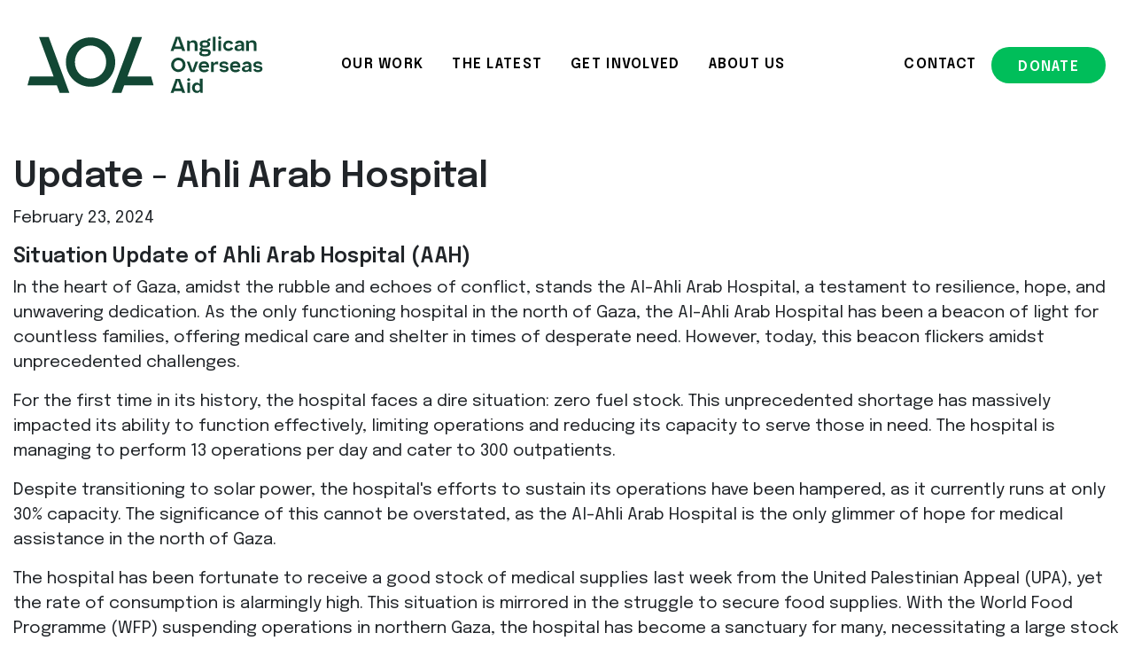

--- FILE ---
content_type: text/html; charset=UTF-8
request_url: https://anglicanoverseasaid.org.au/2024/02/23/a-beacon-of-hope-amidst-crisis-the-al-ahli-arab-hospital-in-gaza/
body_size: 22299
content:
<!DOCTYPE html>
<html lang="en-AU">
<head>
	
	<!-- Google Tag Manager -->
<script>(function(w,d,s,l,i){w[l]=w[l]||[];w[l].push({'gtm.start':
new Date().getTime(),event:'gtm.js'});var f=d.getElementsByTagName(s)[0],
j=d.createElement(s),dl=l!='dataLayer'?'&l='+l:'';j.async=true;j.src=
'https://www.googletagmanager.com/gtm.js?id='+i+dl;f.parentNode.insertBefore(j,f);
})(window,document,'script','dataLayer','GTM-5XT8CQJ4');</script>
<!-- End Google Tag Manager -->
	
	<meta charset="UTF-8">
<script>
var gform;gform||(document.addEventListener("gform_main_scripts_loaded",function(){gform.scriptsLoaded=!0}),document.addEventListener("gform/theme/scripts_loaded",function(){gform.themeScriptsLoaded=!0}),window.addEventListener("DOMContentLoaded",function(){gform.domLoaded=!0}),gform={domLoaded:!1,scriptsLoaded:!1,themeScriptsLoaded:!1,isFormEditor:()=>"function"==typeof InitializeEditor,callIfLoaded:function(o){return!(!gform.domLoaded||!gform.scriptsLoaded||!gform.themeScriptsLoaded&&!gform.isFormEditor()||(gform.isFormEditor()&&console.warn("The use of gform.initializeOnLoaded() is deprecated in the form editor context and will be removed in Gravity Forms 3.1."),o(),0))},initializeOnLoaded:function(o){gform.callIfLoaded(o)||(document.addEventListener("gform_main_scripts_loaded",()=>{gform.scriptsLoaded=!0,gform.callIfLoaded(o)}),document.addEventListener("gform/theme/scripts_loaded",()=>{gform.themeScriptsLoaded=!0,gform.callIfLoaded(o)}),window.addEventListener("DOMContentLoaded",()=>{gform.domLoaded=!0,gform.callIfLoaded(o)}))},hooks:{action:{},filter:{}},addAction:function(o,r,e,t){gform.addHook("action",o,r,e,t)},addFilter:function(o,r,e,t){gform.addHook("filter",o,r,e,t)},doAction:function(o){gform.doHook("action",o,arguments)},applyFilters:function(o){return gform.doHook("filter",o,arguments)},removeAction:function(o,r){gform.removeHook("action",o,r)},removeFilter:function(o,r,e){gform.removeHook("filter",o,r,e)},addHook:function(o,r,e,t,n){null==gform.hooks[o][r]&&(gform.hooks[o][r]=[]);var d=gform.hooks[o][r];null==n&&(n=r+"_"+d.length),gform.hooks[o][r].push({tag:n,callable:e,priority:t=null==t?10:t})},doHook:function(r,o,e){var t;if(e=Array.prototype.slice.call(e,1),null!=gform.hooks[r][o]&&((o=gform.hooks[r][o]).sort(function(o,r){return o.priority-r.priority}),o.forEach(function(o){"function"!=typeof(t=o.callable)&&(t=window[t]),"action"==r?t.apply(null,e):e[0]=t.apply(null,e)})),"filter"==r)return e[0]},removeHook:function(o,r,t,n){var e;null!=gform.hooks[o][r]&&(e=(e=gform.hooks[o][r]).filter(function(o,r,e){return!!(null!=n&&n!=o.tag||null!=t&&t!=o.priority)}),gform.hooks[o][r]=e)}});
</script>

	<meta name="viewport" content="width=device-width, initial-scale=1, shrink-to-fit=no">
	<link rel="profile" href="http://gmpg.org/xfn/11">
	<meta name='robots' content='index, follow, max-image-preview:large, max-snippet:-1, max-video-preview:-1' />
	<style>img:is([sizes="auto" i], [sizes^="auto," i]) { contain-intrinsic-size: 3000px 1500px }</style>
	
	<!-- This site is optimized with the Yoast SEO plugin v26.8 - https://yoast.com/product/yoast-seo-wordpress/ -->
	<title>A Beacon of Hope Amidst Crisis: The al-Ahli Arab Hospital in Gaza - Anglican Overseas Aid</title>
<link data-rocket-prefetch href="https://www.gstatic.com" rel="dns-prefetch">
<link data-rocket-prefetch href="https://connect.facebook.net" rel="dns-prefetch">
<link data-rocket-prefetch href="https://www.googletagmanager.com" rel="dns-prefetch">
<link data-rocket-prefetch href="https://fonts.googleapis.com" rel="dns-prefetch">
<link data-rocket-prefetch href="https://www.google.com" rel="dns-prefetch">
<link data-rocket-preload as="style" href="https://fonts.googleapis.com/css?family=Epilogue%3A200%2C400%2C600%2C800&#038;display=swap" rel="preload">
<link href="https://fonts.googleapis.com/css?family=Epilogue%3A200%2C400%2C600%2C800&#038;display=swap" media="print" onload="this.media=&#039;all&#039;" rel="stylesheet">
<noscript data-wpr-hosted-gf-parameters=""><link rel="stylesheet" href="https://fonts.googleapis.com/css?family=Epilogue%3A200%2C400%2C600%2C800&#038;display=swap"></noscript><link rel="preload" data-rocket-preload as="image" href="https://anglicanoverseasaid.org.au/wp-content/uploads/2023/09/brand-green-words.svg" fetchpriority="high">
	<link rel="canonical" href="https://anglicanoverseasaid.org.au/2024/02/23/a-beacon-of-hope-amidst-crisis-the-al-ahli-arab-hospital-in-gaza/" />
	<meta property="og:locale" content="en_US" />
	<meta property="og:type" content="article" />
	<meta property="og:title" content="A Beacon of Hope Amidst Crisis: The al-Ahli Arab Hospital in Gaza - Anglican Overseas Aid" />
	<meta property="og:description" content="Update - Ahli Arab Hospital February 23, 2024 Situation Update of Ahli Arab Hospital (AAH) In the heart of Gaza, amidst the rubble and echoes of conflict, stands the Al-Ahli Arab Hospital, a testament to resilience, hope, and unwavering dedication. As the only functioning hospital in the north of Gaza, the Al-Ahli Arab Hospital has" />
	<meta property="og:url" content="https://anglicanoverseasaid.org.au/2024/02/23/a-beacon-of-hope-amidst-crisis-the-al-ahli-arab-hospital-in-gaza/" />
	<meta property="og:site_name" content="Anglican Overseas Aid" />
	<meta property="article:publisher" content="https://www.facebook.com/AnglicanOverseasAid" />
	<meta property="article:published_time" content="2024-02-23T05:33:44+00:00" />
	<meta property="article:modified_time" content="2024-02-25T20:43:32+00:00" />
	<meta property="og:image" content="https://anglicanoverseasaid.org.au/wp-content/uploads/2024/02/photo-1588859959601-12d5ecb1b354.png" />
	<meta property="og:image:width" content="1472" />
	<meta property="og:image:height" content="979" />
	<meta property="og:image:type" content="image/png" />
	<meta name="author" content="Elise van Boxtel" />
	<meta name="twitter:card" content="summary_large_image" />
	<meta name="twitter:creator" content="@AnglicanOAid" />
	<meta name="twitter:site" content="@AnglicanOAid" />
	<meta name="twitter:label1" content="Written by" />
	<meta name="twitter:data1" content="Elise van Boxtel" />
	<meta name="twitter:label2" content="Est. reading time" />
	<meta name="twitter:data2" content="3 minutes" />
	<script type="application/ld+json" class="yoast-schema-graph">{"@context":"https://schema.org","@graph":[{"@type":"Article","@id":"https://anglicanoverseasaid.org.au/2024/02/23/a-beacon-of-hope-amidst-crisis-the-al-ahli-arab-hospital-in-gaza/#article","isPartOf":{"@id":"https://anglicanoverseasaid.org.au/2024/02/23/a-beacon-of-hope-amidst-crisis-the-al-ahli-arab-hospital-in-gaza/"},"author":{"name":"Elise van Boxtel","@id":"https://anglicanoverseasaid.org.au/#/schema/person/c0263eb5e355d7dc5a0abdede6594215"},"headline":"A Beacon of Hope Amidst Crisis: The al-Ahli Arab Hospital in Gaza","datePublished":"2024-02-23T05:33:44+00:00","dateModified":"2024-02-25T20:43:32+00:00","mainEntityOfPage":{"@id":"https://anglicanoverseasaid.org.au/2024/02/23/a-beacon-of-hope-amidst-crisis-the-al-ahli-arab-hospital-in-gaza/"},"wordCount":445,"publisher":{"@id":"https://anglicanoverseasaid.org.au/#organization"},"image":{"@id":"https://anglicanoverseasaid.org.au/2024/02/23/a-beacon-of-hope-amidst-crisis-the-al-ahli-arab-hospital-in-gaza/#primaryimage"},"thumbnailUrl":"https://anglicanoverseasaid.org.au/wp-content/uploads/2024/02/photo-1588859959601-12d5ecb1b354.png","keywords":["Disaster Response","Occupied Palestinian Territories"],"articleSection":["Occupied Palestinian Territories"],"inLanguage":"en-AU"},{"@type":"WebPage","@id":"https://anglicanoverseasaid.org.au/2024/02/23/a-beacon-of-hope-amidst-crisis-the-al-ahli-arab-hospital-in-gaza/","url":"https://anglicanoverseasaid.org.au/2024/02/23/a-beacon-of-hope-amidst-crisis-the-al-ahli-arab-hospital-in-gaza/","name":"A Beacon of Hope Amidst Crisis: The al-Ahli Arab Hospital in Gaza - Anglican Overseas Aid","isPartOf":{"@id":"https://anglicanoverseasaid.org.au/#website"},"primaryImageOfPage":{"@id":"https://anglicanoverseasaid.org.au/2024/02/23/a-beacon-of-hope-amidst-crisis-the-al-ahli-arab-hospital-in-gaza/#primaryimage"},"image":{"@id":"https://anglicanoverseasaid.org.au/2024/02/23/a-beacon-of-hope-amidst-crisis-the-al-ahli-arab-hospital-in-gaza/#primaryimage"},"thumbnailUrl":"https://anglicanoverseasaid.org.au/wp-content/uploads/2024/02/photo-1588859959601-12d5ecb1b354.png","datePublished":"2024-02-23T05:33:44+00:00","dateModified":"2024-02-25T20:43:32+00:00","breadcrumb":{"@id":"https://anglicanoverseasaid.org.au/2024/02/23/a-beacon-of-hope-amidst-crisis-the-al-ahli-arab-hospital-in-gaza/#breadcrumb"},"inLanguage":"en-AU","potentialAction":[{"@type":"ReadAction","target":["https://anglicanoverseasaid.org.au/2024/02/23/a-beacon-of-hope-amidst-crisis-the-al-ahli-arab-hospital-in-gaza/"]}]},{"@type":"ImageObject","inLanguage":"en-AU","@id":"https://anglicanoverseasaid.org.au/2024/02/23/a-beacon-of-hope-amidst-crisis-the-al-ahli-arab-hospital-in-gaza/#primaryimage","url":"https://anglicanoverseasaid.org.au/wp-content/uploads/2024/02/photo-1588859959601-12d5ecb1b354.png","contentUrl":"https://anglicanoverseasaid.org.au/wp-content/uploads/2024/02/photo-1588859959601-12d5ecb1b354.png","width":1472,"height":979},{"@type":"BreadcrumbList","@id":"https://anglicanoverseasaid.org.au/2024/02/23/a-beacon-of-hope-amidst-crisis-the-al-ahli-arab-hospital-in-gaza/#breadcrumb","itemListElement":[{"@type":"ListItem","position":1,"name":"Home","item":"https://anglicanoverseasaid.org.au/"},{"@type":"ListItem","position":2,"name":"News and Media","item":"https://anglicanoverseasaid.org.au/news-media/"},{"@type":"ListItem","position":3,"name":"A Beacon of Hope Amidst Crisis: The al-Ahli Arab Hospital in Gaza"}]},{"@type":"WebSite","@id":"https://anglicanoverseasaid.org.au/#website","url":"https://anglicanoverseasaid.org.au/","name":"Anglican Overseas Aid","description":"Transforming Connections","publisher":{"@id":"https://anglicanoverseasaid.org.au/#organization"},"alternateName":"AOA","potentialAction":[{"@type":"SearchAction","target":{"@type":"EntryPoint","urlTemplate":"https://anglicanoverseasaid.org.au/?s={search_term_string}"},"query-input":{"@type":"PropertyValueSpecification","valueRequired":true,"valueName":"search_term_string"}}],"inLanguage":"en-AU"},{"@type":"Organization","@id":"https://anglicanoverseasaid.org.au/#organization","name":"Anglican Overseas Aid","alternateName":"AOA","url":"https://anglicanoverseasaid.org.au/","logo":{"@type":"ImageObject","inLanguage":"en-AU","@id":"https://anglicanoverseasaid.org.au/#/schema/logo/image/","url":"https://anglicanoverseasaid.org.au/wp-content/uploads/2023/09/brand-green-words.svg","contentUrl":"https://anglicanoverseasaid.org.au/wp-content/uploads/2023/09/brand-green-words.svg","width":237,"height":57,"caption":"Anglican Overseas Aid"},"image":{"@id":"https://anglicanoverseasaid.org.au/#/schema/logo/image/"},"sameAs":["https://www.facebook.com/AnglicanOverseasAid","https://x.com/AnglicanOAid","https://www.instagram.com/anglicanoverseasaid/"]},{"@type":"Person","@id":"https://anglicanoverseasaid.org.au/#/schema/person/c0263eb5e355d7dc5a0abdede6594215","name":"Elise van Boxtel"}]}</script>
	<!-- / Yoast SEO plugin. -->


<link rel='dns-prefetch' href='//www.googletagmanager.com' />
<link rel='dns-prefetch' href='//fonts.googleapis.com' />
<link href='https://fonts.gstatic.com' crossorigin rel='preconnect' />
<link rel="alternate" type="application/rss+xml" title="Anglican Overseas Aid &raquo; Feed" href="https://anglicanoverseasaid.org.au/feed/" />
<link rel="alternate" type="application/rss+xml" title="Anglican Overseas Aid &raquo; Comments Feed" href="https://anglicanoverseasaid.org.au/comments/feed/" />
<style id='wp-emoji-styles-inline-css'>

	img.wp-smiley, img.emoji {
		display: inline !important;
		border: none !important;
		box-shadow: none !important;
		height: 1em !important;
		width: 1em !important;
		margin: 0 0.07em !important;
		vertical-align: -0.1em !important;
		background: none !important;
		padding: 0 !important;
	}
</style>
<link rel='stylesheet' id='wp-block-library-css' href='https://anglicanoverseasaid.org.au/wp-includes/css/dist/block-library/style.min.css?ver=6.8.3' media='all' />
<style id='wp-block-library-theme-inline-css'>
.wp-block-audio :where(figcaption){color:#555;font-size:13px;text-align:center}.is-dark-theme .wp-block-audio :where(figcaption){color:#ffffffa6}.wp-block-audio{margin:0 0 1em}.wp-block-code{border:1px solid #ccc;border-radius:4px;font-family:Menlo,Consolas,monaco,monospace;padding:.8em 1em}.wp-block-embed :where(figcaption){color:#555;font-size:13px;text-align:center}.is-dark-theme .wp-block-embed :where(figcaption){color:#ffffffa6}.wp-block-embed{margin:0 0 1em}.blocks-gallery-caption{color:#555;font-size:13px;text-align:center}.is-dark-theme .blocks-gallery-caption{color:#ffffffa6}:root :where(.wp-block-image figcaption){color:#555;font-size:13px;text-align:center}.is-dark-theme :root :where(.wp-block-image figcaption){color:#ffffffa6}.wp-block-image{margin:0 0 1em}.wp-block-pullquote{border-bottom:4px solid;border-top:4px solid;color:currentColor;margin-bottom:1.75em}.wp-block-pullquote cite,.wp-block-pullquote footer,.wp-block-pullquote__citation{color:currentColor;font-size:.8125em;font-style:normal;text-transform:uppercase}.wp-block-quote{border-left:.25em solid;margin:0 0 1.75em;padding-left:1em}.wp-block-quote cite,.wp-block-quote footer{color:currentColor;font-size:.8125em;font-style:normal;position:relative}.wp-block-quote:where(.has-text-align-right){border-left:none;border-right:.25em solid;padding-left:0;padding-right:1em}.wp-block-quote:where(.has-text-align-center){border:none;padding-left:0}.wp-block-quote.is-large,.wp-block-quote.is-style-large,.wp-block-quote:where(.is-style-plain){border:none}.wp-block-search .wp-block-search__label{font-weight:700}.wp-block-search__button{border:1px solid #ccc;padding:.375em .625em}:where(.wp-block-group.has-background){padding:1.25em 2.375em}.wp-block-separator.has-css-opacity{opacity:.4}.wp-block-separator{border:none;border-bottom:2px solid;margin-left:auto;margin-right:auto}.wp-block-separator.has-alpha-channel-opacity{opacity:1}.wp-block-separator:not(.is-style-wide):not(.is-style-dots){width:100px}.wp-block-separator.has-background:not(.is-style-dots){border-bottom:none;height:1px}.wp-block-separator.has-background:not(.is-style-wide):not(.is-style-dots){height:2px}.wp-block-table{margin:0 0 1em}.wp-block-table td,.wp-block-table th{word-break:normal}.wp-block-table :where(figcaption){color:#555;font-size:13px;text-align:center}.is-dark-theme .wp-block-table :where(figcaption){color:#ffffffa6}.wp-block-video :where(figcaption){color:#555;font-size:13px;text-align:center}.is-dark-theme .wp-block-video :where(figcaption){color:#ffffffa6}.wp-block-video{margin:0 0 1em}:root :where(.wp-block-template-part.has-background){margin-bottom:0;margin-top:0;padding:1.25em 2.375em}
</style>
<style id='safe-svg-svg-icon-style-inline-css'>
.safe-svg-cover{text-align:center}.safe-svg-cover .safe-svg-inside{display:inline-block;max-width:100%}.safe-svg-cover svg{fill:currentColor;height:100%;max-height:100%;max-width:100%;width:100%}

</style>
<style id='global-styles-inline-css'>
:root{--wp--preset--aspect-ratio--square: 1;--wp--preset--aspect-ratio--4-3: 4/3;--wp--preset--aspect-ratio--3-4: 3/4;--wp--preset--aspect-ratio--3-2: 3/2;--wp--preset--aspect-ratio--2-3: 2/3;--wp--preset--aspect-ratio--16-9: 16/9;--wp--preset--aspect-ratio--9-16: 9/16;--wp--preset--color--black: #000000;--wp--preset--color--cyan-bluish-gray: #abb8c3;--wp--preset--color--white: #FFFFFF;--wp--preset--color--pale-pink: #f78da7;--wp--preset--color--vivid-red: #cf2e2e;--wp--preset--color--luminous-vivid-orange: #ff6900;--wp--preset--color--luminous-vivid-amber: #fcb900;--wp--preset--color--light-green-cyan: #7bdcb5;--wp--preset--color--vivid-green-cyan: #00d084;--wp--preset--color--pale-cyan-blue: #8ed1fc;--wp--preset--color--vivid-cyan-blue: #0693e3;--wp--preset--color--vivid-purple: #9b51e0;--wp--preset--color--green: #124734;--wp--preset--color--green-light: #00BE5A;--wp--preset--color--blue: #5196FF;--wp--preset--color--blue-light: #A8CBFF;--wp--preset--color--lime: #B7D213;--wp--preset--color--lime-light: #D4F601;--wp--preset--color--teal: #00CBC2;--wp--preset--color--teal-light: #2CF0DA;--wp--preset--color--plum: #35203E;--wp--preset--color--plum-light: #86798B;--wp--preset--color--orange: #FA822C;--wp--preset--color--yellow: #F8BF00;--wp--preset--color--red: #B4172A;--wp--preset--color--red-light: #FF4B57;--wp--preset--color--off-white: #BCC2B3;--wp--preset--color--off-white-light: #E7E9E4;--wp--preset--color--pink: #D9005E;--wp--preset--color--pink-light: #FCAAAF;--wp--preset--color--purple: #781E82;--wp--preset--color--purple-light: #AA50BE;--wp--preset--gradient--vivid-cyan-blue-to-vivid-purple: linear-gradient(135deg,rgba(6,147,227,1) 0%,rgb(155,81,224) 100%);--wp--preset--gradient--light-green-cyan-to-vivid-green-cyan: linear-gradient(135deg,rgb(122,220,180) 0%,rgb(0,208,130) 100%);--wp--preset--gradient--luminous-vivid-amber-to-luminous-vivid-orange: linear-gradient(135deg,rgba(252,185,0,1) 0%,rgba(255,105,0,1) 100%);--wp--preset--gradient--luminous-vivid-orange-to-vivid-red: linear-gradient(135deg,rgba(255,105,0,1) 0%,rgb(207,46,46) 100%);--wp--preset--gradient--very-light-gray-to-cyan-bluish-gray: linear-gradient(135deg,rgb(238,238,238) 0%,rgb(169,184,195) 100%);--wp--preset--gradient--cool-to-warm-spectrum: linear-gradient(135deg,rgb(74,234,220) 0%,rgb(151,120,209) 20%,rgb(207,42,186) 40%,rgb(238,44,130) 60%,rgb(251,105,98) 80%,rgb(254,248,76) 100%);--wp--preset--gradient--blush-light-purple: linear-gradient(135deg,rgb(255,206,236) 0%,rgb(152,150,240) 100%);--wp--preset--gradient--blush-bordeaux: linear-gradient(135deg,rgb(254,205,165) 0%,rgb(254,45,45) 50%,rgb(107,0,62) 100%);--wp--preset--gradient--luminous-dusk: linear-gradient(135deg,rgb(255,203,112) 0%,rgb(199,81,192) 50%,rgb(65,88,208) 100%);--wp--preset--gradient--pale-ocean: linear-gradient(135deg,rgb(255,245,203) 0%,rgb(182,227,212) 50%,rgb(51,167,181) 100%);--wp--preset--gradient--electric-grass: linear-gradient(135deg,rgb(202,248,128) 0%,rgb(113,206,126) 100%);--wp--preset--gradient--midnight: linear-gradient(135deg,rgb(2,3,129) 0%,rgb(40,116,252) 100%);--wp--preset--gradient--black-fade: linear-gradient(47deg,rgb(0,0,0) 22%,rgba(255,255,255,0) 59%);--wp--preset--font-size--small: clamp(0.850rem, 0.85rem + ((1vw - 0.2rem) * 0.239), 1rem);--wp--preset--font-size--medium: clamp(1rem, 1rem + ((1vw - 0.2rem) * 0.318), 1.2rem);--wp--preset--font-size--large: clamp(0.875rem, 0.875rem + ((1vw - 0.2rem) * 0.597), 1.25rem);--wp--preset--font-size--x-large: clamp(1.052rem, 1.052rem + ((1vw - 0.2rem) * 0.912), 1.625rem);--wp--preset--font-family--epilogue: 'Epilogue', sans-serif;--wp--preset--spacing--20: 0.44rem;--wp--preset--spacing--30: 0.67rem;--wp--preset--spacing--40: 1rem;--wp--preset--spacing--50: 1.5rem;--wp--preset--spacing--60: 2.25rem;--wp--preset--spacing--70: 3.38rem;--wp--preset--spacing--80: 5.06rem;--wp--preset--shadow--natural: 6px 6px 9px rgba(0, 0, 0, 0.2);--wp--preset--shadow--deep: 12px 12px 50px rgba(0, 0, 0, 0.4);--wp--preset--shadow--sharp: 6px 6px 0px rgba(0, 0, 0, 0.2);--wp--preset--shadow--outlined: 6px 6px 0px -3px rgba(255, 255, 255, 1), 6px 6px rgba(0, 0, 0, 1);--wp--preset--shadow--crisp: 6px 6px 0px rgba(0, 0, 0, 1);}:root { --wp--style--global--content-size: 1100px;--wp--style--global--wide-size: 1325px; }:where(body) { margin: 0; }.wp-site-blocks > .alignleft { float: left; margin-right: 2em; }.wp-site-blocks > .alignright { float: right; margin-left: 2em; }.wp-site-blocks > .aligncenter { justify-content: center; margin-left: auto; margin-right: auto; }:where(.wp-site-blocks) > * { margin-block-start: 24px; margin-block-end: 0; }:where(.wp-site-blocks) > :first-child { margin-block-start: 0; }:where(.wp-site-blocks) > :last-child { margin-block-end: 0; }:root { --wp--style--block-gap: 24px; }:root :where(.is-layout-flow) > :first-child{margin-block-start: 0;}:root :where(.is-layout-flow) > :last-child{margin-block-end: 0;}:root :where(.is-layout-flow) > *{margin-block-start: 24px;margin-block-end: 0;}:root :where(.is-layout-constrained) > :first-child{margin-block-start: 0;}:root :where(.is-layout-constrained) > :last-child{margin-block-end: 0;}:root :where(.is-layout-constrained) > *{margin-block-start: 24px;margin-block-end: 0;}:root :where(.is-layout-flex){gap: 24px;}:root :where(.is-layout-grid){gap: 24px;}.is-layout-flow > .alignleft{float: left;margin-inline-start: 0;margin-inline-end: 2em;}.is-layout-flow > .alignright{float: right;margin-inline-start: 2em;margin-inline-end: 0;}.is-layout-flow > .aligncenter{margin-left: auto !important;margin-right: auto !important;}.is-layout-constrained > .alignleft{float: left;margin-inline-start: 0;margin-inline-end: 2em;}.is-layout-constrained > .alignright{float: right;margin-inline-start: 2em;margin-inline-end: 0;}.is-layout-constrained > .aligncenter{margin-left: auto !important;margin-right: auto !important;}.is-layout-constrained > :where(:not(.alignleft):not(.alignright):not(.alignfull)){max-width: var(--wp--style--global--content-size);margin-left: auto !important;margin-right: auto !important;}.is-layout-constrained > .alignwide{max-width: var(--wp--style--global--wide-size);}body .is-layout-flex{display: flex;}.is-layout-flex{flex-wrap: wrap;align-items: center;}.is-layout-flex > :is(*, div){margin: 0;}body .is-layout-grid{display: grid;}.is-layout-grid > :is(*, div){margin: 0;}body{font-family: var(--wp--preset--font-family--epilogue);font-size: var(--wp--preset--font-size--normal);padding-top: 0px;padding-right: 0px;padding-bottom: 0px;padding-left: 0px;}a:where(:not(.wp-element-button)){color: #00BE5A;text-decoration: underline;}h1{font-size: clamp(1.976rem, 1.976rem + ((1vw - 0.2rem) * 2.426), 3.5rem);font-weight: 600;line-height: 0.9;}h2{font-size: clamp(1.502rem, 1.502rem + ((1vw - 0.2rem) * 1.589), 2.5rem);font-weight: 600;letter-spacing: -0.01em;line-height: 1;}h3{font-size: clamp(0.95rem, 0.95rem + ((1vw - 0.2rem) * 0.777), 1.438rem);font-weight: 600;line-height: 1;}h4{font-size: clamp(0.875rem, 0.875rem + ((1vw - 0.2rem) * 0.199), 1rem);letter-spacing: 0.08em;text-transform: uppercase;}h5{font-size: clamp(0.875rem, 0.875rem + ((1vw - 0.2rem) * 0.199), 1rem);}h6{font-size: 0.875rem;}:root :where(.wp-element-button, .wp-block-button__link){background-color: #000;border-radius: 2em;border-width: 0;color: #FFF;font-family: var(--wp--preset--font-family--epilogue);font-size: clamp(0.875rem, 0.875rem + ((1vw - 0.2rem) * 0.199), 1rem);font-weight: 600;letter-spacing: 0.08em;line-height: 1.375;padding-top: 0.9375em;padding-right: 1.875em;padding-bottom: 0.625em;padding-left: 1.875em;text-decoration: none;text-transform: uppercase;}:root :where(.wp-element-button:hover, .wp-block-button__link:hover){background-color: #202020;color: #FFF;}:root :where(.wp-element-button:focus, .wp-block-button__link:focus){background-color: #202020;}:root :where(.wp-element-button:active, .wp-block-button__link:active){background-color: #202020;}.has-black-color{color: var(--wp--preset--color--black) !important;}.has-cyan-bluish-gray-color{color: var(--wp--preset--color--cyan-bluish-gray) !important;}.has-white-color{color: var(--wp--preset--color--white) !important;}.has-pale-pink-color{color: var(--wp--preset--color--pale-pink) !important;}.has-vivid-red-color{color: var(--wp--preset--color--vivid-red) !important;}.has-luminous-vivid-orange-color{color: var(--wp--preset--color--luminous-vivid-orange) !important;}.has-luminous-vivid-amber-color{color: var(--wp--preset--color--luminous-vivid-amber) !important;}.has-light-green-cyan-color{color: var(--wp--preset--color--light-green-cyan) !important;}.has-vivid-green-cyan-color{color: var(--wp--preset--color--vivid-green-cyan) !important;}.has-pale-cyan-blue-color{color: var(--wp--preset--color--pale-cyan-blue) !important;}.has-vivid-cyan-blue-color{color: var(--wp--preset--color--vivid-cyan-blue) !important;}.has-vivid-purple-color{color: var(--wp--preset--color--vivid-purple) !important;}.has-green-color{color: var(--wp--preset--color--green) !important;}.has-green-light-color{color: var(--wp--preset--color--green-light) !important;}.has-blue-color{color: var(--wp--preset--color--blue) !important;}.has-blue-light-color{color: var(--wp--preset--color--blue-light) !important;}.has-lime-color{color: var(--wp--preset--color--lime) !important;}.has-lime-light-color{color: var(--wp--preset--color--lime-light) !important;}.has-teal-color{color: var(--wp--preset--color--teal) !important;}.has-teal-light-color{color: var(--wp--preset--color--teal-light) !important;}.has-plum-color{color: var(--wp--preset--color--plum) !important;}.has-plum-light-color{color: var(--wp--preset--color--plum-light) !important;}.has-orange-color{color: var(--wp--preset--color--orange) !important;}.has-yellow-color{color: var(--wp--preset--color--yellow) !important;}.has-red-color{color: var(--wp--preset--color--red) !important;}.has-red-light-color{color: var(--wp--preset--color--red-light) !important;}.has-off-white-color{color: var(--wp--preset--color--off-white) !important;}.has-off-white-light-color{color: var(--wp--preset--color--off-white-light) !important;}.has-pink-color{color: var(--wp--preset--color--pink) !important;}.has-pink-light-color{color: var(--wp--preset--color--pink-light) !important;}.has-purple-color{color: var(--wp--preset--color--purple) !important;}.has-purple-light-color{color: var(--wp--preset--color--purple-light) !important;}.has-black-background-color{background-color: var(--wp--preset--color--black) !important;}.has-cyan-bluish-gray-background-color{background-color: var(--wp--preset--color--cyan-bluish-gray) !important;}.has-white-background-color{background-color: var(--wp--preset--color--white) !important;}.has-pale-pink-background-color{background-color: var(--wp--preset--color--pale-pink) !important;}.has-vivid-red-background-color{background-color: var(--wp--preset--color--vivid-red) !important;}.has-luminous-vivid-orange-background-color{background-color: var(--wp--preset--color--luminous-vivid-orange) !important;}.has-luminous-vivid-amber-background-color{background-color: var(--wp--preset--color--luminous-vivid-amber) !important;}.has-light-green-cyan-background-color{background-color: var(--wp--preset--color--light-green-cyan) !important;}.has-vivid-green-cyan-background-color{background-color: var(--wp--preset--color--vivid-green-cyan) !important;}.has-pale-cyan-blue-background-color{background-color: var(--wp--preset--color--pale-cyan-blue) !important;}.has-vivid-cyan-blue-background-color{background-color: var(--wp--preset--color--vivid-cyan-blue) !important;}.has-vivid-purple-background-color{background-color: var(--wp--preset--color--vivid-purple) !important;}.has-green-background-color{background-color: var(--wp--preset--color--green) !important;}.has-green-light-background-color{background-color: var(--wp--preset--color--green-light) !important;}.has-blue-background-color{background-color: var(--wp--preset--color--blue) !important;}.has-blue-light-background-color{background-color: var(--wp--preset--color--blue-light) !important;}.has-lime-background-color{background-color: var(--wp--preset--color--lime) !important;}.has-lime-light-background-color{background-color: var(--wp--preset--color--lime-light) !important;}.has-teal-background-color{background-color: var(--wp--preset--color--teal) !important;}.has-teal-light-background-color{background-color: var(--wp--preset--color--teal-light) !important;}.has-plum-background-color{background-color: var(--wp--preset--color--plum) !important;}.has-plum-light-background-color{background-color: var(--wp--preset--color--plum-light) !important;}.has-orange-background-color{background-color: var(--wp--preset--color--orange) !important;}.has-yellow-background-color{background-color: var(--wp--preset--color--yellow) !important;}.has-red-background-color{background-color: var(--wp--preset--color--red) !important;}.has-red-light-background-color{background-color: var(--wp--preset--color--red-light) !important;}.has-off-white-background-color{background-color: var(--wp--preset--color--off-white) !important;}.has-off-white-light-background-color{background-color: var(--wp--preset--color--off-white-light) !important;}.has-pink-background-color{background-color: var(--wp--preset--color--pink) !important;}.has-pink-light-background-color{background-color: var(--wp--preset--color--pink-light) !important;}.has-purple-background-color{background-color: var(--wp--preset--color--purple) !important;}.has-purple-light-background-color{background-color: var(--wp--preset--color--purple-light) !important;}.has-black-border-color{border-color: var(--wp--preset--color--black) !important;}.has-cyan-bluish-gray-border-color{border-color: var(--wp--preset--color--cyan-bluish-gray) !important;}.has-white-border-color{border-color: var(--wp--preset--color--white) !important;}.has-pale-pink-border-color{border-color: var(--wp--preset--color--pale-pink) !important;}.has-vivid-red-border-color{border-color: var(--wp--preset--color--vivid-red) !important;}.has-luminous-vivid-orange-border-color{border-color: var(--wp--preset--color--luminous-vivid-orange) !important;}.has-luminous-vivid-amber-border-color{border-color: var(--wp--preset--color--luminous-vivid-amber) !important;}.has-light-green-cyan-border-color{border-color: var(--wp--preset--color--light-green-cyan) !important;}.has-vivid-green-cyan-border-color{border-color: var(--wp--preset--color--vivid-green-cyan) !important;}.has-pale-cyan-blue-border-color{border-color: var(--wp--preset--color--pale-cyan-blue) !important;}.has-vivid-cyan-blue-border-color{border-color: var(--wp--preset--color--vivid-cyan-blue) !important;}.has-vivid-purple-border-color{border-color: var(--wp--preset--color--vivid-purple) !important;}.has-green-border-color{border-color: var(--wp--preset--color--green) !important;}.has-green-light-border-color{border-color: var(--wp--preset--color--green-light) !important;}.has-blue-border-color{border-color: var(--wp--preset--color--blue) !important;}.has-blue-light-border-color{border-color: var(--wp--preset--color--blue-light) !important;}.has-lime-border-color{border-color: var(--wp--preset--color--lime) !important;}.has-lime-light-border-color{border-color: var(--wp--preset--color--lime-light) !important;}.has-teal-border-color{border-color: var(--wp--preset--color--teal) !important;}.has-teal-light-border-color{border-color: var(--wp--preset--color--teal-light) !important;}.has-plum-border-color{border-color: var(--wp--preset--color--plum) !important;}.has-plum-light-border-color{border-color: var(--wp--preset--color--plum-light) !important;}.has-orange-border-color{border-color: var(--wp--preset--color--orange) !important;}.has-yellow-border-color{border-color: var(--wp--preset--color--yellow) !important;}.has-red-border-color{border-color: var(--wp--preset--color--red) !important;}.has-red-light-border-color{border-color: var(--wp--preset--color--red-light) !important;}.has-off-white-border-color{border-color: var(--wp--preset--color--off-white) !important;}.has-off-white-light-border-color{border-color: var(--wp--preset--color--off-white-light) !important;}.has-pink-border-color{border-color: var(--wp--preset--color--pink) !important;}.has-pink-light-border-color{border-color: var(--wp--preset--color--pink-light) !important;}.has-purple-border-color{border-color: var(--wp--preset--color--purple) !important;}.has-purple-light-border-color{border-color: var(--wp--preset--color--purple-light) !important;}.has-vivid-cyan-blue-to-vivid-purple-gradient-background{background: var(--wp--preset--gradient--vivid-cyan-blue-to-vivid-purple) !important;}.has-light-green-cyan-to-vivid-green-cyan-gradient-background{background: var(--wp--preset--gradient--light-green-cyan-to-vivid-green-cyan) !important;}.has-luminous-vivid-amber-to-luminous-vivid-orange-gradient-background{background: var(--wp--preset--gradient--luminous-vivid-amber-to-luminous-vivid-orange) !important;}.has-luminous-vivid-orange-to-vivid-red-gradient-background{background: var(--wp--preset--gradient--luminous-vivid-orange-to-vivid-red) !important;}.has-very-light-gray-to-cyan-bluish-gray-gradient-background{background: var(--wp--preset--gradient--very-light-gray-to-cyan-bluish-gray) !important;}.has-cool-to-warm-spectrum-gradient-background{background: var(--wp--preset--gradient--cool-to-warm-spectrum) !important;}.has-blush-light-purple-gradient-background{background: var(--wp--preset--gradient--blush-light-purple) !important;}.has-blush-bordeaux-gradient-background{background: var(--wp--preset--gradient--blush-bordeaux) !important;}.has-luminous-dusk-gradient-background{background: var(--wp--preset--gradient--luminous-dusk) !important;}.has-pale-ocean-gradient-background{background: var(--wp--preset--gradient--pale-ocean) !important;}.has-electric-grass-gradient-background{background: var(--wp--preset--gradient--electric-grass) !important;}.has-midnight-gradient-background{background: var(--wp--preset--gradient--midnight) !important;}.has-black-fade-gradient-background{background: var(--wp--preset--gradient--black-fade) !important;}.has-small-font-size{font-size: var(--wp--preset--font-size--small) !important;}.has-medium-font-size{font-size: var(--wp--preset--font-size--medium) !important;}.has-large-font-size{font-size: var(--wp--preset--font-size--large) !important;}.has-x-large-font-size{font-size: var(--wp--preset--font-size--x-large) !important;}.has-epilogue-font-family{font-family: var(--wp--preset--font-family--epilogue) !important;}
:root :where(.wp-block-pullquote){font-size: clamp(0.984em, 0.984rem + ((1vw - 0.2em) * 0.821), 1.5em);line-height: 1.6;}
:root :where(.wp-block-gallery-is-layout-flow) > :first-child{margin-block-start: 0;}:root :where(.wp-block-gallery-is-layout-flow) > :last-child{margin-block-end: 0;}:root :where(.wp-block-gallery-is-layout-flow) > *{margin-block-start: 1.875rem;margin-block-end: 0;}:root :where(.wp-block-gallery-is-layout-constrained) > :first-child{margin-block-start: 0;}:root :where(.wp-block-gallery-is-layout-constrained) > :last-child{margin-block-end: 0;}:root :where(.wp-block-gallery-is-layout-constrained) > *{margin-block-start: 1.875rem;margin-block-end: 0;}:root :where(.wp-block-gallery-is-layout-flex){gap: 1.875rem;}:root :where(.wp-block-gallery-is-layout-grid){gap: 1.875rem;}
</style>

<link rel='stylesheet' id='cf-theme-styles-css' href='https://anglicanoverseasaid.org.au/wp-content/themes/anglican-overseas-aid/dist/theme.min.css?ver=1693896137' media='all' />
<script src="https://anglicanoverseasaid.org.au/wp-includes/js/jquery/jquery.min.js?ver=3.7.1" id="jquery-core-js"></script>
<script src="https://anglicanoverseasaid.org.au/wp-includes/js/jquery/jquery-migrate.min.js?ver=3.4.1" id="jquery-migrate-js"></script>

<!-- Google tag (gtag.js) snippet added by Site Kit -->
<!-- Google Analytics snippet added by Site Kit -->
<script src="https://www.googletagmanager.com/gtag/js?id=GT-W6VMMR9" id="google_gtagjs-js" async></script>
<script id="google_gtagjs-js-after">
window.dataLayer = window.dataLayer || [];function gtag(){dataLayer.push(arguments);}
gtag("set","linker",{"domains":["anglicanoverseasaid.org.au"]});
gtag("js", new Date());
gtag("set", "developer_id.dZTNiMT", true);
gtag("config", "GT-W6VMMR9");
</script>
<link rel="https://api.w.org/" href="https://anglicanoverseasaid.org.au/wp-json/" /><link rel="alternate" title="JSON" type="application/json" href="https://anglicanoverseasaid.org.au/wp-json/wp/v2/posts/1795" /><link rel="EditURI" type="application/rsd+xml" title="RSD" href="https://anglicanoverseasaid.org.au/xmlrpc.php?rsd" />
<link rel='shortlink' href='https://anglicanoverseasaid.org.au/?p=1795' />
<link rel="alternate" title="oEmbed (JSON)" type="application/json+oembed" href="https://anglicanoverseasaid.org.au/wp-json/oembed/1.0/embed?url=https%3A%2F%2Fanglicanoverseasaid.org.au%2F2024%2F02%2F23%2Fa-beacon-of-hope-amidst-crisis-the-al-ahli-arab-hospital-in-gaza%2F" />
<link rel="alternate" title="oEmbed (XML)" type="text/xml+oembed" href="https://anglicanoverseasaid.org.au/wp-json/oembed/1.0/embed?url=https%3A%2F%2Fanglicanoverseasaid.org.au%2F2024%2F02%2F23%2Fa-beacon-of-hope-amidst-crisis-the-al-ahli-arab-hospital-in-gaza%2F&#038;format=xml" />
<meta name="generator" content="Site Kit by Google 1.171.0" /><meta name="mobile-web-app-capable" content="yes">
<meta name="apple-mobile-web-app-capable" content="yes">
<meta name="apple-mobile-web-app-title" content="Anglican Overseas Aid - Transforming Connections">

<!-- Meta Pixel Code -->
<script type='text/javascript'>
!function(f,b,e,v,n,t,s){if(f.fbq)return;n=f.fbq=function(){n.callMethod?
n.callMethod.apply(n,arguments):n.queue.push(arguments)};if(!f._fbq)f._fbq=n;
n.push=n;n.loaded=!0;n.version='2.0';n.queue=[];t=b.createElement(e);t.async=!0;
t.src=v;s=b.getElementsByTagName(e)[0];s.parentNode.insertBefore(t,s)}(window,
document,'script','https://connect.facebook.net/en_US/fbevents.js');
</script>
<!-- End Meta Pixel Code -->
<script type='text/javascript'>var url = window.location.origin + '?ob=open-bridge';
            fbq('set', 'openbridge', '1130568761256706', url);
fbq('init', '1130568761256706', {}, {
    "agent": "wordpress-6.8.3-4.1.5"
})</script><script type='text/javascript'>
    fbq('track', 'PageView', []);
  </script><link rel="icon" href="https://anglicanoverseasaid.org.au/wp-content/uploads/2023/09/favicon-150x150.png" sizes="32x32" />
<link rel="icon" href="https://anglicanoverseasaid.org.au/wp-content/uploads/2023/09/favicon-300x300.png" sizes="192x192" />
<link rel="apple-touch-icon" href="https://anglicanoverseasaid.org.au/wp-content/uploads/2023/09/favicon-300x300.png" />
<meta name="msapplication-TileImage" content="https://anglicanoverseasaid.org.au/wp-content/uploads/2023/09/favicon-300x300.png" />
		<style id="wp-custom-css">
			.wp-block-cover:has(.has-background-gradient) .wp-block-cover__image-background {
	z-index:-1;
}

.is-style-country-data .wp-block-column:first-child {
	padding-top: 0!important;
}

@media (max-width: 768px) {
	.is-style-country-data {
		flex-direction: row!important;
		flex-wrap: nowrap!important;
    overflow-x: auto;
    scroll-snap-type: x mandatory;
    -webkit-overflow-scrolling: touch;
		scrollbar-width: none; /* Firefox */
		position: relative;

	}
	.is-style-country-data::-webkit-scrollbar {
		display: none; /* WebKit */
	}

	.is-style-country-data .wp-block-column {
    flex: 0 0 100%;
		width: 25%!important;
    scroll-snap-align: start;
	  scroll-snap-stop: always;
	}
	.is-style-country-data .wp-block-column:after {
    position: sticky;
		left: 0;
	}
	/* 2 items */
	.is-style-country-data:has(.wp-block-column:nth-child(2)) .wp-block-column:nth-child(1)::after { content: "●○"; }
	.is-style-country-data:has(.wp-block-column:nth-child(2)) .wp-block-column:nth-child(2)::after { content: "○●"; }

	/* 3 items */
	.is-style-country-data:has(.wp-block-column:nth-child(3)) .wp-block-column:nth-child(1)::after { content: "●○○"; }
	.is-style-country-data:has(.wp-block-column:nth-child(3)) .wp-block-column:nth-child(2)::after { content: "○●○"; }
	.is-style-country-data:has(.wp-block-column:nth-child(3)) .wp-block-column:nth-child(3)::after { content: "○○●"; }

	/* 4 items */
	.is-style-country-data:has(.wp-block-column:nth-child(4)) .wp-block-column:nth-child(1)::after { content: "●○○○"; }
	.is-style-country-data:has(.wp-block-column:nth-child(4)) .wp-block-column:nth-child(2)::after { content: "○●○○"; }
	.is-style-country-data:has(.wp-block-column:nth-child(4)) .wp-block-column:nth-child(3)::after { content: "○○●○"; }
	.is-style-country-data:has(.wp-block-column:nth-child(4)) .wp-block-column:nth-child(4)::after { content: "○○○●"; }

	/* 5 items */
	.is-style-country-data:has(.wp-block-column:nth-child(5)) .wp-block-column:nth-child(1)::after { content: "●○○○○"; }
	.is-style-country-data:has(.wp-block-column:nth-child(5)) .wp-block-column:nth-child(2)::after { content: "○●○○○"; }
	.is-style-country-data:has(.wp-block-column:nth-child(5)) .wp-block-column:nth-child(3)::after { content: "○○●○○"; }
	.is-style-country-data:has(.wp-block-column:nth-child(5)) .wp-block-column:nth-child(4)::after { content: "○○○●○"; }
	.is-style-country-data:has(.wp-block-column:nth-child(5)) .wp-block-column:nth-child(5)::after { content: "○○○○●"; }
}		</style>
			
	<!-- Meta Pixel Code -->
<script>
!function(f,b,e,v,n,t,s)
{if(f.fbq)return;n=f.fbq=function(){n.callMethod?
n.callMethod.apply(n,arguments):n.queue.push(arguments)};
if(!f._fbq)f._fbq=n;n.push=n;n.loaded=!0;n.version='2.0';
n.queue=[];t=b.createElement(e);t.async=!0;
t.src=v;s=b.getElementsByTagName(e)[0];
s.parentNode.insertBefore(t,s)}(window, document,'script',
'https://connect.facebook.net/en_US/fbevents.js');
fbq('init', '1130568761256706');
fbq('track', 'PageView');
</script>
<noscript><img height="1" width="1" style="display:none"
src="https://www.facebook.com/tr?id=1130568761256706&ev=PageView&noscript=1"
/></noscript>
<!-- End Meta Pixel Code -->
<meta name="generator" content="WP Rocket 3.20.3" data-wpr-features="wpr_preconnect_external_domains wpr_oci wpr_preload_links wpr_desktop" /></head>

<body class="wp-singular post-template-default single single-post postid-1795 single-format-standard wp-custom-logo wp-embed-responsive wp-theme-anglican-overseas-aid group-blog" itemscope itemtype="http://schema.org/WebSite">
	
	<!-- Google Tag Manager (noscript) -->
<noscript><iframe src="https://www.googletagmanager.com/ns.html?id=GTM-5XT8CQJ4"
height="0" width="0" style="display:none;visibility:hidden"></iframe></noscript>
<!-- End Google Tag Manager (noscript) -->
	

<!-- Meta Pixel Code -->
<noscript>
<img height="1" width="1" style="display:none" alt="fbpx"
src="https://www.facebook.com/tr?id=1130568761256706&ev=PageView&noscript=1" />
</noscript>
<!-- End Meta Pixel Code -->
<div  class="site" id="page">

	
	<!-- ******************* The Navbar Area ******************* -->
	<div  id="wrapper-navbar">

		<a class="skip-link sr-only sr-only-focusable" href="#content">Skip to content</a>

		<nav id="main-nav" class="navbar navbar-expand-lg navbar-light bg-white" aria-labelledby="main-nav-label">

			<h2 id="main-nav-label" class="sr-only">
				Main Navigation			</h2>

			<div class="container">

					<!-- Your site title as branding in the menu -->
					<a href="https://anglicanoverseasaid.org.au/" class="navbar-brand custom-logo-link" rel="home"><img fetchpriority="high" width="237" height="57" src="https://anglicanoverseasaid.org.au/wp-content/uploads/2023/09/brand-green-words.svg" class="img-fluid" alt="Anglican Overseas Aid" decoding="async" /></a>					<!-- end custom logo -->

				<button class="navbar-toggler" type="button" data-toggle="collapse" data-target="#navbarNavDropdown" aria-controls="navbarNavDropdown" aria-expanded="false" aria-label="Toggle navigation">
					<span class="navbar-toggler-icon"></span>
				</button>

				<!-- The WordPress Menu goes here -->
				<div id="navbarNavDropdown" class="collapse navbar-collapse"><ul id="main-menu" class="navbar-nav"><li itemscope="itemscope" itemtype="https://www.schema.org/SiteNavigationElement" id="menu-item-2822" class="menu-item menu-item-type-post_type menu-item-object-page menu-item-has-children dropdown menu-item-2822 nav-item children-in-columns"><a title="Our Work" href="https://anglicanoverseasaid.org.au/our-work/" aria-haspopup="true" aria-expanded="false" class="nav-link" id="menu-item-dropdown-2822">Our Work</a>
<ul class="dropdown-menu" aria-labelledby="menu-item-dropdown-2822" role="menu">
	<li itemscope="itemscope" itemtype="https://www.schema.org/SiteNavigationElement" id="menu-item-2869" class="menu-item menu-item-type-custom menu-item-object-custom menu-item-has-children dropdown menu-item-2869 nav-item"><a title="What We Do" href="https://anglicanoverseasaid.org.au/our-work/#what-we-do" class="dropdown-item">What We Do</a>
	<ul class="dropdown-menu" aria-labelledby="menu-item-dropdown-2822" role="menu">
		<li itemscope="itemscope" itemtype="https://www.schema.org/SiteNavigationElement" id="menu-item-2825" class="menu-item menu-item-type-post_type menu-item-object-page menu-item-2825 nav-item"><a title="Climate Resilience" href="https://anglicanoverseasaid.org.au/our-work/climate-resilience/" class="dropdown-item">Climate Resilience</a></li>
		<li itemscope="itemscope" itemtype="https://www.schema.org/SiteNavigationElement" id="menu-item-2826" class="menu-item menu-item-type-post_type menu-item-object-page menu-item-2826 nav-item"><a title="Community Development" href="https://anglicanoverseasaid.org.au/our-work/community-development/" class="dropdown-item">Community Development</a></li>
		<li itemscope="itemscope" itemtype="https://www.schema.org/SiteNavigationElement" id="menu-item-2833" class="menu-item menu-item-type-post_type menu-item-object-page menu-item-2833 nav-item"><a title="Disaster Response" href="https://anglicanoverseasaid.org.au/our-work/disaster-response/" class="dropdown-item">Disaster Response</a></li>
		<li itemscope="itemscope" itemtype="https://www.schema.org/SiteNavigationElement" id="menu-item-2835" class="menu-item menu-item-type-post_type menu-item-object-page menu-item-2835 nav-item"><a title="Health and Education" href="https://anglicanoverseasaid.org.au/our-work/health-and-education/" class="dropdown-item">Health and Education</a></li>
		<li itemscope="itemscope" itemtype="https://www.schema.org/SiteNavigationElement" id="menu-item-2836" class="menu-item menu-item-type-post_type menu-item-object-page menu-item-2836 nav-item"><a title="Livelihoods" href="https://anglicanoverseasaid.org.au/our-work/livelihoods/" class="dropdown-item">Livelihoods</a></li>
		<li itemscope="itemscope" itemtype="https://www.schema.org/SiteNavigationElement" id="menu-item-2837" class="menu-item menu-item-type-post_type menu-item-object-page menu-item-2837 nav-item"><a title="Women’s Equality" href="https://anglicanoverseasaid.org.au/our-work/womens-equality/" class="dropdown-item">Women’s Equality</a></li>
		<li itemscope="itemscope" itemtype="https://www.schema.org/SiteNavigationElement" id="menu-item-2838" class="menu-item menu-item-type-post_type menu-item-object-page menu-item-2838 nav-item"><a title="Work – Our Approach" href="https://anglicanoverseasaid.org.au/our-work/how-we-work/" class="dropdown-item">Work – Our Approach</a></li>
	</ul>
</li>
	<li itemscope="itemscope" itemtype="https://www.schema.org/SiteNavigationElement" id="menu-item-2870" class="menu-item menu-item-type-custom menu-item-object-custom menu-item-has-children dropdown menu-item-2870 nav-item children-in-columns"><a title="Where We Work" href="https://anglicanoverseasaid.org.au/our-work/#where-we-work" class="dropdown-item">Where We Work</a>
	<ul class="dropdown-menu" aria-labelledby="menu-item-dropdown-2822" role="menu">
		<li itemscope="itemscope" itemtype="https://www.schema.org/SiteNavigationElement" id="menu-item-2883" class="menu-item menu-item-type-custom menu-item-object-custom menu-item-has-children dropdown menu-item-2883 nav-item"><a title="Africa and Middle East" href="https://anglicanoverseasaid.org.au/our-work/#where-we-work" class="dropdown-item">Africa and Middle East</a>
		<ul class="dropdown-menu" aria-labelledby="menu-item-dropdown-2822" role="menu">
			<li itemscope="itemscope" itemtype="https://www.schema.org/SiteNavigationElement" id="menu-item-2879" class="menu-item menu-item-type-post_type menu-item-object-page menu-item-2879 nav-item"><a title="Southern Africa" href="https://anglicanoverseasaid.org.au/our-work/southern-africa/" class="dropdown-item">Southern Africa</a></li>
			<li itemscope="itemscope" itemtype="https://www.schema.org/SiteNavigationElement" id="menu-item-2872" class="menu-item menu-item-type-post_type menu-item-object-page menu-item-2872 nav-item"><a title="Ethiopia" href="https://anglicanoverseasaid.org.au/our-work/ethiopia/" class="dropdown-item">Ethiopia</a></li>
			<li itemscope="itemscope" itemtype="https://www.schema.org/SiteNavigationElement" id="menu-item-2874" class="menu-item menu-item-type-post_type menu-item-object-page menu-item-2874 nav-item"><a title="Kenya" href="https://anglicanoverseasaid.org.au/our-work/kenya/" class="dropdown-item">Kenya</a></li>
			<li itemscope="itemscope" itemtype="https://www.schema.org/SiteNavigationElement" id="menu-item-2876" class="menu-item menu-item-type-post_type menu-item-object-page menu-item-2876 nav-item"><a title="Mozambique" href="https://anglicanoverseasaid.org.au/our-work/mozambique/" class="dropdown-item">Mozambique</a></li>
			<li itemscope="itemscope" itemtype="https://www.schema.org/SiteNavigationElement" id="menu-item-2878" class="menu-item menu-item-type-post_type menu-item-object-page menu-item-2878 nav-item"><a title="South Sudan" href="https://anglicanoverseasaid.org.au/our-work/south-sudan/" class="dropdown-item">South Sudan</a></li>
			<li itemscope="itemscope" itemtype="https://www.schema.org/SiteNavigationElement" id="menu-item-2880" class="menu-item menu-item-type-post_type menu-item-object-page menu-item-2880 nav-item"><a title="Uganda" href="https://anglicanoverseasaid.org.au/our-work/uganda/" class="dropdown-item">Uganda</a></li>
			<li itemscope="itemscope" itemtype="https://www.schema.org/SiteNavigationElement" id="menu-item-2877" class="menu-item menu-item-type-post_type menu-item-object-page menu-item-2877 nav-item"><a title="Occupied Palestinian Territories" href="https://anglicanoverseasaid.org.au/our-work/occupied-palestinian-territories/" class="dropdown-item">Occupied Palestinian Territories</a></li>
		</ul>
</li>
		<li itemscope="itemscope" itemtype="https://www.schema.org/SiteNavigationElement" id="menu-item-2882" class="menu-item menu-item-type-custom menu-item-object-custom menu-item-has-children dropdown menu-item-2882 nav-item"><a title="Asia Pacific" href="https://anglicanoverseasaid.org.au/our-work/#where-we-work" class="dropdown-item">Asia Pacific</a>
		<ul class="dropdown-menu" aria-labelledby="menu-item-dropdown-2822" role="menu">
			<li itemscope="itemscope" itemtype="https://www.schema.org/SiteNavigationElement" id="menu-item-2912" class="menu-item menu-item-type-post_type menu-item-object-page menu-item-2912 nav-item"><a title="Solomon Islands" href="https://anglicanoverseasaid.org.au/solomon-islands/" class="dropdown-item">Solomon Islands</a></li>
			<li itemscope="itemscope" itemtype="https://www.schema.org/SiteNavigationElement" id="menu-item-2914" class="menu-item menu-item-type-post_type menu-item-object-page menu-item-2914 nav-item"><a title="Vanuatu" href="https://anglicanoverseasaid.org.au/our-work/vanuatu/" class="dropdown-item">Vanuatu</a></li>
			<li itemscope="itemscope" itemtype="https://www.schema.org/SiteNavigationElement" id="menu-item-2871" class="menu-item menu-item-type-post_type menu-item-object-page menu-item-2871 nav-item"><a title="Cambodia" href="https://anglicanoverseasaid.org.au/our-work/cambodia/" class="dropdown-item">Cambodia</a></li>
			<li itemscope="itemscope" itemtype="https://www.schema.org/SiteNavigationElement" id="menu-item-2873" class="menu-item menu-item-type-post_type menu-item-object-page menu-item-2873 nav-item"><a title="India" href="https://anglicanoverseasaid.org.au/our-work/india/" class="dropdown-item">India</a></li>
		</ul>
</li>
	</ul>
</li>
</ul>
</li>
<li itemscope="itemscope" itemtype="https://www.schema.org/SiteNavigationElement" id="menu-item-2840" class="menu-item menu-item-type-post_type menu-item-object-page current_page_parent menu-item-has-children dropdown menu-item-2840 nav-item news-and-socials"><a title="The Latest" href="https://anglicanoverseasaid.org.au/news-media/" aria-haspopup="true" aria-expanded="false" class="nav-link" id="menu-item-dropdown-2840">The Latest</a>
<ul class="dropdown-menu" aria-labelledby="menu-item-dropdown-2840" role="menu">
	<li itemscope="itemscope" itemtype="https://www.schema.org/SiteNavigationElement" id="menu-item-2841" class="menu-item menu-item-type-post_type menu-item-object-page menu-item-2841 nav-item"><a title="Impact Stories" href="https://anglicanoverseasaid.org.au/news-media/impact-stories/" class="dropdown-item">Impact Stories</a></li>
	<li itemscope="itemscope" itemtype="https://www.schema.org/SiteNavigationElement" id="menu-item-2842" class="menu-item menu-item-type-post_type menu-item-object-page menu-item-2842 nav-item"><a title="Abundance Magazine" href="https://anglicanoverseasaid.org.au/news-media/abundance-magazine/" class="dropdown-item">Abundance Magazine</a></li>
	<li itemscope="itemscope" itemtype="https://www.schema.org/SiteNavigationElement" id="menu-item-2843" class="menu-item menu-item-type-post_type menu-item-object-page current_page_parent menu-item-2843 nav-item"><a title="News and Media" href="https://anglicanoverseasaid.org.au/news-media/" class="dropdown-item">News and Media</a></li>
<li class="menu-item nav-item menu-item--socials"><div id="navbarNavDropdown" class="collapse navbar-collapse"><ul id="socials-menu" class="socials-nav"><li itemscope="itemscope" itemtype="https://www.schema.org/SiteNavigationElement" id="menu-item-406" class="youtube menu-item menu-item-type-custom menu-item-object-custom menu-item-406 nav-item"><a title="YouTube" target="_blank" rel="noopener noreferrer" href="https://www.youtube.com/user/AnglicanOverseasAid" class="nav-link">YouTube</a></li>
<li itemscope="itemscope" itemtype="https://www.schema.org/SiteNavigationElement" id="menu-item-407" class="facebook menu-item menu-item-type-custom menu-item-object-custom menu-item-407 nav-item"><a title="Facebook" target="_blank" rel="noopener noreferrer" href="https://www.facebook.com/AnglicanOverseasAid" class="nav-link">Facebook</a></li>
<li itemscope="itemscope" itemtype="https://www.schema.org/SiteNavigationElement" id="menu-item-408" class="twitter menu-item menu-item-type-custom menu-item-object-custom menu-item-408 nav-item"><a title="Twitter" target="_blank" rel="noopener noreferrer" href="https://twitter.com/AnglicanOAid" class="nav-link">Twitter</a></li>
<li itemscope="itemscope" itemtype="https://www.schema.org/SiteNavigationElement" id="menu-item-1373" class="instagram menu-item menu-item-type-custom menu-item-object-custom menu-item-1373 nav-item"><a title="Instagram" target="_blank" rel="noopener noreferrer" href="https://www.instagram.com/anglicanoverseasaid/" class="nav-link">Instagram</a></li>
</ul></div></li><li class="menu-item nav-item menu-item--news-feature"><h4 class="text-muted">Latest update</h4><a href="https://anglicanoverseasaid.org.au/2025/10/21/your-compassion-for-gaza-travels-further-than-you-can-imagine/"><div><p>Your compassion for Gaza travels further than you can imagine</p></div></a></li></ul>
</li>
<li itemscope="itemscope" itemtype="https://www.schema.org/SiteNavigationElement" id="menu-item-2846" class="menu-item menu-item-type-post_type menu-item-object-page menu-item-has-children dropdown menu-item-2846 nav-item children-with-excerpts"><a title="Get Involved" href="https://anglicanoverseasaid.org.au/donate/" aria-haspopup="true" aria-expanded="false" class="nav-link" id="menu-item-dropdown-2846">Get Involved</a>
<ul class="dropdown-menu" aria-labelledby="menu-item-dropdown-2846" role="menu">
	<li itemscope="itemscope" itemtype="https://www.schema.org/SiteNavigationElement" id="menu-item-2847" class="menu-item menu-item-type-post_type menu-item-object-page menu-item-2847 nav-item"><a title="Make a donation" href="https://anglicanoverseasaid.org.au/donate/" class="dropdown-item">Make a donation</a><p>Only with your financial support can our life saving work continue.</p></li>
	<li itemscope="itemscope" itemtype="https://www.schema.org/SiteNavigationElement" id="menu-item-2848" class="menu-item menu-item-type-post_type menu-item-object-page menu-item-2848 nav-item"><a title="Church partnerships" href="https://anglicanoverseasaid.org.au/church-partnerships/" class="dropdown-item">Church partnerships</a><p>Invite your church community to journey as good global neighbours.</p></li>
	<li itemscope="itemscope" itemtype="https://www.schema.org/SiteNavigationElement" id="menu-item-2849" class="menu-item menu-item-type-post_type menu-item-object-page menu-item-2849 nav-item"><a title="Leave a gift in your will" href="https://anglicanoverseasaid.org.au/bequests/" class="dropdown-item">Leave a gift in your will</a><p>A gift in your Will to Anglican Overseas Aid will transform lives for generations to come.</p></li>
	<li itemscope="itemscope" itemtype="https://www.schema.org/SiteNavigationElement" id="menu-item-2850" class="menu-item menu-item-type-post_type menu-item-object-page menu-item-2850 nav-item"><a title="Pray and journey with us" href="https://anglicanoverseasaid.org.au/pray/" class="dropdown-item">Pray and journey with us</a><p>Download our bible studies and partner with us through prayer.</p></li>
</ul>
</li>
<li itemscope="itemscope" itemtype="https://www.schema.org/SiteNavigationElement" id="menu-item-3052" class="menu-item menu-item-type-custom menu-item-object-custom menu-item-has-children dropdown menu-item-3052 nav-item"><a title="About Us" href="https://anglicanoverseasaid.org.au/our-work/" aria-haspopup="true" aria-expanded="false" class="nav-link" id="menu-item-dropdown-3052">About Us</a>
<ul class="dropdown-menu" aria-labelledby="menu-item-dropdown-3052" role="menu">
	<li itemscope="itemscope" itemtype="https://www.schema.org/SiteNavigationElement" id="menu-item-2899" class="menu-item menu-item-type-post_type menu-item-object-page menu-item-2899 nav-item"><a title="What We Do" href="https://anglicanoverseasaid.org.au/about/what-we-do/" class="dropdown-item">What We Do</a></li>
	<li itemscope="itemscope" itemtype="https://www.schema.org/SiteNavigationElement" id="menu-item-2860" class="menu-item menu-item-type-post_type menu-item-object-page menu-item-2860 nav-item"><a title="Our History" href="https://anglicanoverseasaid.org.au/about/history/" class="dropdown-item">Our History</a></li>
	<li itemscope="itemscope" itemtype="https://www.schema.org/SiteNavigationElement" id="menu-item-2862" class="menu-item menu-item-type-post_type menu-item-object-page menu-item-2862 nav-item"><a title="Vision and Values" href="https://anglicanoverseasaid.org.au/about/" class="dropdown-item">Vision and Values</a></li>
	<li itemscope="itemscope" itemtype="https://www.schema.org/SiteNavigationElement" id="menu-item-2859" class="menu-item menu-item-type-post_type menu-item-object-page menu-item-2859 nav-item"><a title="Meet the team" href="https://anglicanoverseasaid.org.au/about/team/" class="dropdown-item">Meet the team</a></li>
	<li itemscope="itemscope" itemtype="https://www.schema.org/SiteNavigationElement" id="menu-item-2855" class="menu-item menu-item-type-post_type menu-item-object-page menu-item-2855 nav-item"><a title="Board and Governance" href="https://anglicanoverseasaid.org.au/about/board-governance/" class="dropdown-item">Board and Governance</a></li>
	<li itemscope="itemscope" itemtype="https://www.schema.org/SiteNavigationElement" id="menu-item-2863" class="menu-item menu-item-type-post_type menu-item-object-page menu-item-2863 nav-item"><a title="Policies and Guidelines" href="https://anglicanoverseasaid.org.au/policies-guidelines/" class="dropdown-item">Policies and Guidelines</a></li>
	<li itemscope="itemscope" itemtype="https://www.schema.org/SiteNavigationElement" id="menu-item-2861" class="menu-item menu-item-type-post_type menu-item-object-page menu-item-2861 nav-item"><a title="Partners in Development" href="https://anglicanoverseasaid.org.au/about/partners/" class="dropdown-item">Partners in Development</a></li>
	<li itemscope="itemscope" itemtype="https://www.schema.org/SiteNavigationElement" id="menu-item-2858" class="menu-item menu-item-type-post_type menu-item-object-page menu-item-2858 nav-item"><a title="Feedback and Complaints" href="https://anglicanoverseasaid.org.au/about/feedback-and-complaints/" class="dropdown-item">Feedback and Complaints</a></li>
	<li itemscope="itemscope" itemtype="https://www.schema.org/SiteNavigationElement" id="menu-item-2856" class="menu-item menu-item-type-post_type menu-item-object-page menu-item-2856 nav-item"><a title="Collaborating for Impact" href="https://anglicanoverseasaid.org.au/about/partnering-for-impact/" class="dropdown-item">Collaborating for Impact</a></li>
	<li itemscope="itemscope" itemtype="https://www.schema.org/SiteNavigationElement" id="menu-item-2854" class="menu-item menu-item-type-post_type menu-item-object-page menu-item-2854 nav-item"><a title="Annual Reports" href="https://anglicanoverseasaid.org.au/about/annual-reports/" class="dropdown-item">Annual Reports</a></li>
	<li itemscope="itemscope" itemtype="https://www.schema.org/SiteNavigationElement" id="menu-item-2857" class="menu-item menu-item-type-post_type menu-item-object-page menu-item-2857 nav-item"><a title="Contact us" href="https://anglicanoverseasaid.org.au/about/contact/" class="dropdown-item">Contact us</a></li>
</ul>
</li>
</ul></div>
				<!-- The secondary WordPress menu goes here -->
				<div id="secondaryNavDropdown" class="collapse navbar-collapse"><ul id="secondary-menu" class="navbar-nav"><li itemscope="itemscope" itemtype="https://www.schema.org/SiteNavigationElement" id="menu-item-331" class="menu-item menu-item-type-post_type menu-item-object-page menu-item-331 nav-item"><a title="Contact" href="https://anglicanoverseasaid.org.au/about/contact/" class="nav-link">Contact</a></li>
<li itemscope="itemscope" itemtype="https://www.schema.org/SiteNavigationElement" id="menu-item-1919" class="menu-item menu-item-type-custom menu-item-object-custom menu-item-1919 nav-item btn"><a title="Donate" href="https://donate.anglicanoverseasaid.org.au/" class="nav-link">Donate</a></li>
</ul></div>
			</div><!-- .container -->

		</nav><!-- .site-navigation -->

	</div><!-- #wrapper-navbar end -->

<div  class="wrapper" id="single-wrapper">

	<div  class="container" id="content" tabindex="-1">

			<main class="site-main" id="main">

				
<article class="post-1795 post type-post status-publish format-standard has-post-thumbnail hentry category-occupied-palestinian-territories tag-disaster-response tag-occupied-palestinian-territories" id="post-1795">

	<div class="entry-content">
				
<h2 class="wp-block-heading">Update - Ahli Arab Hospital</h2>



<p>February 23, 2024</p>



<h3 class="wp-block-heading">Situation Update of Ahli Arab Hospital (AAH)</h3>



<p>In the heart of Gaza, amidst the rubble and echoes of conflict, stands the Al-Ahli Arab Hospital, a testament to resilience, hope, and unwavering dedication. As the only functioning hospital in the north of Gaza, the Al-Ahli Arab Hospital has been a beacon of light for countless families, offering medical care and shelter in times of desperate need. However, today, this beacon flickers amidst unprecedented challenges.</p>



<p>For the first time in its history, the hospital faces a dire situation: zero fuel stock. This unprecedented shortage has massively impacted its ability to function effectively, limiting operations and reducing its capacity to serve those in need. The hospital is managing to perform 13 operations per day and cater to 300 outpatients.</p>



<p>Despite transitioning to solar power, the hospital's efforts to sustain its operations have been hampered, as it currently runs at only 30% capacity. The significance of this cannot be overstated, as the Al-Ahli Arab Hospital is the only glimmer of hope for medical assistance in the north of Gaza.</p>



<p>The hospital has been fortunate to receive a good stock of medical supplies last week from the United Palestinian Appeal (UPA), yet the rate of consumption is alarmingly high. This situation is mirrored in the struggle to secure food supplies. With the World Food Programme (WFP) suspending operations in northern Gaza, the hospital has become a sanctuary for many, necessitating a large stock of food to cater to those sheltering within its walls, including all hospital staff and their families. However, the entry of trucks with essential supplies has been significantly limited, further straining the hospital's ability to provide.</p>



<p>Despite these daunting challenges, the spirit of the Al-Ahli Arab Hospital remains unbroken. The hospital staff's dedication to serving their community shines as a beacon of hope. Yet, the reality remains that without immediate and substantial support, their ability to continue providing lifesaving care and shelter is in jeopardy.</p>



<p>This is where you can make a difference. The Al-Ahli Arab Hospital urgently needs your help to navigate through these trying times. Your donation to our emergency appeal can light the way for the hospital to restore its full capacity, ensuring that it continues to serve as a sanctuary of healing and hope.</p>



<p>Every contribution will help secure essential fuel, repair the solar power infrastructure, replenish medical and food supplies, and sustain the hospital's life-saving services. Together, we can ensure that the Al-Ahli Arab Hospital continues to stand as a beacon of hope, resilience, and care for all those in need.</p>



<div class="wp-block-buttons is-layout-flex wp-block-buttons-is-layout-flex">
<div class="wp-block-button"><a class="wp-block-button__link has-red-background-color has-background wp-element-button" href="https://anglicanoverseasaid.org.au/donate/">Give Now</a></div>
</div>
		<!-- wp:spacer {"height":"30px"} -->
		<div style="height:30px" aria-hidden="true" class="wp-block-spacer"></div>
		<!-- /wp:spacer -->
		</div>

		
	</div><!-- .entry-content -->

	<footer  class="entry-footer is-layout-constrained container">

		    <h2 class="alignwide">Continue reading...</h2>
    <div class="wp-block-post-grid wp-block-post-grid--post alignwide is-style-full-image">
        <div class="row">
                <div class="post-card-wrapper col-12 col-md-4 mb-3">
            <a href="https://anglicanoverseasaid.org.au/2023/07/26/building-safer-futures-solomon-islands/">
                <article class="card">
                    <div class="card-image">
                        <img width="640" height="360" src="https://anglicanoverseasaid.org.au/wp-content/uploads/2023/07/1200-x-675-Website-Image-25-1024x576.png" class="attachment-large size-large wp-post-image" alt="" decoding="async" fetchpriority="high" srcset="https://anglicanoverseasaid.org.au/wp-content/uploads/2023/07/1200-x-675-Website-Image-25-1024x576.png 1024w, https://anglicanoverseasaid.org.au/wp-content/uploads/2023/07/1200-x-675-Website-Image-25-300x169.png 300w, https://anglicanoverseasaid.org.au/wp-content/uploads/2023/07/1200-x-675-Website-Image-25-768x432.png 768w, https://anglicanoverseasaid.org.au/wp-content/uploads/2023/07/1200-x-675-Website-Image-25.png 1200w" sizes="(max-width: 640px) 100vw, 640px" />                    </div>
                    <div class="card-body">
                    <h4 class="taxonomy-category"><span>Community Development</span></h4>                        <h3>Building Safer Futures</h3>
                    </div>
                </article>
            </a>
            </div>
                <div class="post-card-wrapper col-12 col-md-4 mb-3">
            <a href="https://anglicanoverseasaid.org.au/2023/07/31/a-healthy-start-for-newborns-in-mozambique/">
                <article class="card">
                    <div class="card-image">
                        <img width="640" height="360" src="https://anglicanoverseasaid.org.au/wp-content/uploads/2023/07/1200-x-675-Website-Image-5-1024x576.png" class="attachment-large size-large wp-post-image" alt="" decoding="async" srcset="https://anglicanoverseasaid.org.au/wp-content/uploads/2023/07/1200-x-675-Website-Image-5-1024x576.png 1024w, https://anglicanoverseasaid.org.au/wp-content/uploads/2023/07/1200-x-675-Website-Image-5-300x169.png 300w, https://anglicanoverseasaid.org.au/wp-content/uploads/2023/07/1200-x-675-Website-Image-5-768x432.png 768w, https://anglicanoverseasaid.org.au/wp-content/uploads/2023/07/1200-x-675-Website-Image-5.png 1200w" sizes="(max-width: 640px) 100vw, 640px" />                    </div>
                    <div class="card-body">
                    <h4 class="taxonomy-category"><span>Women's Equality</span></h4>                        <h3>Nadia Returns to School</h3>
                    </div>
                </article>
            </a>
            </div>
                <div class="post-card-wrapper col-12 col-md-4 mb-3">
            <a href="https://anglicanoverseasaid.org.au/2023/04/01/sustainable-development-goals-progress-report/">
                <article class="card">
                    <div class="card-image">
                        <img width="640" height="360" src="https://anglicanoverseasaid.org.au/wp-content/uploads/2023/04/1200-x-675-Website-Image-7-1024x576.png" class="attachment-large size-large wp-post-image" alt="" decoding="async" srcset="https://anglicanoverseasaid.org.au/wp-content/uploads/2023/04/1200-x-675-Website-Image-7-1024x576.png 1024w, https://anglicanoverseasaid.org.au/wp-content/uploads/2023/04/1200-x-675-Website-Image-7-300x169.png 300w, https://anglicanoverseasaid.org.au/wp-content/uploads/2023/04/1200-x-675-Website-Image-7-768x432.png 768w, https://anglicanoverseasaid.org.au/wp-content/uploads/2023/04/1200-x-675-Website-Image-7.png 1200w" sizes="(max-width: 640px) 100vw, 640px" />                    </div>
                    <div class="card-body">
                    <h4 class="taxonomy-category"><span>Community Development</span></h4>                        <h3>SDG Progress Report</h3>
                    </div>
                </article>
            </a>
            </div>
            </div>
    </div>
        
	</footer><!-- .entry-footer -->

</article><!-- #post-## -->

			</main><!-- #main -->

	</div><!-- #content -->

</div><!-- #single-wrapper -->



    <div  class="" id="wrapper-newsletter-signup">

        <div  class="mx-3" id="footer-newsletter-signup" tabindex="-1">

            <div  id="block-10" class="sidebar-widgets newsletter-signup-widget widget_block dynamic-classes">
<div style="height:27px" aria-hidden="true" class="wp-block-spacer"></div>
</div><!-- .newsletter-signup --><div  id="block-9" class="sidebar-widgets newsletter-signup-widget widget_block dynamic-classes">
<div class="wp-block-cover alignfull is-light rounded is-style-bg-image-top-left" style="min-height:50px;aspect-ratio:unset;"><span aria-hidden="true" class="wp-block-cover__background has-lime-light-background-color has-background-dim-100 has-background-dim"></span><img loading="lazy" decoding="async" width="73" height="76" class="wp-block-cover__image-background wp-image-196" alt="" src="https://anglicanoverseasaid.org.au/wp-content/uploads/2023/08/Group-47-1.png" data-object-fit="cover"/><div class="wp-block-cover__inner-container is-layout-flow wp-block-cover-is-layout-flow">
<div class="wp-block-group is-layout-constrained wp-block-group-is-layout-constrained">
<div class="wp-block-columns is-layout-flex wp-container-core-columns-is-layout-28f84493 wp-block-columns-is-layout-flex">
<div class="wp-block-column is-vertically-aligned-center is-layout-flow wp-block-column-is-layout-flow" style="flex-basis:50%">
<h3 class="wp-block-heading has-green-color has-text-color has-x-large-font-size">Want good news in your inbox?</h3>



<p class="has-green-color has-text-color has-large-font-size">Sign up today and we’ll keep you up to date with our latest news and events.</p>
</div>



<div class="wp-block-column is-layout-flow wp-block-column-is-layout-flow" style="flex-basis:5%"></div>



<div class="wp-block-column is-vertically-aligned-center p-0 is-layout-flow wp-block-column-is-layout-flow">
                <div class='gf_browser_unknown gform_wrapper gravity-theme gform-theme--no-framework' data-form-theme='gravity-theme' data-form-index='0' id='gform_wrapper_1' ><form method='post' enctype='multipart/form-data'  id='gform_1'  action='/2024/02/23/a-beacon-of-hope-amidst-crisis-the-al-ahli-arab-hospital-in-gaza/' data-formid='1' novalidate>
                        <div class='gform-body gform_body'><div id='gform_fields_1' class='gform_fields top_label form_sublabel_above description_above validation_below'><div id="field_1_3" class="gfield gfield--type-honeypot gform_validation_container field_sublabel_above gfield--has-description field_description_above field_validation_below gfield_visibility_visible"  ><label class='gfield_label gform-field-label' for='input_1_3'>Phone</label><div class='gfield_description' id='gfield_description_1_3'>This field is for validation purposes and should be left unchanged.</div><div class='ginput_container'><input name='input_3' id='input_1_3' type='text' value='' autocomplete='new-password'/></div></div><div id="field_1_1" class="gfield gfield--type-email gfield--input-type-email gfield--width-full field_sublabel_above gfield--no-description field_description_above field_validation_below gfield_visibility_visible"  ><label class='gfield_label gform-field-label' for='input_1_1'>Email Address</label><div class='ginput_container ginput_container_email'>
                            <input name='input_1' id='input_1_1' type='email' value='' class='large'     aria-invalid="false"  />
                        </div></div><div id="field_1_2" class="gfield gfield--type-captcha gfield--input-type-captcha field_sublabel_above gfield--no-description field_description_above field_validation_below gfield_visibility_visible"  ><label class='gfield_label gform-field-label' for='input_1_2'>CAPTCHA</label><div id='input_1_2' class='ginput_container ginput_recaptcha' data-sitekey='6LfkJgUqAAAAAMHKlieUCNYvePTERZCZRBgGRzE6'  data-theme='light' data-tabindex='0'  data-badge=''></div></div></div></div>
        <div class='gform-footer gform_footer top_label'> <input type="submit" id="gform_submit_button_1" class="gform_button button wp-element-button" onclick="gform.submission.handleButtonClick(this);" data-submission-type="submit" value="Subscribe"> 
            <input type='hidden' class='gform_hidden' name='gform_submission_method' data-js='gform_submission_method_1' value='postback' />
            <input type='hidden' class='gform_hidden' name='gform_theme' data-js='gform_theme_1' id='gform_theme_1' value='gravity-theme' />
            <input type='hidden' class='gform_hidden' name='gform_style_settings' data-js='gform_style_settings_1' id='gform_style_settings_1' value='{&quot;inputPrimaryColor&quot;:&quot;#204ce5&quot;,&quot;buttonPrimaryBackgroundColor&quot;:&quot;#124734&quot;}' />
            <input type='hidden' class='gform_hidden' name='is_submit_1' value='1' />
            <input type='hidden' class='gform_hidden' name='gform_submit' value='1' />
            
            <input type='hidden' class='gform_hidden' name='gform_currency' data-currency='AUD' value='gdYVxjahoDk+DE64a1ffZlAr0vGwr72xmj+bb/6oBsHhHsDm8KBm76kwd2VR1f38jGuZzTBozmzcMP4MNdG43gG3aASHP5yRs0uAbk4gRhqYJ9I=' />
            <input type='hidden' class='gform_hidden' name='gform_unique_id' value='' />
            <input type='hidden' class='gform_hidden' name='state_1' value='WyJbXSIsIjgzOTg1NTNlMWYzMGI4ZjBhOTZkYzMxYWJhMmI3ZDIzIl0=' />
            <input type='hidden' autocomplete='off' class='gform_hidden' name='gform_target_page_number_1' id='gform_target_page_number_1' value='0' />
            <input type='hidden' autocomplete='off' class='gform_hidden' name='gform_source_page_number_1' id='gform_source_page_number_1' value='1' />
            <input type='hidden' name='gform_field_values' value='' />
            
        </div>
                        </form>
                        </div><script>
gform.initializeOnLoaded( function() {gformInitSpinner( 1, 'https://anglicanoverseasaid.org.au/wp-content/plugins/gravityforms/images/spinner.svg', true );jQuery('#gform_ajax_frame_1').on('load',function(){var contents = jQuery(this).contents().find('*').html();var is_postback = contents.indexOf('GF_AJAX_POSTBACK') >= 0;if(!is_postback){return;}var form_content = jQuery(this).contents().find('#gform_wrapper_1');var is_confirmation = jQuery(this).contents().find('#gform_confirmation_wrapper_1').length > 0;var is_redirect = contents.indexOf('gformRedirect(){') >= 0;var is_form = form_content.length > 0 && ! is_redirect && ! is_confirmation;var mt = parseInt(jQuery('html').css('margin-top'), 10) + parseInt(jQuery('body').css('margin-top'), 10) + 100;if(is_form){jQuery('#gform_wrapper_1').html(form_content.html());if(form_content.hasClass('gform_validation_error')){jQuery('#gform_wrapper_1').addClass('gform_validation_error');} else {jQuery('#gform_wrapper_1').removeClass('gform_validation_error');}setTimeout( function() { /* delay the scroll by 50 milliseconds to fix a bug in chrome */  }, 50 );if(window['gformInitDatepicker']) {gformInitDatepicker();}if(window['gformInitPriceFields']) {gformInitPriceFields();}var current_page = jQuery('#gform_source_page_number_1').val();gformInitSpinner( 1, 'https://anglicanoverseasaid.org.au/wp-content/plugins/gravityforms/images/spinner.svg', true );jQuery(document).trigger('gform_page_loaded', [1, current_page]);window['gf_submitting_1'] = false;}else if(!is_redirect){var confirmation_content = jQuery(this).contents().find('.GF_AJAX_POSTBACK').html();if(!confirmation_content){confirmation_content = contents;}jQuery('#gform_wrapper_1').replaceWith(confirmation_content);jQuery(document).trigger('gform_confirmation_loaded', [1]);window['gf_submitting_1'] = false;wp.a11y.speak(jQuery('#gform_confirmation_message_1').text());}else{jQuery('#gform_1').append(contents);if(window['gformRedirect']) {gformRedirect();}}jQuery(document).trigger("gform_pre_post_render", [{ formId: "1", currentPage: "current_page", abort: function() { this.preventDefault(); } }]);        if (event && event.defaultPrevented) {                return;        }        const gformWrapperDiv = document.getElementById( "gform_wrapper_1" );        if ( gformWrapperDiv ) {            const visibilitySpan = document.createElement( "span" );            visibilitySpan.id = "gform_visibility_test_1";            gformWrapperDiv.insertAdjacentElement( "afterend", visibilitySpan );        }        const visibilityTestDiv = document.getElementById( "gform_visibility_test_1" );        let postRenderFired = false;        function triggerPostRender() {            if ( postRenderFired ) {                return;            }            postRenderFired = true;            gform.core.triggerPostRenderEvents( 1, current_page );            if ( visibilityTestDiv ) {                visibilityTestDiv.parentNode.removeChild( visibilityTestDiv );            }        }        function debounce( func, wait, immediate ) {            var timeout;            return function() {                var context = this, args = arguments;                var later = function() {                    timeout = null;                    if ( !immediate ) func.apply( context, args );                };                var callNow = immediate && !timeout;                clearTimeout( timeout );                timeout = setTimeout( later, wait );                if ( callNow ) func.apply( context, args );            };        }        const debouncedTriggerPostRender = debounce( function() {            triggerPostRender();        }, 200 );        if ( visibilityTestDiv && visibilityTestDiv.offsetParent === null ) {            const observer = new MutationObserver( ( mutations ) => {                mutations.forEach( ( mutation ) => {                    if ( mutation.type === 'attributes' && visibilityTestDiv.offsetParent !== null ) {                        debouncedTriggerPostRender();                        observer.disconnect();                    }                });            });            observer.observe( document.body, {                attributes: true,                childList: false,                subtree: true,                attributeFilter: [ 'style', 'class' ],            });        } else {            triggerPostRender();        }    } );} );
</script>
</div>
</div>
</div>
</div></div>
</div><!-- .newsletter-signup -->
        </div>

    </div><!-- #wrapper-footer-full -->



    <div  class="bg-light text-black" id="wrapper-footer-full">

        <div  class="" id="footer-full-content" tabindex="-1">

            <div  id="block-7" class="sidebar-widgets footer-widget widget_block dynamic-classes">
<div class="wp-block-group alignfull has-green-background-color has-background is-layout-constrained wp-block-group-is-layout-constrained">
<div class="wp-block-columns is-layout-flex wp-container-core-columns-is-layout-28f84493 wp-block-columns-is-layout-flex">
<div class="wp-block-column is-vertically-aligned-center is-layout-flow wp-block-column-is-layout-flow" style="flex-basis:33.33%">
<figure class="wp-block-image size-large"><img loading="lazy" decoding="async" width="237" height="57" src="https://anglicanoverseasaid.org.au/wp-content/uploads/2023/08/Logo.svg" alt="" class="wp-image-420"/></figure>
</div>



<div class="wp-block-column is-vertically-aligned-center is-layout-flow wp-block-column-is-layout-flow" style="flex-basis:66.66%"><div class="widget widget_nav_menu"><div class="menu-footer-menu-container"><ul id="menu-footer-menu" class="menu"><li id="menu-item-1921" class="menu-item menu-item-type-custom menu-item-object-custom menu-item-1921"><a href="https://donate.anglicanoverseasaid.org.au/">Make a donation</a></li>
<li id="menu-item-325" class="menu-item menu-item-type-post_type menu-item-object-page menu-item-325"><a href="https://anglicanoverseasaid.org.au/bequests/">Leave a gift in your will</a></li>
</ul></div></div></div>
</div>



<div style="height:5px" aria-hidden="true" class="wp-block-spacer"></div>



<div class="wp-block-columns p-0 my-5 has-green-background-color has-background is-layout-flex wp-container-core-columns-is-layout-28f84493 wp-block-columns-is-layout-flex">
<div class="wp-block-column is-layout-flow wp-block-column-is-layout-flow">
<h4 class="wp-block-heading has-green-light-color has-text-color">Wominjeka</h4>



<p class="has-white-color has-text-color">The office of Anglican Overseas Aid stands on the traditional lands of the Wurundjeri / Woiwurrung people of the Kulin Nation. We pay our respects to elders past and present, and affirm our support for the work of reconciliation.</p>
</div>



<div class="wp-block-column is-layout-flow wp-block-column-is-layout-flow" style="flex-basis:20px"></div>



<div class="wp-block-column is-layout-flow wp-block-column-is-layout-flow" style="flex-basis:400px">
<h4 class="wp-block-heading has-green-light-color has-text-color">Contact</h4>



<ul class="contact-details has-white-color has-text-color wp-block-list">
<li class="postal-address">PO Box 1339 Fitzroy North VIC 3068</li>



<li>C/O The North Collective,&nbsp;</li>



<li>713 Brunswick St</li>



<li>Fitzroy North, VIC, 3068</li>



<li class="phone"><a href="tel:1800249880">1800 249 880</a> - <a href="tel:+61394956100">(03) 9495 6100</a></li>
</ul>
</div>
</div>



<div style="height:20px" aria-hidden="true" class="wp-block-spacer"></div>



<p class="has-off-white-color has-text-color has-small-font-size">All donations of $2 and above are fully tax deductible in Australia. Anglican Overseas Aid is fully accredited with the Australian Government’s Department of Foreign Affairs and Trade, making us a trusted recipient of funds from the Australian Government’s aid budget.</p>



<div class="wp-block-columns is-layout-flex wp-container-core-columns-is-layout-28f84493 wp-block-columns-is-layout-flex">
<div class="wp-block-column has-off-white-color has-text-color is-layout-flow wp-block-column-is-layout-flow">
<p class="has-small-font-size">© 2023 Anglican Overseas Aid ABN 39 116 072 050. <span style="text-decoration: underline;"><a href="https://anglicanoverseasaid.org.au/policies-guidelines/" data-type="page" data-id="39">Policies and Guidelines</a> </span></p>
</div>



<div class="wp-block-column has-off-white-color has-text-color is-layout-flow wp-block-column-is-layout-flow" style="flex-basis:30%">
<p class="has-text-align-right has-off-white-color has-text-color has-small-font-size"><a href="https://creativefreedom.com.au/?utm_source=footer&amp;utm_medium=site_attribution&amp;utm_campaign=aoa">Website by Creative Freedom </a></p>
</div>
</div>



<div style="height:15px" aria-hidden="true" class="wp-block-spacer"></div>



<div class="wp-block-group d-none d-md-flex is-content-justification-space-between is-nowrap is-layout-flex wp-container-core-group-is-layout-6d41ab9b wp-block-group-is-layout-flex">
<figure class="wp-block-image size-full"><img loading="lazy" decoding="async" width="304" height="164" src="https://anglicanoverseasaid.org.au/wp-content/uploads/2023/08/agency-logo-australian-aid.png" alt="" class="wp-image-423" srcset="https://anglicanoverseasaid.org.au/wp-content/uploads/2023/08/agency-logo-australian-aid.png 304w, https://anglicanoverseasaid.org.au/wp-content/uploads/2023/08/agency-logo-australian-aid-300x162.png 300w" sizes="auto, (max-width: 304px) 100vw, 304px" /></figure>



<figure class="wp-block-image size-full"><img loading="lazy" decoding="async" width="360" height="164" src="https://anglicanoverseasaid.org.au/wp-content/uploads/2023/08/agency-logo-emergency-action-alliance.png" alt="" class="wp-image-424" srcset="https://anglicanoverseasaid.org.au/wp-content/uploads/2023/08/agency-logo-emergency-action-alliance.png 360w, https://anglicanoverseasaid.org.au/wp-content/uploads/2023/08/agency-logo-emergency-action-alliance-300x137.png 300w" sizes="auto, (max-width: 360px) 100vw, 360px" /></figure>



<figure class="wp-block-image size-full"><img loading="lazy" decoding="async" width="496" height="164" src="https://anglicanoverseasaid.org.au/wp-content/uploads/2023/08/agency-logo-act-alliance.png" alt="" class="wp-image-422" srcset="https://anglicanoverseasaid.org.au/wp-content/uploads/2023/08/agency-logo-act-alliance.png 496w, https://anglicanoverseasaid.org.au/wp-content/uploads/2023/08/agency-logo-act-alliance-300x99.png 300w" sizes="auto, (max-width: 496px) 100vw, 496px" /></figure>



<figure class="wp-block-image size-full"><img loading="lazy" decoding="async" width="360" height="164" src="https://anglicanoverseasaid.org.au/wp-content/uploads/2023/08/agency-logo-acfid.png" alt="" class="wp-image-421" srcset="https://anglicanoverseasaid.org.au/wp-content/uploads/2023/08/agency-logo-acfid.png 360w, https://anglicanoverseasaid.org.au/wp-content/uploads/2023/08/agency-logo-acfid-300x137.png 300w" sizes="auto, (max-width: 360px) 100vw, 360px" /></figure>



<figure class="wp-block-image size-full"><img loading="lazy" decoding="async" width="192" height="164" src="https://anglicanoverseasaid.org.au/wp-content/uploads/2023/08/agency-logo-registered-charity.png" alt="" class="wp-image-425"/></figure>
</div>



<div class="wp-block-group d-md-none is-content-justification-space-between is-nowrap is-layout-flex wp-container-core-group-is-layout-809edb75 wp-block-group-is-layout-flex">
<figure class="wp-block-image size-full"><img loading="lazy" decoding="async" width="304" height="164" src="https://anglicanoverseasaid.org.au/wp-content/uploads/2023/08/agency-logo-australian-aid.png" alt="" class="wp-image-423" srcset="https://anglicanoverseasaid.org.au/wp-content/uploads/2023/08/agency-logo-australian-aid.png 304w, https://anglicanoverseasaid.org.au/wp-content/uploads/2023/08/agency-logo-australian-aid-300x162.png 300w" sizes="auto, (max-width: 304px) 100vw, 304px" /></figure>



<figure class="wp-block-image size-full"><img loading="lazy" decoding="async" width="360" height="164" src="https://anglicanoverseasaid.org.au/wp-content/uploads/2023/08/agency-logo-emergency-action-alliance.png" alt="" class="wp-image-424" srcset="https://anglicanoverseasaid.org.au/wp-content/uploads/2023/08/agency-logo-emergency-action-alliance.png 360w, https://anglicanoverseasaid.org.au/wp-content/uploads/2023/08/agency-logo-emergency-action-alliance-300x137.png 300w" sizes="auto, (max-width: 360px) 100vw, 360px" /></figure>



<figure class="wp-block-image size-full"><img loading="lazy" decoding="async" width="496" height="164" src="https://anglicanoverseasaid.org.au/wp-content/uploads/2023/08/agency-logo-act-alliance.png" alt="" class="wp-image-422" srcset="https://anglicanoverseasaid.org.au/wp-content/uploads/2023/08/agency-logo-act-alliance.png 496w, https://anglicanoverseasaid.org.au/wp-content/uploads/2023/08/agency-logo-act-alliance-300x99.png 300w" sizes="auto, (max-width: 496px) 100vw, 496px" /></figure>



<figure class="wp-block-image size-full"><img loading="lazy" decoding="async" width="360" height="164" src="https://anglicanoverseasaid.org.au/wp-content/uploads/2023/08/agency-logo-acfid.png" alt="" class="wp-image-421" srcset="https://anglicanoverseasaid.org.au/wp-content/uploads/2023/08/agency-logo-acfid.png 360w, https://anglicanoverseasaid.org.au/wp-content/uploads/2023/08/agency-logo-acfid-300x137.png 300w" sizes="auto, (max-width: 360px) 100vw, 360px" /></figure>



<figure class="wp-block-image size-full"><img loading="lazy" decoding="async" width="192" height="164" src="https://anglicanoverseasaid.org.au/wp-content/uploads/2023/08/agency-logo-registered-charity.png" alt="" class="wp-image-425"/></figure>
</div>



<div style="height:15px" aria-hidden="true" class="wp-block-spacer"></div>
</div>
</div><!-- .footer-widget -->
        </div>

    </div><!-- #wrapper-footer-full -->


</div><!-- #page we need this extra closing tag here -->

<script type="speculationrules">
{"prefetch":[{"source":"document","where":{"and":[{"href_matches":"\/*"},{"not":{"href_matches":["\/wp-*.php","\/wp-admin\/*","\/wp-content\/uploads\/*","\/wp-content\/*","\/wp-content\/plugins\/*","\/wp-content\/themes\/anglican-overseas-aid\/*","\/*\\?(.+)"]}},{"not":{"selector_matches":"a[rel~=\"nofollow\"]"}},{"not":{"selector_matches":".no-prefetch, .no-prefetch a"}}]},"eagerness":"conservative"}]}
</script>
    <!-- Meta Pixel Event Code -->
    <script type='text/javascript'>
        document.addEventListener( 'wpcf7mailsent', function( event ) {
        if( "fb_pxl_code" in event.detail.apiResponse){
            eval(event.detail.apiResponse.fb_pxl_code);
        }
        }, false );
    </script>
    <!-- End Meta Pixel Event Code -->
        <div id='fb-pxl-ajax-code'></div><link rel='stylesheet' id='gform_basic-css' href='https://anglicanoverseasaid.org.au/wp-content/plugins/gravityforms/assets/css/dist/basic.min.css?ver=2.9.26' media='all' />
<link rel='stylesheet' id='gform_theme_components-css' href='https://anglicanoverseasaid.org.au/wp-content/plugins/gravityforms/assets/css/dist/theme-components.min.css?ver=2.9.26' media='all' />
<link rel='stylesheet' id='gform_theme-css' href='https://anglicanoverseasaid.org.au/wp-content/plugins/gravityforms/assets/css/dist/theme.min.css?ver=2.9.26' media='all' />
<style id='core-block-supports-inline-css'>
.wp-container-core-columns-is-layout-28f84493{flex-wrap:nowrap;}.wp-container-core-group-is-layout-6d41ab9b{flex-wrap:nowrap;gap:var(--wp--preset--spacing--80);justify-content:space-between;}.wp-container-core-group-is-layout-809edb75{flex-wrap:nowrap;gap:var(--wp--preset--spacing--40);justify-content:space-between;}
</style>
<script id="rocket-browser-checker-js-after">
"use strict";var _createClass=function(){function defineProperties(target,props){for(var i=0;i<props.length;i++){var descriptor=props[i];descriptor.enumerable=descriptor.enumerable||!1,descriptor.configurable=!0,"value"in descriptor&&(descriptor.writable=!0),Object.defineProperty(target,descriptor.key,descriptor)}}return function(Constructor,protoProps,staticProps){return protoProps&&defineProperties(Constructor.prototype,protoProps),staticProps&&defineProperties(Constructor,staticProps),Constructor}}();function _classCallCheck(instance,Constructor){if(!(instance instanceof Constructor))throw new TypeError("Cannot call a class as a function")}var RocketBrowserCompatibilityChecker=function(){function RocketBrowserCompatibilityChecker(options){_classCallCheck(this,RocketBrowserCompatibilityChecker),this.passiveSupported=!1,this._checkPassiveOption(this),this.options=!!this.passiveSupported&&options}return _createClass(RocketBrowserCompatibilityChecker,[{key:"_checkPassiveOption",value:function(self){try{var options={get passive(){return!(self.passiveSupported=!0)}};window.addEventListener("test",null,options),window.removeEventListener("test",null,options)}catch(err){self.passiveSupported=!1}}},{key:"initRequestIdleCallback",value:function(){!1 in window&&(window.requestIdleCallback=function(cb){var start=Date.now();return setTimeout(function(){cb({didTimeout:!1,timeRemaining:function(){return Math.max(0,50-(Date.now()-start))}})},1)}),!1 in window&&(window.cancelIdleCallback=function(id){return clearTimeout(id)})}},{key:"isDataSaverModeOn",value:function(){return"connection"in navigator&&!0===navigator.connection.saveData}},{key:"supportsLinkPrefetch",value:function(){var elem=document.createElement("link");return elem.relList&&elem.relList.supports&&elem.relList.supports("prefetch")&&window.IntersectionObserver&&"isIntersecting"in IntersectionObserverEntry.prototype}},{key:"isSlowConnection",value:function(){return"connection"in navigator&&"effectiveType"in navigator.connection&&("2g"===navigator.connection.effectiveType||"slow-2g"===navigator.connection.effectiveType)}}]),RocketBrowserCompatibilityChecker}();
</script>
<script id="rocket-preload-links-js-extra">
var RocketPreloadLinksConfig = {"excludeUris":"\/(?:.+\/)?feed(?:\/(?:.+\/?)?)?$|\/(?:.+\/)?embed\/|\/(index.php\/)?(.*)wp-json(\/.*|$)|\/refer\/|\/go\/|\/recommend\/|\/recommends\/","usesTrailingSlash":"1","imageExt":"jpg|jpeg|gif|png|tiff|bmp|webp|avif|pdf|doc|docx|xls|xlsx|php","fileExt":"jpg|jpeg|gif|png|tiff|bmp|webp|avif|pdf|doc|docx|xls|xlsx|php|html|htm","siteUrl":"https:\/\/anglicanoverseasaid.org.au","onHoverDelay":"100","rateThrottle":"3"};
</script>
<script id="rocket-preload-links-js-after">
(function() {
"use strict";var r="function"==typeof Symbol&&"symbol"==typeof Symbol.iterator?function(e){return typeof e}:function(e){return e&&"function"==typeof Symbol&&e.constructor===Symbol&&e!==Symbol.prototype?"symbol":typeof e},e=function(){function i(e,t){for(var n=0;n<t.length;n++){var i=t[n];i.enumerable=i.enumerable||!1,i.configurable=!0,"value"in i&&(i.writable=!0),Object.defineProperty(e,i.key,i)}}return function(e,t,n){return t&&i(e.prototype,t),n&&i(e,n),e}}();function i(e,t){if(!(e instanceof t))throw new TypeError("Cannot call a class as a function")}var t=function(){function n(e,t){i(this,n),this.browser=e,this.config=t,this.options=this.browser.options,this.prefetched=new Set,this.eventTime=null,this.threshold=1111,this.numOnHover=0}return e(n,[{key:"init",value:function(){!this.browser.supportsLinkPrefetch()||this.browser.isDataSaverModeOn()||this.browser.isSlowConnection()||(this.regex={excludeUris:RegExp(this.config.excludeUris,"i"),images:RegExp(".("+this.config.imageExt+")$","i"),fileExt:RegExp(".("+this.config.fileExt+")$","i")},this._initListeners(this))}},{key:"_initListeners",value:function(e){-1<this.config.onHoverDelay&&document.addEventListener("mouseover",e.listener.bind(e),e.listenerOptions),document.addEventListener("mousedown",e.listener.bind(e),e.listenerOptions),document.addEventListener("touchstart",e.listener.bind(e),e.listenerOptions)}},{key:"listener",value:function(e){var t=e.target.closest("a"),n=this._prepareUrl(t);if(null!==n)switch(e.type){case"mousedown":case"touchstart":this._addPrefetchLink(n);break;case"mouseover":this._earlyPrefetch(t,n,"mouseout")}}},{key:"_earlyPrefetch",value:function(t,e,n){var i=this,r=setTimeout(function(){if(r=null,0===i.numOnHover)setTimeout(function(){return i.numOnHover=0},1e3);else if(i.numOnHover>i.config.rateThrottle)return;i.numOnHover++,i._addPrefetchLink(e)},this.config.onHoverDelay);t.addEventListener(n,function e(){t.removeEventListener(n,e,{passive:!0}),null!==r&&(clearTimeout(r),r=null)},{passive:!0})}},{key:"_addPrefetchLink",value:function(i){return this.prefetched.add(i.href),new Promise(function(e,t){var n=document.createElement("link");n.rel="prefetch",n.href=i.href,n.onload=e,n.onerror=t,document.head.appendChild(n)}).catch(function(){})}},{key:"_prepareUrl",value:function(e){if(null===e||"object"!==(void 0===e?"undefined":r(e))||!1 in e||-1===["http:","https:"].indexOf(e.protocol))return null;var t=e.href.substring(0,this.config.siteUrl.length),n=this._getPathname(e.href,t),i={original:e.href,protocol:e.protocol,origin:t,pathname:n,href:t+n};return this._isLinkOk(i)?i:null}},{key:"_getPathname",value:function(e,t){var n=t?e.substring(this.config.siteUrl.length):e;return n.startsWith("/")||(n="/"+n),this._shouldAddTrailingSlash(n)?n+"/":n}},{key:"_shouldAddTrailingSlash",value:function(e){return this.config.usesTrailingSlash&&!e.endsWith("/")&&!this.regex.fileExt.test(e)}},{key:"_isLinkOk",value:function(e){return null!==e&&"object"===(void 0===e?"undefined":r(e))&&(!this.prefetched.has(e.href)&&e.origin===this.config.siteUrl&&-1===e.href.indexOf("?")&&-1===e.href.indexOf("#")&&!this.regex.excludeUris.test(e.href)&&!this.regex.images.test(e.href))}}],[{key:"run",value:function(){"undefined"!=typeof RocketPreloadLinksConfig&&new n(new RocketBrowserCompatibilityChecker({capture:!0,passive:!0}),RocketPreloadLinksConfig).init()}}]),n}();t.run();
}());
</script>
<script src="https://anglicanoverseasaid.org.au/wp-content/themes/anglican-overseas-aid/dist/theme.js?ver=1693568315" id="cf-theme-scripts-js"></script>
<script src="https://anglicanoverseasaid.org.au/wp-includes/js/dist/dom-ready.min.js?ver=f77871ff7694fffea381" id="wp-dom-ready-js"></script>
<script src="https://anglicanoverseasaid.org.au/wp-includes/js/dist/hooks.min.js?ver=4d63a3d491d11ffd8ac6" id="wp-hooks-js"></script>
<script src="https://anglicanoverseasaid.org.au/wp-includes/js/dist/i18n.min.js?ver=5e580eb46a90c2b997e6" id="wp-i18n-js"></script>
<script id="wp-i18n-js-after">
wp.i18n.setLocaleData( { 'text direction\u0004ltr': [ 'ltr' ] } );
</script>
<script id="wp-a11y-js-translations">
( function( domain, translations ) {
	var localeData = translations.locale_data[ domain ] || translations.locale_data.messages;
	localeData[""].domain = domain;
	wp.i18n.setLocaleData( localeData, domain );
} )( "default", {"translation-revision-date":"2025-04-30 06:44:30+0000","generator":"GlotPress\/4.0.1","domain":"messages","locale_data":{"messages":{"":{"domain":"messages","plural-forms":"nplurals=2; plural=n != 1;","lang":"en_AU"},"Notifications":["Notifications"]}},"comment":{"reference":"wp-includes\/js\/dist\/a11y.js"}} );
</script>
<script src="https://anglicanoverseasaid.org.au/wp-includes/js/dist/a11y.min.js?ver=3156534cc54473497e14" id="wp-a11y-js"></script>
<script defer='defer' src="https://anglicanoverseasaid.org.au/wp-content/plugins/gravityforms/js/jquery.json.min.js?ver=2.9.26" id="gform_json-js"></script>
<script id="gform_gravityforms-js-extra">
var gform_i18n = {"datepicker":{"days":{"monday":"Mo","tuesday":"Tu","wednesday":"We","thursday":"Th","friday":"Fr","saturday":"Sa","sunday":"Su"},"months":{"january":"January","february":"February","march":"March","april":"April","may":"May","june":"June","july":"July","august":"August","september":"September","october":"October","november":"November","december":"December"},"firstDay":1,"iconText":"Select date"}};
var gf_legacy_multi = [];
var gform_gravityforms = {"strings":{"invalid_file_extension":"This type of file is not allowed. Must be one of the following:","delete_file":"Delete this file","in_progress":"in progress","file_exceeds_limit":"File exceeds size limit","illegal_extension":"This type of file is not allowed.","max_reached":"Maximum number of files reached","unknown_error":"There was a problem while saving the file on the server","currently_uploading":"Please wait for the uploading to complete","cancel":"Cancel","cancel_upload":"Cancel this upload","cancelled":"Cancelled","error":"Error","message":"Message"},"vars":{"images_url":"https:\/\/anglicanoverseasaid.org.au\/wp-content\/plugins\/gravityforms\/images"}};
var gf_global = {"gf_currency_config":{"name":"Australian Dollar","symbol_left":"$","symbol_right":"","symbol_padding":" ","thousand_separator":",","decimal_separator":".","decimals":2,"code":"AUD"},"base_url":"https:\/\/anglicanoverseasaid.org.au\/wp-content\/plugins\/gravityforms","number_formats":[],"spinnerUrl":"https:\/\/anglicanoverseasaid.org.au\/wp-content\/plugins\/gravityforms\/images\/spinner.svg","version_hash":"1f2a5fa5c7ad1cfdba4937f1c701316d","strings":{"newRowAdded":"New row added.","rowRemoved":"Row removed","formSaved":"The form has been saved.  The content contains the link to return and complete the form."}};
</script>
<script defer='defer' src="https://anglicanoverseasaid.org.au/wp-content/plugins/gravityforms/js/gravityforms.min.js?ver=2.9.26" id="gform_gravityforms-js"></script>
<script defer='defer' src="https://www.google.com/recaptcha/api.js?hl=en&amp;ver=6.8.3#038;render=explicit" id="gform_recaptcha-js"></script>
<script defer='defer' src="https://anglicanoverseasaid.org.au/wp-content/plugins/gravityforms/assets/js/dist/utils.min.js?ver=48a3755090e76a154853db28fc254681" id="gform_gravityforms_utils-js"></script>
<script defer='defer' src="https://anglicanoverseasaid.org.au/wp-content/plugins/gravityforms/assets/js/dist/vendor-theme.min.js?ver=4f8b3915c1c1e1a6800825abd64b03cb" id="gform_gravityforms_theme_vendors-js"></script>
<script id="gform_gravityforms_theme-js-extra">
var gform_theme_config = {"common":{"form":{"honeypot":{"version_hash":"1f2a5fa5c7ad1cfdba4937f1c701316d"},"ajax":{"ajaxurl":"https:\/\/anglicanoverseasaid.org.au\/wp-admin\/admin-ajax.php","ajax_submission_nonce":"c12203e5bd","i18n":{"step_announcement":"Step %1$s of %2$s, %3$s","unknown_error":"There was an unknown error processing your request. Please try again."}}}},"hmr_dev":"","public_path":"https:\/\/anglicanoverseasaid.org.au\/wp-content\/plugins\/gravityforms\/assets\/js\/dist\/","config_nonce":"6db9d36216"};
</script>
<script defer='defer' src="https://anglicanoverseasaid.org.au/wp-content/plugins/gravityforms/assets/js/dist/scripts-theme.min.js?ver=0183eae4c8a5f424290fa0c1616e522c" id="gform_gravityforms_theme-js"></script>
<script>
gform.initializeOnLoaded( function() { jQuery(document).on('gform_post_render', function(event, formId, currentPage){if(formId == 1) {} } );jQuery(document).on('gform_post_conditional_logic', function(event, formId, fields, isInit){} ) } );
</script>
<script>
gform.initializeOnLoaded( function() {jQuery(document).trigger("gform_pre_post_render", [{ formId: "1", currentPage: "1", abort: function() { this.preventDefault(); } }]);        if (event && event.defaultPrevented) {                return;        }        const gformWrapperDiv = document.getElementById( "gform_wrapper_1" );        if ( gformWrapperDiv ) {            const visibilitySpan = document.createElement( "span" );            visibilitySpan.id = "gform_visibility_test_1";            gformWrapperDiv.insertAdjacentElement( "afterend", visibilitySpan );        }        const visibilityTestDiv = document.getElementById( "gform_visibility_test_1" );        let postRenderFired = false;        function triggerPostRender() {            if ( postRenderFired ) {                return;            }            postRenderFired = true;            gform.core.triggerPostRenderEvents( 1, 1 );            if ( visibilityTestDiv ) {                visibilityTestDiv.parentNode.removeChild( visibilityTestDiv );            }        }        function debounce( func, wait, immediate ) {            var timeout;            return function() {                var context = this, args = arguments;                var later = function() {                    timeout = null;                    if ( !immediate ) func.apply( context, args );                };                var callNow = immediate && !timeout;                clearTimeout( timeout );                timeout = setTimeout( later, wait );                if ( callNow ) func.apply( context, args );            };        }        const debouncedTriggerPostRender = debounce( function() {            triggerPostRender();        }, 200 );        if ( visibilityTestDiv && visibilityTestDiv.offsetParent === null ) {            const observer = new MutationObserver( ( mutations ) => {                mutations.forEach( ( mutation ) => {                    if ( mutation.type === 'attributes' && visibilityTestDiv.offsetParent !== null ) {                        debouncedTriggerPostRender();                        observer.disconnect();                    }                });            });            observer.observe( document.body, {                attributes: true,                childList: false,                subtree: true,                attributeFilter: [ 'style', 'class' ],            });        } else {            triggerPostRender();        }    } );
</script>

<script>(function(){function c(){var b=a.contentDocument||a.contentWindow.document;if(b){var d=b.createElement('script');d.innerHTML="window.__CF$cv$params={r:'9c7f24b14f0811f8',t:'MTc3MDA5MjUwNi4wMDAwMDA='};var a=document.createElement('script');a.nonce='';a.src='/cdn-cgi/challenge-platform/scripts/jsd/main.js';document.getElementsByTagName('head')[0].appendChild(a);";b.getElementsByTagName('head')[0].appendChild(d)}}if(document.body){var a=document.createElement('iframe');a.height=1;a.width=1;a.style.position='absolute';a.style.top=0;a.style.left=0;a.style.border='none';a.style.visibility='hidden';document.body.appendChild(a);if('loading'!==document.readyState)c();else if(window.addEventListener)document.addEventListener('DOMContentLoaded',c);else{var e=document.onreadystatechange||function(){};document.onreadystatechange=function(b){e(b);'loading'!==document.readyState&&(document.onreadystatechange=e,c())}}}})();</script></body>

</html>


<!-- This website is like a Rocket, isn't it? Performance optimized by WP Rocket. Learn more: https://wp-rocket.me -->

--- FILE ---
content_type: text/html; charset=utf-8
request_url: https://www.google.com/recaptcha/api2/anchor?ar=1&k=6LfkJgUqAAAAAMHKlieUCNYvePTERZCZRBgGRzE6&co=aHR0cHM6Ly9hbmdsaWNhbm92ZXJzZWFzYWlkLm9yZy5hdTo0NDM.&hl=en&v=N67nZn4AqZkNcbeMu4prBgzg&theme=light&size=normal&anchor-ms=20000&execute-ms=30000&cb=p8qo3rdv7zw1
body_size: 49188
content:
<!DOCTYPE HTML><html dir="ltr" lang="en"><head><meta http-equiv="Content-Type" content="text/html; charset=UTF-8">
<meta http-equiv="X-UA-Compatible" content="IE=edge">
<title>reCAPTCHA</title>
<style type="text/css">
/* cyrillic-ext */
@font-face {
  font-family: 'Roboto';
  font-style: normal;
  font-weight: 400;
  font-stretch: 100%;
  src: url(//fonts.gstatic.com/s/roboto/v48/KFO7CnqEu92Fr1ME7kSn66aGLdTylUAMa3GUBHMdazTgWw.woff2) format('woff2');
  unicode-range: U+0460-052F, U+1C80-1C8A, U+20B4, U+2DE0-2DFF, U+A640-A69F, U+FE2E-FE2F;
}
/* cyrillic */
@font-face {
  font-family: 'Roboto';
  font-style: normal;
  font-weight: 400;
  font-stretch: 100%;
  src: url(//fonts.gstatic.com/s/roboto/v48/KFO7CnqEu92Fr1ME7kSn66aGLdTylUAMa3iUBHMdazTgWw.woff2) format('woff2');
  unicode-range: U+0301, U+0400-045F, U+0490-0491, U+04B0-04B1, U+2116;
}
/* greek-ext */
@font-face {
  font-family: 'Roboto';
  font-style: normal;
  font-weight: 400;
  font-stretch: 100%;
  src: url(//fonts.gstatic.com/s/roboto/v48/KFO7CnqEu92Fr1ME7kSn66aGLdTylUAMa3CUBHMdazTgWw.woff2) format('woff2');
  unicode-range: U+1F00-1FFF;
}
/* greek */
@font-face {
  font-family: 'Roboto';
  font-style: normal;
  font-weight: 400;
  font-stretch: 100%;
  src: url(//fonts.gstatic.com/s/roboto/v48/KFO7CnqEu92Fr1ME7kSn66aGLdTylUAMa3-UBHMdazTgWw.woff2) format('woff2');
  unicode-range: U+0370-0377, U+037A-037F, U+0384-038A, U+038C, U+038E-03A1, U+03A3-03FF;
}
/* math */
@font-face {
  font-family: 'Roboto';
  font-style: normal;
  font-weight: 400;
  font-stretch: 100%;
  src: url(//fonts.gstatic.com/s/roboto/v48/KFO7CnqEu92Fr1ME7kSn66aGLdTylUAMawCUBHMdazTgWw.woff2) format('woff2');
  unicode-range: U+0302-0303, U+0305, U+0307-0308, U+0310, U+0312, U+0315, U+031A, U+0326-0327, U+032C, U+032F-0330, U+0332-0333, U+0338, U+033A, U+0346, U+034D, U+0391-03A1, U+03A3-03A9, U+03B1-03C9, U+03D1, U+03D5-03D6, U+03F0-03F1, U+03F4-03F5, U+2016-2017, U+2034-2038, U+203C, U+2040, U+2043, U+2047, U+2050, U+2057, U+205F, U+2070-2071, U+2074-208E, U+2090-209C, U+20D0-20DC, U+20E1, U+20E5-20EF, U+2100-2112, U+2114-2115, U+2117-2121, U+2123-214F, U+2190, U+2192, U+2194-21AE, U+21B0-21E5, U+21F1-21F2, U+21F4-2211, U+2213-2214, U+2216-22FF, U+2308-230B, U+2310, U+2319, U+231C-2321, U+2336-237A, U+237C, U+2395, U+239B-23B7, U+23D0, U+23DC-23E1, U+2474-2475, U+25AF, U+25B3, U+25B7, U+25BD, U+25C1, U+25CA, U+25CC, U+25FB, U+266D-266F, U+27C0-27FF, U+2900-2AFF, U+2B0E-2B11, U+2B30-2B4C, U+2BFE, U+3030, U+FF5B, U+FF5D, U+1D400-1D7FF, U+1EE00-1EEFF;
}
/* symbols */
@font-face {
  font-family: 'Roboto';
  font-style: normal;
  font-weight: 400;
  font-stretch: 100%;
  src: url(//fonts.gstatic.com/s/roboto/v48/KFO7CnqEu92Fr1ME7kSn66aGLdTylUAMaxKUBHMdazTgWw.woff2) format('woff2');
  unicode-range: U+0001-000C, U+000E-001F, U+007F-009F, U+20DD-20E0, U+20E2-20E4, U+2150-218F, U+2190, U+2192, U+2194-2199, U+21AF, U+21E6-21F0, U+21F3, U+2218-2219, U+2299, U+22C4-22C6, U+2300-243F, U+2440-244A, U+2460-24FF, U+25A0-27BF, U+2800-28FF, U+2921-2922, U+2981, U+29BF, U+29EB, U+2B00-2BFF, U+4DC0-4DFF, U+FFF9-FFFB, U+10140-1018E, U+10190-1019C, U+101A0, U+101D0-101FD, U+102E0-102FB, U+10E60-10E7E, U+1D2C0-1D2D3, U+1D2E0-1D37F, U+1F000-1F0FF, U+1F100-1F1AD, U+1F1E6-1F1FF, U+1F30D-1F30F, U+1F315, U+1F31C, U+1F31E, U+1F320-1F32C, U+1F336, U+1F378, U+1F37D, U+1F382, U+1F393-1F39F, U+1F3A7-1F3A8, U+1F3AC-1F3AF, U+1F3C2, U+1F3C4-1F3C6, U+1F3CA-1F3CE, U+1F3D4-1F3E0, U+1F3ED, U+1F3F1-1F3F3, U+1F3F5-1F3F7, U+1F408, U+1F415, U+1F41F, U+1F426, U+1F43F, U+1F441-1F442, U+1F444, U+1F446-1F449, U+1F44C-1F44E, U+1F453, U+1F46A, U+1F47D, U+1F4A3, U+1F4B0, U+1F4B3, U+1F4B9, U+1F4BB, U+1F4BF, U+1F4C8-1F4CB, U+1F4D6, U+1F4DA, U+1F4DF, U+1F4E3-1F4E6, U+1F4EA-1F4ED, U+1F4F7, U+1F4F9-1F4FB, U+1F4FD-1F4FE, U+1F503, U+1F507-1F50B, U+1F50D, U+1F512-1F513, U+1F53E-1F54A, U+1F54F-1F5FA, U+1F610, U+1F650-1F67F, U+1F687, U+1F68D, U+1F691, U+1F694, U+1F698, U+1F6AD, U+1F6B2, U+1F6B9-1F6BA, U+1F6BC, U+1F6C6-1F6CF, U+1F6D3-1F6D7, U+1F6E0-1F6EA, U+1F6F0-1F6F3, U+1F6F7-1F6FC, U+1F700-1F7FF, U+1F800-1F80B, U+1F810-1F847, U+1F850-1F859, U+1F860-1F887, U+1F890-1F8AD, U+1F8B0-1F8BB, U+1F8C0-1F8C1, U+1F900-1F90B, U+1F93B, U+1F946, U+1F984, U+1F996, U+1F9E9, U+1FA00-1FA6F, U+1FA70-1FA7C, U+1FA80-1FA89, U+1FA8F-1FAC6, U+1FACE-1FADC, U+1FADF-1FAE9, U+1FAF0-1FAF8, U+1FB00-1FBFF;
}
/* vietnamese */
@font-face {
  font-family: 'Roboto';
  font-style: normal;
  font-weight: 400;
  font-stretch: 100%;
  src: url(//fonts.gstatic.com/s/roboto/v48/KFO7CnqEu92Fr1ME7kSn66aGLdTylUAMa3OUBHMdazTgWw.woff2) format('woff2');
  unicode-range: U+0102-0103, U+0110-0111, U+0128-0129, U+0168-0169, U+01A0-01A1, U+01AF-01B0, U+0300-0301, U+0303-0304, U+0308-0309, U+0323, U+0329, U+1EA0-1EF9, U+20AB;
}
/* latin-ext */
@font-face {
  font-family: 'Roboto';
  font-style: normal;
  font-weight: 400;
  font-stretch: 100%;
  src: url(//fonts.gstatic.com/s/roboto/v48/KFO7CnqEu92Fr1ME7kSn66aGLdTylUAMa3KUBHMdazTgWw.woff2) format('woff2');
  unicode-range: U+0100-02BA, U+02BD-02C5, U+02C7-02CC, U+02CE-02D7, U+02DD-02FF, U+0304, U+0308, U+0329, U+1D00-1DBF, U+1E00-1E9F, U+1EF2-1EFF, U+2020, U+20A0-20AB, U+20AD-20C0, U+2113, U+2C60-2C7F, U+A720-A7FF;
}
/* latin */
@font-face {
  font-family: 'Roboto';
  font-style: normal;
  font-weight: 400;
  font-stretch: 100%;
  src: url(//fonts.gstatic.com/s/roboto/v48/KFO7CnqEu92Fr1ME7kSn66aGLdTylUAMa3yUBHMdazQ.woff2) format('woff2');
  unicode-range: U+0000-00FF, U+0131, U+0152-0153, U+02BB-02BC, U+02C6, U+02DA, U+02DC, U+0304, U+0308, U+0329, U+2000-206F, U+20AC, U+2122, U+2191, U+2193, U+2212, U+2215, U+FEFF, U+FFFD;
}
/* cyrillic-ext */
@font-face {
  font-family: 'Roboto';
  font-style: normal;
  font-weight: 500;
  font-stretch: 100%;
  src: url(//fonts.gstatic.com/s/roboto/v48/KFO7CnqEu92Fr1ME7kSn66aGLdTylUAMa3GUBHMdazTgWw.woff2) format('woff2');
  unicode-range: U+0460-052F, U+1C80-1C8A, U+20B4, U+2DE0-2DFF, U+A640-A69F, U+FE2E-FE2F;
}
/* cyrillic */
@font-face {
  font-family: 'Roboto';
  font-style: normal;
  font-weight: 500;
  font-stretch: 100%;
  src: url(//fonts.gstatic.com/s/roboto/v48/KFO7CnqEu92Fr1ME7kSn66aGLdTylUAMa3iUBHMdazTgWw.woff2) format('woff2');
  unicode-range: U+0301, U+0400-045F, U+0490-0491, U+04B0-04B1, U+2116;
}
/* greek-ext */
@font-face {
  font-family: 'Roboto';
  font-style: normal;
  font-weight: 500;
  font-stretch: 100%;
  src: url(//fonts.gstatic.com/s/roboto/v48/KFO7CnqEu92Fr1ME7kSn66aGLdTylUAMa3CUBHMdazTgWw.woff2) format('woff2');
  unicode-range: U+1F00-1FFF;
}
/* greek */
@font-face {
  font-family: 'Roboto';
  font-style: normal;
  font-weight: 500;
  font-stretch: 100%;
  src: url(//fonts.gstatic.com/s/roboto/v48/KFO7CnqEu92Fr1ME7kSn66aGLdTylUAMa3-UBHMdazTgWw.woff2) format('woff2');
  unicode-range: U+0370-0377, U+037A-037F, U+0384-038A, U+038C, U+038E-03A1, U+03A3-03FF;
}
/* math */
@font-face {
  font-family: 'Roboto';
  font-style: normal;
  font-weight: 500;
  font-stretch: 100%;
  src: url(//fonts.gstatic.com/s/roboto/v48/KFO7CnqEu92Fr1ME7kSn66aGLdTylUAMawCUBHMdazTgWw.woff2) format('woff2');
  unicode-range: U+0302-0303, U+0305, U+0307-0308, U+0310, U+0312, U+0315, U+031A, U+0326-0327, U+032C, U+032F-0330, U+0332-0333, U+0338, U+033A, U+0346, U+034D, U+0391-03A1, U+03A3-03A9, U+03B1-03C9, U+03D1, U+03D5-03D6, U+03F0-03F1, U+03F4-03F5, U+2016-2017, U+2034-2038, U+203C, U+2040, U+2043, U+2047, U+2050, U+2057, U+205F, U+2070-2071, U+2074-208E, U+2090-209C, U+20D0-20DC, U+20E1, U+20E5-20EF, U+2100-2112, U+2114-2115, U+2117-2121, U+2123-214F, U+2190, U+2192, U+2194-21AE, U+21B0-21E5, U+21F1-21F2, U+21F4-2211, U+2213-2214, U+2216-22FF, U+2308-230B, U+2310, U+2319, U+231C-2321, U+2336-237A, U+237C, U+2395, U+239B-23B7, U+23D0, U+23DC-23E1, U+2474-2475, U+25AF, U+25B3, U+25B7, U+25BD, U+25C1, U+25CA, U+25CC, U+25FB, U+266D-266F, U+27C0-27FF, U+2900-2AFF, U+2B0E-2B11, U+2B30-2B4C, U+2BFE, U+3030, U+FF5B, U+FF5D, U+1D400-1D7FF, U+1EE00-1EEFF;
}
/* symbols */
@font-face {
  font-family: 'Roboto';
  font-style: normal;
  font-weight: 500;
  font-stretch: 100%;
  src: url(//fonts.gstatic.com/s/roboto/v48/KFO7CnqEu92Fr1ME7kSn66aGLdTylUAMaxKUBHMdazTgWw.woff2) format('woff2');
  unicode-range: U+0001-000C, U+000E-001F, U+007F-009F, U+20DD-20E0, U+20E2-20E4, U+2150-218F, U+2190, U+2192, U+2194-2199, U+21AF, U+21E6-21F0, U+21F3, U+2218-2219, U+2299, U+22C4-22C6, U+2300-243F, U+2440-244A, U+2460-24FF, U+25A0-27BF, U+2800-28FF, U+2921-2922, U+2981, U+29BF, U+29EB, U+2B00-2BFF, U+4DC0-4DFF, U+FFF9-FFFB, U+10140-1018E, U+10190-1019C, U+101A0, U+101D0-101FD, U+102E0-102FB, U+10E60-10E7E, U+1D2C0-1D2D3, U+1D2E0-1D37F, U+1F000-1F0FF, U+1F100-1F1AD, U+1F1E6-1F1FF, U+1F30D-1F30F, U+1F315, U+1F31C, U+1F31E, U+1F320-1F32C, U+1F336, U+1F378, U+1F37D, U+1F382, U+1F393-1F39F, U+1F3A7-1F3A8, U+1F3AC-1F3AF, U+1F3C2, U+1F3C4-1F3C6, U+1F3CA-1F3CE, U+1F3D4-1F3E0, U+1F3ED, U+1F3F1-1F3F3, U+1F3F5-1F3F7, U+1F408, U+1F415, U+1F41F, U+1F426, U+1F43F, U+1F441-1F442, U+1F444, U+1F446-1F449, U+1F44C-1F44E, U+1F453, U+1F46A, U+1F47D, U+1F4A3, U+1F4B0, U+1F4B3, U+1F4B9, U+1F4BB, U+1F4BF, U+1F4C8-1F4CB, U+1F4D6, U+1F4DA, U+1F4DF, U+1F4E3-1F4E6, U+1F4EA-1F4ED, U+1F4F7, U+1F4F9-1F4FB, U+1F4FD-1F4FE, U+1F503, U+1F507-1F50B, U+1F50D, U+1F512-1F513, U+1F53E-1F54A, U+1F54F-1F5FA, U+1F610, U+1F650-1F67F, U+1F687, U+1F68D, U+1F691, U+1F694, U+1F698, U+1F6AD, U+1F6B2, U+1F6B9-1F6BA, U+1F6BC, U+1F6C6-1F6CF, U+1F6D3-1F6D7, U+1F6E0-1F6EA, U+1F6F0-1F6F3, U+1F6F7-1F6FC, U+1F700-1F7FF, U+1F800-1F80B, U+1F810-1F847, U+1F850-1F859, U+1F860-1F887, U+1F890-1F8AD, U+1F8B0-1F8BB, U+1F8C0-1F8C1, U+1F900-1F90B, U+1F93B, U+1F946, U+1F984, U+1F996, U+1F9E9, U+1FA00-1FA6F, U+1FA70-1FA7C, U+1FA80-1FA89, U+1FA8F-1FAC6, U+1FACE-1FADC, U+1FADF-1FAE9, U+1FAF0-1FAF8, U+1FB00-1FBFF;
}
/* vietnamese */
@font-face {
  font-family: 'Roboto';
  font-style: normal;
  font-weight: 500;
  font-stretch: 100%;
  src: url(//fonts.gstatic.com/s/roboto/v48/KFO7CnqEu92Fr1ME7kSn66aGLdTylUAMa3OUBHMdazTgWw.woff2) format('woff2');
  unicode-range: U+0102-0103, U+0110-0111, U+0128-0129, U+0168-0169, U+01A0-01A1, U+01AF-01B0, U+0300-0301, U+0303-0304, U+0308-0309, U+0323, U+0329, U+1EA0-1EF9, U+20AB;
}
/* latin-ext */
@font-face {
  font-family: 'Roboto';
  font-style: normal;
  font-weight: 500;
  font-stretch: 100%;
  src: url(//fonts.gstatic.com/s/roboto/v48/KFO7CnqEu92Fr1ME7kSn66aGLdTylUAMa3KUBHMdazTgWw.woff2) format('woff2');
  unicode-range: U+0100-02BA, U+02BD-02C5, U+02C7-02CC, U+02CE-02D7, U+02DD-02FF, U+0304, U+0308, U+0329, U+1D00-1DBF, U+1E00-1E9F, U+1EF2-1EFF, U+2020, U+20A0-20AB, U+20AD-20C0, U+2113, U+2C60-2C7F, U+A720-A7FF;
}
/* latin */
@font-face {
  font-family: 'Roboto';
  font-style: normal;
  font-weight: 500;
  font-stretch: 100%;
  src: url(//fonts.gstatic.com/s/roboto/v48/KFO7CnqEu92Fr1ME7kSn66aGLdTylUAMa3yUBHMdazQ.woff2) format('woff2');
  unicode-range: U+0000-00FF, U+0131, U+0152-0153, U+02BB-02BC, U+02C6, U+02DA, U+02DC, U+0304, U+0308, U+0329, U+2000-206F, U+20AC, U+2122, U+2191, U+2193, U+2212, U+2215, U+FEFF, U+FFFD;
}
/* cyrillic-ext */
@font-face {
  font-family: 'Roboto';
  font-style: normal;
  font-weight: 900;
  font-stretch: 100%;
  src: url(//fonts.gstatic.com/s/roboto/v48/KFO7CnqEu92Fr1ME7kSn66aGLdTylUAMa3GUBHMdazTgWw.woff2) format('woff2');
  unicode-range: U+0460-052F, U+1C80-1C8A, U+20B4, U+2DE0-2DFF, U+A640-A69F, U+FE2E-FE2F;
}
/* cyrillic */
@font-face {
  font-family: 'Roboto';
  font-style: normal;
  font-weight: 900;
  font-stretch: 100%;
  src: url(//fonts.gstatic.com/s/roboto/v48/KFO7CnqEu92Fr1ME7kSn66aGLdTylUAMa3iUBHMdazTgWw.woff2) format('woff2');
  unicode-range: U+0301, U+0400-045F, U+0490-0491, U+04B0-04B1, U+2116;
}
/* greek-ext */
@font-face {
  font-family: 'Roboto';
  font-style: normal;
  font-weight: 900;
  font-stretch: 100%;
  src: url(//fonts.gstatic.com/s/roboto/v48/KFO7CnqEu92Fr1ME7kSn66aGLdTylUAMa3CUBHMdazTgWw.woff2) format('woff2');
  unicode-range: U+1F00-1FFF;
}
/* greek */
@font-face {
  font-family: 'Roboto';
  font-style: normal;
  font-weight: 900;
  font-stretch: 100%;
  src: url(//fonts.gstatic.com/s/roboto/v48/KFO7CnqEu92Fr1ME7kSn66aGLdTylUAMa3-UBHMdazTgWw.woff2) format('woff2');
  unicode-range: U+0370-0377, U+037A-037F, U+0384-038A, U+038C, U+038E-03A1, U+03A3-03FF;
}
/* math */
@font-face {
  font-family: 'Roboto';
  font-style: normal;
  font-weight: 900;
  font-stretch: 100%;
  src: url(//fonts.gstatic.com/s/roboto/v48/KFO7CnqEu92Fr1ME7kSn66aGLdTylUAMawCUBHMdazTgWw.woff2) format('woff2');
  unicode-range: U+0302-0303, U+0305, U+0307-0308, U+0310, U+0312, U+0315, U+031A, U+0326-0327, U+032C, U+032F-0330, U+0332-0333, U+0338, U+033A, U+0346, U+034D, U+0391-03A1, U+03A3-03A9, U+03B1-03C9, U+03D1, U+03D5-03D6, U+03F0-03F1, U+03F4-03F5, U+2016-2017, U+2034-2038, U+203C, U+2040, U+2043, U+2047, U+2050, U+2057, U+205F, U+2070-2071, U+2074-208E, U+2090-209C, U+20D0-20DC, U+20E1, U+20E5-20EF, U+2100-2112, U+2114-2115, U+2117-2121, U+2123-214F, U+2190, U+2192, U+2194-21AE, U+21B0-21E5, U+21F1-21F2, U+21F4-2211, U+2213-2214, U+2216-22FF, U+2308-230B, U+2310, U+2319, U+231C-2321, U+2336-237A, U+237C, U+2395, U+239B-23B7, U+23D0, U+23DC-23E1, U+2474-2475, U+25AF, U+25B3, U+25B7, U+25BD, U+25C1, U+25CA, U+25CC, U+25FB, U+266D-266F, U+27C0-27FF, U+2900-2AFF, U+2B0E-2B11, U+2B30-2B4C, U+2BFE, U+3030, U+FF5B, U+FF5D, U+1D400-1D7FF, U+1EE00-1EEFF;
}
/* symbols */
@font-face {
  font-family: 'Roboto';
  font-style: normal;
  font-weight: 900;
  font-stretch: 100%;
  src: url(//fonts.gstatic.com/s/roboto/v48/KFO7CnqEu92Fr1ME7kSn66aGLdTylUAMaxKUBHMdazTgWw.woff2) format('woff2');
  unicode-range: U+0001-000C, U+000E-001F, U+007F-009F, U+20DD-20E0, U+20E2-20E4, U+2150-218F, U+2190, U+2192, U+2194-2199, U+21AF, U+21E6-21F0, U+21F3, U+2218-2219, U+2299, U+22C4-22C6, U+2300-243F, U+2440-244A, U+2460-24FF, U+25A0-27BF, U+2800-28FF, U+2921-2922, U+2981, U+29BF, U+29EB, U+2B00-2BFF, U+4DC0-4DFF, U+FFF9-FFFB, U+10140-1018E, U+10190-1019C, U+101A0, U+101D0-101FD, U+102E0-102FB, U+10E60-10E7E, U+1D2C0-1D2D3, U+1D2E0-1D37F, U+1F000-1F0FF, U+1F100-1F1AD, U+1F1E6-1F1FF, U+1F30D-1F30F, U+1F315, U+1F31C, U+1F31E, U+1F320-1F32C, U+1F336, U+1F378, U+1F37D, U+1F382, U+1F393-1F39F, U+1F3A7-1F3A8, U+1F3AC-1F3AF, U+1F3C2, U+1F3C4-1F3C6, U+1F3CA-1F3CE, U+1F3D4-1F3E0, U+1F3ED, U+1F3F1-1F3F3, U+1F3F5-1F3F7, U+1F408, U+1F415, U+1F41F, U+1F426, U+1F43F, U+1F441-1F442, U+1F444, U+1F446-1F449, U+1F44C-1F44E, U+1F453, U+1F46A, U+1F47D, U+1F4A3, U+1F4B0, U+1F4B3, U+1F4B9, U+1F4BB, U+1F4BF, U+1F4C8-1F4CB, U+1F4D6, U+1F4DA, U+1F4DF, U+1F4E3-1F4E6, U+1F4EA-1F4ED, U+1F4F7, U+1F4F9-1F4FB, U+1F4FD-1F4FE, U+1F503, U+1F507-1F50B, U+1F50D, U+1F512-1F513, U+1F53E-1F54A, U+1F54F-1F5FA, U+1F610, U+1F650-1F67F, U+1F687, U+1F68D, U+1F691, U+1F694, U+1F698, U+1F6AD, U+1F6B2, U+1F6B9-1F6BA, U+1F6BC, U+1F6C6-1F6CF, U+1F6D3-1F6D7, U+1F6E0-1F6EA, U+1F6F0-1F6F3, U+1F6F7-1F6FC, U+1F700-1F7FF, U+1F800-1F80B, U+1F810-1F847, U+1F850-1F859, U+1F860-1F887, U+1F890-1F8AD, U+1F8B0-1F8BB, U+1F8C0-1F8C1, U+1F900-1F90B, U+1F93B, U+1F946, U+1F984, U+1F996, U+1F9E9, U+1FA00-1FA6F, U+1FA70-1FA7C, U+1FA80-1FA89, U+1FA8F-1FAC6, U+1FACE-1FADC, U+1FADF-1FAE9, U+1FAF0-1FAF8, U+1FB00-1FBFF;
}
/* vietnamese */
@font-face {
  font-family: 'Roboto';
  font-style: normal;
  font-weight: 900;
  font-stretch: 100%;
  src: url(//fonts.gstatic.com/s/roboto/v48/KFO7CnqEu92Fr1ME7kSn66aGLdTylUAMa3OUBHMdazTgWw.woff2) format('woff2');
  unicode-range: U+0102-0103, U+0110-0111, U+0128-0129, U+0168-0169, U+01A0-01A1, U+01AF-01B0, U+0300-0301, U+0303-0304, U+0308-0309, U+0323, U+0329, U+1EA0-1EF9, U+20AB;
}
/* latin-ext */
@font-face {
  font-family: 'Roboto';
  font-style: normal;
  font-weight: 900;
  font-stretch: 100%;
  src: url(//fonts.gstatic.com/s/roboto/v48/KFO7CnqEu92Fr1ME7kSn66aGLdTylUAMa3KUBHMdazTgWw.woff2) format('woff2');
  unicode-range: U+0100-02BA, U+02BD-02C5, U+02C7-02CC, U+02CE-02D7, U+02DD-02FF, U+0304, U+0308, U+0329, U+1D00-1DBF, U+1E00-1E9F, U+1EF2-1EFF, U+2020, U+20A0-20AB, U+20AD-20C0, U+2113, U+2C60-2C7F, U+A720-A7FF;
}
/* latin */
@font-face {
  font-family: 'Roboto';
  font-style: normal;
  font-weight: 900;
  font-stretch: 100%;
  src: url(//fonts.gstatic.com/s/roboto/v48/KFO7CnqEu92Fr1ME7kSn66aGLdTylUAMa3yUBHMdazQ.woff2) format('woff2');
  unicode-range: U+0000-00FF, U+0131, U+0152-0153, U+02BB-02BC, U+02C6, U+02DA, U+02DC, U+0304, U+0308, U+0329, U+2000-206F, U+20AC, U+2122, U+2191, U+2193, U+2212, U+2215, U+FEFF, U+FFFD;
}

</style>
<link rel="stylesheet" type="text/css" href="https://www.gstatic.com/recaptcha/releases/N67nZn4AqZkNcbeMu4prBgzg/styles__ltr.css">
<script nonce="QbVwaUpGa_FJmAy6tZhFcw" type="text/javascript">window['__recaptcha_api'] = 'https://www.google.com/recaptcha/api2/';</script>
<script type="text/javascript" src="https://www.gstatic.com/recaptcha/releases/N67nZn4AqZkNcbeMu4prBgzg/recaptcha__en.js" nonce="QbVwaUpGa_FJmAy6tZhFcw">
      
    </script></head>
<body><div id="rc-anchor-alert" class="rc-anchor-alert"></div>
<input type="hidden" id="recaptcha-token" value="[base64]">
<script type="text/javascript" nonce="QbVwaUpGa_FJmAy6tZhFcw">
      recaptcha.anchor.Main.init("[\x22ainput\x22,[\x22bgdata\x22,\x22\x22,\[base64]/[base64]/[base64]/MjU1OlQ/NToyKSlyZXR1cm4gZmFsc2U7cmV0dXJuISgoYSg0MyxXLChZPWUoKFcuQkI9ZCxUKT83MDo0MyxXKSxXLk4pKSxXKS5sLnB1c2goW0RhLFksVD9kKzE6ZCxXLlgsVy5qXSksVy5MPW5sLDApfSxubD1GLnJlcXVlc3RJZGxlQ2FsbGJhY2s/[base64]/[base64]/[base64]/[base64]/WVtTKytdPVc6KFc8MjA0OD9ZW1MrK109Vz4+NnwxOTI6KChXJjY0NTEyKT09NTUyOTYmJmQrMTxULmxlbmd0aCYmKFQuY2hhckNvZGVBdChkKzEpJjY0NTEyKT09NTYzMjA/[base64]/[base64]/[base64]/[base64]/bmV3IGdbWl0oTFswXSk6RD09Mj9uZXcgZ1taXShMWzBdLExbMV0pOkQ9PTM/bmV3IGdbWl0oTFswXSxMWzFdLExbMl0pOkQ9PTQ/[base64]/[base64]\x22,\[base64]\\u003d\\u003d\x22,\x22wqrCh13CsCIiSwl7wpoaFnc9wpbClsKowp1Yw7hAw47DisK0wpAcw5sSwpzDpwvCuh3CgMKYwqfDlS/[base64]/wpXCpCLDnSrCiMK+wq3CnMOjR8OUwrHCh8OPfHHCpnnDsRPDvcOqwo9jwp/[base64]/[base64]/[base64]/w5N6wr3ClTbDuAkRw5vDvy/Cn8O+dxI+w415w4wHwqUBJ8KwwrwQH8KrwqfCoMKVRMKqTz5Dw6DCtMKLPBJWKG/[base64]/ZWfDsm90XzszMMOjw5gdw57DhSAuKFpXJcKFwr11e2l4YwdKw6x7wosAB3x2IsKKw6NXwrgTfVBKMXtNBwvCtcO7H19Ww63CqsOrCcKtIGLDrT/CsRpBQSjDt8KBTMOCcsO/wq/DpXnDvCBKw6/[base64]/DsOowp9LHsO6w6TDnsOeE2fCvMKkw5rCiRjDhcKSw4TDksKzwok0wrchF3xbwrHCvDVjL8KOw43CkMOsdMOiw5vDn8KzwopIVHBIEMKlH8KlwoIfFcOxP8OJKsKow4/Dun/Cu3HDpsKKwq/CpMKYwr9WZMOwwpLDuVsYJBnClDsmw5U1wpEqwqTCkVLCrcO3w5rDu197wrzCvMOrCTrCk8OQw4Jnw6nCjxtmwog0wp4kwql2w43DpMKvDMOzwqItwqkHG8KzXMODVy3DmUHDpMOrbsKEbcKzwoxbw4AyE8Ohwql6wqRWw6loGsKgwq/DpcOPHUVew7lLwofCncOHF8OJw67CisKzwppFw7zCkMK7w6/[base64]/w63DiyhWw67DgMODS8K1MMKAJcOMwrICaS/CtV/[base64]/[base64]/[base64]/Cp1HDpcKpTg8Swq5dwr/CrEjDlMOSw6DCrsKhwprCvsK1w7VCNsKUHlI9wplKVHcyw4kqwpfDu8Ohw70yVMOrSsO7X8KeAxXCo3HDvSUCw6PCsMOUQAdkXWTCnzYlfFjCkMKwHHDCrwHChlXChiUrw7hMSjbCrcORT8Klw77ClMOwwobCqEMBd8KYYXvDvsKLwq/CkC3CpAfCicOgVcOUSsKHw6FIwqHCrE5RGGlgw7RlwpJmHVFjOXZlw4IYw48Jw4rDvAcrWGjCm8KHwrhXw6gmwr/ClsKSwp/[base64]/[base64]/[base64]/[base64]/CglA9w6lyD8OJTn1UwrvDiABGIFnCh3I0wo/[base64]/DrMK+wqTDlMKtwq5XHhLCuMKoJ2kXwrnDiMKCCx82KMKCwrvDmhTDq8Ore2wgwpHCmsKhJ8OERVbCjMOxw4rDssKSw6nDrU9tw5lHAxxxw7sWD1kOQGXDl8OseGvClBDDmE/DoMOUW1HCl8KkbS3CoCHCqUd0GsO0wr7Cs27Dm1ASH0DDtznDj8KYwqEXVEkSbMOLA8KrwrHCoMKUIQjDnwnDusO/NsOaw4zDmcKXYTfDrn/DhV5EwqjCq8K2OMOIcxxKVkzCm8KAFsOyJcOEDVrCicK1CsKySRPDjCDDpcODBsKiw6xXwrDCm8ONw4bDhz4wNVvDnWctwrPCnsKsTcOhworDoTTCocKBw7DDr8KMO2zCo8OjDms/w58XLFzCscKUw6XDo8OECHlzw4d4w7LDk2UIwp8NTEPChwRGw4XDhnPDlBjCscKKayXDucOhwrjCjcKZw4Z5HB4Bw6UtL8OcVcOgBkbChsKdwqjCjcOlI8OpwrQkA8OMwqbCpcKtw5ZDCsKLAMKgUxjDucKXwr87wqlHwq7DqWTCucOlw4DCig7DncKNwo/DucK9PMOjbUpJwrXCrUE7WMKiwrrDpcKrwrfCpMKrbcKPw6bChcKZTcO2w6vDn8KxwrfCsC0XVBQtw7/CokDCin4zw4A9GQ5Kwqc9YMKBwooDwo/[base64]/DqMO2w5LCnkfChMKlccKZUsKawrELwqgKw5TDuAvCnXHDr8Kqw5V5QkUtIsKWwqzDn2fDtcKOXTbCrkVvw4XCjcOpwpdDwqDCjsKVw7zCkEnDhikJcz3Dkh0nJ8OUScOVw4AFcMK4RsO3PnYkw7fCtsO1YR/CvMKvwr46SnbDuMO3w4gnwoguc8OjAsKPCR/CiEo8DsKPw7PDjDZ9UsOgRsO+w7QGWcOswrwQB3ENw6kRHWfCv8OBw6VBQybDp3NCChjDv3QrAcObwoHCmSghw5nDusKFw4cSKsKhw6TDi8OONcO1w7TDuxfCjBYrUMK6wo0Nw75hH8KpwooxYsKTw7zChnEKGC/CthsUTmwsw4LCpWPCqsKjw5vDt1pePMOFQTjCjErDukzDi0PDgh/DkMOmw5TCjxRlwqIsJMOewp3DsGvCocOuVsOCw4TDmzs8QGDDpsO3wpLDrWskPkrDt8KldcKQw5lyw4DDisKmRhHCp0bDpSXCicKZwpDDnFZJfsOLAsOuLsK9wqRiwoXCozLDhcO5w4kKOsKpRcKtNsKVVsK8w4sBw5JkwoYoYcKmwojDo8K/w7towpTDusOgw7l5wqk5wqAPw4DDq0VSw6Y+w6DDrMKNwr3Cmi/CjWfCmQDDuz3Dk8OQw4PDuMOQwpJMDQM/[base64]/Dt2zCiMKpLMKoZMKAwpvCs8KhNcKTw7w6wo/DvjTCnMKlfCIsJj8gw6cFMxgcw7BCwrs3CsKPTsOZwq9qTVfCiArDogLCu8Ohw5NIVA1ZwpDDhcKLL8O0BcOHwpfCkMK1a0oSDg3CvGbCpsKdQcOmbsKlDVbCjsKrT8OpdMKsE8Opw4nCiT7CpXAwcsOewoPDlB/DkAwuwq7DhMONwrTCsMK2BnnCncOQwo4jw5vCkcO/w7XDrE3DssKfwrzDgD7DtsK7w4HDkVnDqMKQajfChMKVwqvDqlfDkCXDhB9pw4dmFMO2UsORwqrCmj/[base64]/CgMKgZ8O6F8Ocw4/Cv8KYShAxLh/[base64]/DjMOVwrxdw6TDhcKbH8Krwrwlw6ExEDEhw5NwSVrDuG3DpSPDiErCtzDDhXI5w7LCjCHCq8Osw57CkX/[base64]/CoiPCrMOsw7jDm8Onw70ewrPCqBBsw71+wrDDm8ODTx0TR8K4PsOiH8OLwp3Ci8Kdw6PCk3vClT5ZQcKvPcKaeMODCMOpw67Chns0wrDDkHtJwoVvw6s1w57Dh8Kcwo/DgFbCqlLDlsOdEmzDoQnCpcOgcVVTw6s5w7/DvsOYw4dbBBzClsOCBGNlHU0XdsOywql4wol5ah5Xw7NQwq/CkMOJwp/DrsO8wq5ARcKKw4wbw4XCvsOFw7xVasOuYSzDtMKVwo9XdsOCw4jCiMO9LsK7w6hdwqtVw6Z3w4fDmsK/w5J8w7nCkX/DkV0Jw4XDjHjCnElPV3LCuFHDh8O6w63CrFPCqMKzw4jCg33DmcOgZ8Ouw5fCnMK9PQk9wqvDksOBA17DnnorwqrDpSNdw7ItAF/DjzVSw5w7DzbDmhLDl23Ct1k3PVhMC8Omw5ECM8KKETXDkcOFwo/Dj8OEecOue8KpwrbDhDjDqcKGZWcsw7LCrH3CnMKLM8KBPMO3wrHDs8KhRcOJw5fDmcO6MsOQw6/CgcONwpLCh8OoAAkFw6XCmR3Dv8Ojwp8GTcKSwpBeesK0XMO/MA3DqcOnRcOcLcOCwqoSYsOMwr/DtW9kwrQ2EBU3LsKtYTbCmAACRsKZH8O/w6DDn3TChGrDpU8mw7HCjGkKwovCuA10GD3Cp8Oyw5kgwpA2ZhnDkmR9wpjDrVoVEkrDocOqw4TDlj9jb8Knw6E5w5zDhsKAw5DCocOBJMO2wrgeL8ONUsKHS8OyB2gkwoHChsK9LMKZWQZnJsO3HDvDq8Oiw4ktemLDi0rCgW/DocOEw5jDtAfCpX3ChsOgwp4Jw5x3woA5wr3CmsKiw7PCuyVTw7ddZFPDlMKowoBybX8GfFxnUkHDg8KKVnMRKhlSTMKbNMKWI8K/aFXCgsOSOxDDpMKkCcK9wpnDkTZ3BT0/wqsZR8OpwrTCkzNlF8KZdiDDhMORwqJAw4MKKsOaKhXDuBnDlQUsw6Qjw4vDpcKNw5LCvnwafVVzX8OVRMOvI8OIw7vDmz0Swo3CrcOZTB8BUMOFRsO6wrjDvsOdPB/Di8Kuw5o9woM9RifDmsK3bRjCuTZPw4LDmcKLcsK+wrXCpWo2w6fDpcKnLMO8NMOuwrYTCSPDgDEbSBt1wrTCkHcEMMK5wpHCpjjDjsKEwp8KKF7CrUvClcOpwot3DUVGwoI/VnzCnx/CqcO4UCYdwpHDoxY6dnoHb1lmSwnDiSRiw51sw5FNMMK6woh2bcO2ccKiwpY5w4MIfS1Ew5HDqEpCw7N2H8Ohw5A4wqHDsw/CvGMMIsKtw69UwqwSA8K1worCiArDqwTCkMKAw7nCrCVJRzAfwpnDk0Fow63CsQvDmU7CmBJ+wqBSJMORw7xlwpYHw4wqOsO6w6jCgsK9wptiaEPCgcO5DxdfB8KFCsK/GgXDpMKgdMKnE3NBRcKgGlTCjsOHw7TDpcOEFCzDrMOZw4TDtcKkAz5mwp3Cn0DDgk9ow6oJPcKDw70UwoYOQMKywovCiwnCj1kOwobCq8OXGy3DjcO2w5AuO8O1FTzDkRPCscO/w4HDgGzChMKeRgXDhCLDnCpOdsKEw4EDw6g2w54YwoFhwph4fzpEUF1RX8O5w6PDnMKddkjClkzCoMOUw7x0wpTCp8Kjch/ClTp/esOFZ8OkKSjDvgYWP8OnFhTCm3HDlWoDwpxIdnjDlQ1XwqsvAAHCq0jDq8KoEUnDpl3CoXXDi8KTblogGzcZwqpKwpAtwodzcC5Tw4zChMKMw5fDlRYuwrwewrPDkMO5w6kkw73DjsOQZ0gxwrN/URxdwoHCsXJXUsO9wqXCoUltcUHCtH1kw5/Cl1t2w7TCv8OSQi14QQvDjT7Cs0wwbXV6w7tmwqQIO8Opw6zCs8KKaFQ8woV6GDLCtMObwq0cwrphwpjCpWjCrcKTIRbDtAlUT8K/[base64]/DtcKqK2HCrzrCuy3ChmDDtcOBwoTDiMO3VMOXJsOZRHU+w6M3w7nDk3vDscOGCcKmw7xQw5LDpQ1MKx3DsGTDrxVGwqvCnBAYOWnDvcKCSU9Tw6RdWcKMGXvCrx9vKcOFw4hnw6/DvcK6dA3CjMKjw4h3CcOIWV7DuRpGwp5fwoZQCncfwpnDkMOnw6FkDHlqHz7Cj8OmDsK7X8O2wrJrKngswoIZwqrCk0Utw5rDm8K2NsKKAMKJKMKic1DChGxjXW7Dh8KlwrJ3F8O+w6/DrsOjaX3CiBXDisOEDcKlwpEFwoLCjMOgwo/DmMKxeMOew6nCjDEZVcOxwrzCnMORAl7Dk1UhEsOEIElTw4DDlMOIQl3DuX84UsO4wrotYntrXwfDjsKxw7BgWcOEBUXDrjjDkcKTwp5bwqpqw4fDkQvDrhNqw6LCm8OuwoFzVsORDsOBHnXDtcKXNgk1wrVzf0whSxPCnMO/w7R6N14ATMKZwpHCrQ7Dp8KIw4IiwopWwqDCl8KHKlhoQcOtdknCuBvDnMKNw41UFCbCucKrSW/CucKow6AJwrRwwoRHD2zDsMODEcKCB8OheXgAw6nDnU5hMRPDgVJ/[base64]/[base64]/CjzfDsVDCj2rCksO2woPDvVLDv8K/w7vDs2bDr8Orw6LCrgsBw6Vxw45Cw48lWHc6GsKOw7QiwrvDjcK/wofDq8K2PD/CjMK7OCw3Q8OoeMObScKjw5paCMKAw4w8JyTDk8ONwofComlWwqrDvBPDihjCqxsWPkxbwq3CtgrCicKHU8O8wp8ADsKBIMOdwpvCvnpiTDUHBMKmw7U0wrh/woNow4PDlD/CisOsw7Qfw6nCkFoyw6sxWMOzExvCicKIw5nDui3DmcKAwqfCvBpGwqBmwpwxwoZ3wqolMcOYHmXCukTCuMOkD2bCj8KfwozCjMOTTCh8w7jDsRhtWw/Du3nDhXwkwodPwqbDjsOsIRV7wp8HSsKNAgnDj3Vea8KRwrHDlW3Ci8K8wplBey7CsxhdQW7Cr3AVw6zCvDhfw7rChcO2Q0XCvcOIw4bDsiNbJXkfw6UJNSHCsWErwqLDu8KWwqTDqjzCicOpbF7ClX/CvGltSSQYw5ZVSsONKsOBw4/[base64]/DvMKzw5PCrD9pbTUWwpgYSsKUE8KcBj3CvcOswrLDjsOuCMOmC0QoBmlFwo/CswEZw4HDokTCvVMrworCisOGw7fDpDrDvMKECGETFsKNw4zDhUZ1wo/DvsOewqvDkMKTEXXCokVcNwdodALDrF/Cu03CiXMWwqohw6bDjcOFaHEiw5XDq8KRw718fW3Dn8O9csOoRcOVOcKTwohxMmVmw6Naw67DrnnDkMK/[base64]/Dki4ITnHCqcKIQGPCnB9OwpR1NcK+dsKbw6/Dr8O0wop7wqjCtRvCscKlwrfCknk3wq/Dp8Ktwr8gwp1zNcOrw44nIcOXW2AywpXDg8KVw5prwqprwpnDjcKMQcOvEsOuMcKPO8Kww5QZDwjDjUzDr8OpwoI/[base64]/cMKTUsOzwrLDtsOrO2nCicOXAXcuw5TCs8OvKMOZIHLDlcKOUTHCkcKAwoN7w65qwoDDqcK2c2ZfEcOgQH/CtDd/HMKXFx7Cq8K4wqFRfj/Crk/Ct17ChwjDsS4Cw7t2w7LChVHCjQ1HaMOwWw4Yw77DrsKSM03ChBDCusOLwrohw7wfw5ImQhLChhjCssKew4pUw4khL1sow4skF8OKYcOOUcODwoBuw5TDgwwiw7jDocK0AjzCg8Kuw5xKwqjCl8O/KcOxWUXCggHDgCPCk1TCuVrDkXhQwqhqwoPDvsKlw4kIwql9EcOsDRFcw67DssO2w5HDmDFpw64iw6rCkMOKw7shd3fCusK8V8O+w6N/w7HCh8KGScK3MUt5w7slI1Biw6nDvlHDoz/CgsKqw4puKXzDmMKEAsOOwoZdZ1HDgMK2BMKtw5PDosOLUsKhPh8CacOmCTAQwpvCo8KXNcODwrwHDsKYNmEcVHl4wq5eY8KQw6fCvlPCnQLDmAkawr/[base64]/CkcKscT5BwpY9w79mw6NbZxRLw7A2wrDCh3rDs8K0PkkVNMONOmQ7wo8lIkkgDgUpaAsOE8K4T8ORbMO/[base64]/bWNrEsK8FXbCtUvDs8KObsOYw6DCjsK/[base64]/CtGrDu8OKWMO0Xn8tIWM3w60GGyLDsyEXwoLDlm7CtxNYGQ/Dow3DiMOlw6w0w7/[base64]/w5wHNcOEwo3DgcOXJ1TCqTUeKDjDkDZmwrsww6rDm24tLmPCmVoXMMK4CUh+w4FLVCstwrfCl8K8WXhqwoIJwp4Iwrt1G8OLCsKEw6rDhsKPw67DsMOLw75SwofCgQBOw7rDgSLCo8KsKjPCk2TDnMOoKcKoD3cGw4Ygw5dUO0/CsAoiwqQLw6V7IlQNbMOFIcOPDsK3CcOkw75Fw7zCncO4L3rCigVswpgVFcKLworDmHhHWHTCuDfDqkYqw5rCqAwwTcOIJx7CrHHCqSZySy7Dq8Olw59FV8KffMK5woBfwpUQwpccJ2Y0wovDrcK5wo/Cs09Bw5rDnQsXZxlwNcOewojCqHjCqRQywrXDszoIWlI3BMOpHHbCgMKCw4HDuMKFeHzDvTB0HsK6woA4QVXCtcK1wohEJk1tacO0w4jCgTvDqsO2wpoJSADClGpaw7JwwpRCHsOlBCHDtHrDnMO6wqN9w6pLAFbDlcKIYETDnsOnw7rDjsKzayV/L8KGwrTDrkYqbG4dwokMJ0/[base64]/CosKJwoFpwqsTwp7ClMKaQMO4w4DDvBN+w4AvwpR8w5vDhMKOw5MOw6R+CcO8CgfDvkPDusOQw7o6w78Zw5wjw7IzeRx9K8KQAcKZwrkqKlzDhzDDncOGEl4kLsKVFW9Ywp8uw6DDjMOuw6TCu8KRIMKOWcOVV1PDp8KmJsKBw7HCj8O2BMO1wp/[base64]/DnsO7wrQWwqbDmCFOwqtMwp4nwqk6YiTCsU3DqH/ClnDCucOEQmDCnWNtbsKufDzChsOaw6QwKCdwZnRnIcOWw5DCoMO+dFDDizA2MlMNI0HCkDpZdnM6ByU2VMKyHGjDm8OLKMKNwpvDksKGfEksYWTCisOaWcKuw6/CuEPDvR7DiMOBwq7DgBJeW8OEwrHChBTCslHCiMKLwoPDrMOCZ2pPHnPCr0AZcmV/[base64]/[base64]/OcO/ZGrCscKqw4zDhFTCpMKXXsKoZMOCCBpCahkdwrJbw5FUw5nDpB/CsDQZCsOpSTnDrXIsXMOhw6TCuH9KwqzClTdOWlTCtgzDmyhtwrdiCMOqRB5Xw4suIBZOwqDCmh/Dh8OZwoFdDMOlX8OvMMKPwroOI8OVwq3DlsOyUsOdw4/CgsKrPW7DrsK+w6QHKWrCkBjDhScQTcOvUk8cw4jCuX7CosO+G3fCrWp5w5QSwoPCk8KnwqTClMOpXSPCqk/ChcKOwqrCncO3PcO8w6cPwonCpcKiL1cYTSMyEsKKwqvCp1rDgVrCtAYdwp4+wo7CscOgB8K7KxDDrnMxYcO7wqjDtUIybmYhwofCv1J/w4VsVG3Cuj7CuWYIfMKyw6fDucKbw5wpKmrDtsOjwpDCssOaUcOJesOlLMKkw6/DoAfDu2HDv8KiDsK6L1vCkghmN8O0w6gWNsOFwoYYNcKww4x1wr5ZFcOzwq3DpMKAVztww4PDiMK7XynDsnPCncOjIhDDhTRPA3ZCw6nCiVvDnTTDrj4eV0rCvS/[base64]/ClHfCjnhAG8KQXsO6w55aw58BwpV3egnCs8KkUSfDj8K1eMKCw7NMw4BBFsKRw4PCnsOywovDmCHDt8KMw4DClcKsfH3ClHkresOhwrzDpsKVwpRXJwgjITbCuwk/wonCkWACw4rCksOBw7bCusOYwoHDsGXDlMO2w5zDim7ChV7CocKrIDBVwr1NU3fDosOOw4XCqlXDpkjDuMOvEFdHwocww6NuZ3s8WUwISy91K8KnNMO9KsKFw5fCsSPChcKLw6ZOf0BRKVzDimsuw5/[base64]/CkXwYP8O1w7Y3w6/Cjl3CkUHDiTsSwpNzaHPDkF7DsQJUwpLDrcOMcghcwqoZCUbCmMOpw6nCmR/[base64]/CiMOhElotw4gyRcOmwqBZPzdLw7NmcxHDgcKnZi3Dg20zLcOGwp7Cs8K5w6nDtsOiw4Ryw63CksKFw41QwozDmsOXw5nDpsO2UBpkw57CrMOzwpbDomZKZw9Iw4/CnsOcAmLCt2fDkMOqWHHCjsOTecOGwpTDt8OXw7HCk8KXwp5mw44iwq5tw5nDuEvCsnXDr3bCrcOJw53Dix5KwqlHS8KLJMKQO8OZwp3Cn8K/TsK/[base64]/CsAnDvBjCuBbDp10Vw4/CisKtMnRNw4gbcsKuwpUifcKtQ2F5TMO2LsOkQsOqwqDCpT/[base64]/DmcO4w6kMWcK9wq8hfMOvEcOvKMOweShEw4oEwr1Aw5fDq03DrR/CkMOqwrnCiMK5HsKnw6HCohfDvcOKecO8TWkXOTg8FMKUwoHCqi4sw5PCoU3ChCfCgBtxwoPDs8Kyw6h0KH0vwpPCnEPDtsOQBFIAwrZCOsObwqQGwqR9woXDsUPDrxFXw71nw6QVwo/Dq8KVwqTCksK/wrd6M8KgwrPCqDjDnMKSX3/Csy/[base64]/CmsO3w5LDiXsnaT/CoHJxwrciOcOswr7Ciw3DssOrw6EZwpQIw7ktw7wawq7DoMOfwqXCusOOA8Kww5JDw6PDvDseXcOWLMKpw7LDhMKNwobDrMKLScK/w5LCiS5Qwpc5wpt1XjDDrxjDuBR7Xh0Yw45VB8KibsKqw51EJMK3HcOtOzwjw7jCo8Kvw7rClRDDpD/CiS19wrVuw4NBw7rCjyl8wobCuhQ7D8OKw6BiwonCj8OEwpwxwqo7L8KCX07CgEAIPcKiDiA4wp7Cg8OyYcOeE28hw6t2UMKQbsK6w5Vxw5jChsOYVjcww44iw6PChCjChcK+VMK4BB/Dg8OKwp0Uw48Dw7LDmkbDm1Mww7YRMDzDsz8OAsOgwp/DsUoxw47CjcORbhowwq/CkcOTw4HCvsOieRxcwo0wwpXCsD8/[base64]/[base64]/DmcOSwrHCh8O/wrLCu8O+wqXCtxVPwqTCo2/DocO1woEkHAfCgcKew4DDuMKfwpcYwoHDoyN1SW7Duk7CvWkYa3LDjHgEwqvCh1ERO8OHMXJXVsK5wofDhMOuwrTDhl0TfcK+W8KQA8KHw4URcsODM8KTwofCiF/Ch8KMw5dQwoHCg2VAVnrCicOiwpR7B34+w5p6w7UUf8KMw5bCsWsTw7AyKRHDqMKGw5dOw5DCmMODHsKDfzYec3twTMKJwrfCiMKqWidjw6NAw6DDhcOEw6oAwq/DnSImw77ClzrCsnDCrcOmwolOwrvDk8Ovwp8ewoHDu8OZw67CncOWEcOtDjvDkBctwo3CncOEwoRKwpXDr8Oew5F8Nj/Dp8O3w7MJwpB+wo/[base64]/CksKeOMOBw5t7bTtXwqwwFRo8w7bCocKLw4bDvcKNwpzDq8Kowop9WcOjw6vCp8O6w5w/[base64]/woPDuMOfwrTCtMOnw78eSMOvZ8OKTcK0PXTChMKfATVhwrHDu2pVwqUfKigCP0c7w73CjsOhwqPDtMKvwrcOw5oNPiEawq5dXyrCvcORw5TDncKww7nCrAnDq3EVw5/Cv8OzIsOJYlPDhlfDhG3Du8K3WTAQSnLCmETDrsKpwr9geTt6w5bCkz8WSH/CslnDvS4VWx7Co8KhdsOHW016wrZISsK/[base64]/JHHCq8KndjYnw4ggOxQrw7/DqVjCnGDDmcOcw6puT0bDr3FbwpPCsQHDosOrMMKrRMKHQTrCr8KiWVjDh3AJFMK7S8Oow64cw5ZPKXBYwp94w4EeTMOqNMKCwoh4SMOWw4bCp8O+OSJ2w5tBw6PDhjx/w6/DkcKkJTDDmcKTw4s/PsORAcK5wpXDg8OpAMOMbhRZwogWHMOmVsKPw77DmylywoBuOzhmwqTDqMKqDcO4woVawoDDpcOzwo3Cqw1YFcK2ccKiO1vDrgbCu8OCwq7Ds8K9w6rDlcOnDXtCwq0mQSttXMK9eyXDhMO5fsKGd8Kvw73CgX3DgSkSwpZDw4pbw7/CrkxqK8O6wq/DoERAw7J5H8KnwrfCoMO2w6tfEsO8GAh0wonDoMKXQcO/V8KKIcK1wq4Rw7jDs1I3w5x8DjVtw4HDucO6w5vCgXBLV8Oiw4DDi8KkbsOrFcOSVxY5w6NVw7nCj8Klw6jCjcO2KsOtwoJEwrkWWsO7woDCg3JAfsO+RMOpwpdABFbDmE/DhVPDigrDjMK2w7I6w4/[base64]/CuFLDmgLDhB/Djn7DrgXDj8OJw7gBNxXCr3RCX8Kkw4MXwpDCqMK6wrw+wrkSJ8OCYsKPwrtAJ8OAwpzCv8Krw49Dw5pQw7cKwokSGcO/wpoXFjXCt3k0w7PDsCTCrsKgwpAoOHzCuHxuwr1+wplVaMKSXsOywoF4w6t2w7oJwptiWVLDsxjCrgnDmXF6w6LDpsKxRcO4w5PDlsKRwr/DksKOwoLDs8KTw7XDscOcT05eampSwqHCiidAdcKCJ8K+LMKEwq8SwqjDujp6wq8UwqBAwpF0RV4rw49TWnc/A8KYFsOhBEcGw43DiMO4w53DhhAxcsOuehTCrcOUN8OCTg7DvcO6woFPPMO5d8Ozw7oWZsKNesKNwrFqw6FOwrHDkMO+w4TClC3Dv8O3w5J0eMKwMMKbb8KeTk/Do8O2dhN2aAEkw49HwrXCgMKjw5ofw4HCsSUmw7rCo8O8wqTDk8O6wpDClcKxM8KgP8K1VUs4S8OTG8KcDcOmw5kcwq5ZXCZ2U8KKw6ZuLsOSwr3CosOww5UiFA3ClcOzFsOzwqjDuG/DihcRw4wYwpROw6kMcsO9HsKkw6wRHWrDk0fDuFbCk8K6RRpBcTA7w5/[base64]/DiMO2bMOOXR8kBXxLwoLCnB5SwrHDl8KEBggTw53CtMKvw7x+w7cew4XCoGdrwqghJi1Gw4DDkMKrwqnDtlzDtRFxcMKYAMOPwpXDtMOhw5F2GXdVUhwPacO+R8OIE8OtE3zCpMKtacKeBsOCwp3DuzLCpgF1R2E5wpTDmcO/DSjCo8KcLwTCmsKwTBnDtyPDs1PCqiHCksK/w4cLw4TCiFBMLXrDgcKdIcKDwpdeKWTCtcK7SRxCwqB5ehQBSVx0w6vCrcOHwrVMwoPCvcOlPsOGHsKCCTHDjcKfB8OYBcONw4hhHAvCksOhBsO1J8KqwophKTRewpvDj00xO8OTwqDDisKjwq1rw43CvA9uHxhiLMK6CMKBw7k3wrMhYsKUTldqwpvCsG/DtWHChsKHw7bDhsKiwqRew5FkJ8Kkw5/Dk8KrBGzCly4Qw7TDv2Bbw50fU8O1SMKSMxwBwpFnZ8OCwp7CqMK8ccORH8K+woljSV7CnsOBJ8OYWMO1IiskwooewqkhRMO/w5vCt8Okwo8iCsKHZWkDw48TwpbCkiPDlsOAw4UYwpPCt8KKD8OiXMKNQTkNw71rAHXDpsK9WhVHwqfCk8OWZcOzc0/CqzDCn2A5ccKQE8OUacOwVMKITMONYsO3w5bCl07DrgHDhMORPkTDvwTCo8K4Q8O4w4DDvsOywrJrw6rCjz4tOV7CnMKpw7TDpy3DjMK4wpk/[base64]/woMuwoXDgcK9wpgJwoLCusKxw5MPw5pNw5XDnsOSw4zDgDrDsy3DmMOLKAfDj8KYMMOvw7LCmVrDkMObw4RffMO/[base64]/[base64]/[base64]/FHh9w6bDvR4MIQ92w7LCnsOqGcOyw5tlw511woIOwobDmDRJAi0FChsvIDPCpsO3ZSICOnfDuW7DlBDDh8OUJgNVNVMPS8Kcwp3DmGYDZTsYw43Do8OTFsOTw5YyQMOdLnAZMXvCiMKAJGvCu31vFMKVwqbDjcKEKMKsP8KUFxnDpMO0wonDugTCrWwnUcO+wofDkcO/[base64]/DpXHCnXlwHSHDgcO+NGvDjcOaUlPChVwSdsOVFRLCg8OWw77CrBwdd8KOX8Otw54dw7bChcKfUCM4w6XCtcO8wrdwbC3CvMOzwo1nw7jDncOcBsKSDiMJwprDpsKPw7NCw4XChEnDik86LsKJw7cdDFJ5Q8KndMODwoHDj8KHw6fDhMKgw6Bzw4TClsO5HMKfCcOLcz/CucOJwrpOwp0iwowBYRDCsyvCiHp2e8OsHG3CgsKkJsKfBFjChcOCEMOJS1zDvMOMJwPDlD/DisO4N8KyGGzDgcKUNHwIe3J6bMOKFA0vw4lZcMK2w6ZNw7LCnX0SwrHCkcKFw5/DpMKBJMKObRdmPQ4yeCLDqMO5CkZXFMKWd1nCjsOMw7zDtE8/w4rCv8OPayIqwqMYPsKyesKEQCrDhsKBwqEsJ3bDh8OIKMKDw5M5wrTDrBfCpxvDoANVw50WwqLDicKsw4gUNSnCiMOCwofCpAhew4zDnsK8DsKtw4nDvRjDrMOjwovCgMK1woTDr8O7wrvDhXnDo8O/wqVEUDxTwpLCpMOPw7DDtSogHR3CoX0GYcOlMcOow7zDlsKqwot3wqZTEcO0cSjDkAfDqEXCucKeOsOuwqF+MMO/[base64]/[base64]/[base64]/CnMK0XjXDiMO4PMKrw5nCvTvCkMKGF8OaE1rDtW1mwrzDtsK+bcOTwpXCtMO0w7zDshMTwp/Cij4Xw6VDwqlOwq/CrMO0NX3DrFZ/WTQJe2d/[base64]/[base64]/Dq8OtJ8OqPRoqw5/Dp33DijfCtRBkw6oOL8O6wpDChwl6wrY5wop2WcOdwqIDJ3rDriXDncKWwpB4HMOLw49uw5Z6woFNw7hSw64uw7LDjsKcA1jDiHppwqprwp3CvljCjkp8wqIZwqhnw5UGwrjDjR99ZcK8U8ORw5nCh8OlwrZ7wonDk8K2wpbDsiJww6Uvw6/DsgLCpXDDl0PCp3/CkMKzw5rDu8OKAVZGwrEDwo/DnU3CqsKIwrTDkT1wJkDDisOKbV86LMKvSwUOwobDiyPCs8KmGlPCg8KzLcKTw7zCrcOlw5XDscKxwq/[base64]/DsTEvWzDDgMKbXcKPwrrCijYQwotPwqjChsODTMKjw4/DllbCuwUhw4nCmxlnwobChsKCwp3DnMOpGcOXw4XDmVLCtRTDnE1yw73DuEzCn8KsTWYmSMORw47DuB0+IkDDo8K9T8Kgw7zChCzCocOwaMO4K0YWTcO3RsKjRzkpHcKPDsKVwrfCvsKuwrPCsyJcw6wDw5nDsMOTfcKfZMKHEMKcBsOkYsOowq3DvH/Cr2rDqnVAGsKNw4DDg8OJwqrDuMK1JsO7wobDpWMhJnDCuiDDnQFrHMKPw4TDlQTDtF4cMMOwwqlLwrxoeBnCiQhqFsKaw57CtsKkw5sZbsKPA8O7w4FEwqh8wpzCl8KIw45eeGDCrsO7wqgOwoEaA8OgY8Kmw57DrBMubsOAA8KOw5/DhsOaahxvw4nDmy/DpzTCiw5qA20PHgLDssOVGQwVwpDCoF7CnlfCvsKhwqLDtcO1cHXCvFfClCFJa3HCgX7DhwfCvsOOLhPDp8KMw4bDtVhXw45Hw6DCoiLCmsOIMsK0w5fDsMOKwr/CqU9Pw7vDux9Sw5rCrcKOwo7Dix5kwrHCoCzCuMOuC8O5wr3ChFFGwoRZJznCu8KuwoFfw6Q/BzZ0w4DDmRhkwrJYw5bDsBIHYR1vwqpBwpHDi2JLw6x5wrfDo17DtsOwEMOqw6PDscKNLsOyw6NSc8KCwr9Pwoggw6fCicOkGGN3wofClsOtw5wTw6jCo1bDrcKpSH/DtRFgw6HCusKOw64fw5Ybb8OCaRYuYXNpHMOYEcK3wqk4CwLCucOUYVTCgcOvwq7Dl8KFw7cObMO6L8OhLMO3a2wUw50lHAPCt8KKw6FJwoFGPg4Vw77DohDDhsKdw5t1wq11EsOdHcK5wrcaw7wbwpDDlD/[base64]/Cs8KSO8KLJ38zF8O/CiRwXHHCnsKCwoZ0wrTDqV7DsMKDYMKzw5wcR8OqwpLCjsKBXSrDmFjCpcKzbMOPwpDCgQbCuQ4XAMOSGsKkwpfDtBzDu8KXwoHCkMKEwosVIzfCtcODEEUnb8KHwp1Lw6MYw6vCogtfwoR/[base64]/[base64]/CnCLCvMOnwq08wqkKw5oLJCzDvcOrwpBPdkdCwpbCjjfCucOpNcOreMO3wrHCqgk+Ny1gMBnCrkPDkAjDkVHDsHwqYEgZQMKFGR/CnmbClU/Co8KRw4XDgMO/NsK5wpAOMsOgHMKGwpHCiEzDkA5nFsKBwrsHDicScXhdY8OOfnDCtMO/w5EzwodMwpB/[base64]/CvEx6w4fCmW4lwpsyw5rCpQLDpcKsTz93\x22],null,[\x22conf\x22,null,\x226LfkJgUqAAAAAMHKlieUCNYvePTERZCZRBgGRzE6\x22,0,null,null,null,1,[21,125,63,73,95,87,41,43,42,83,102,105,109,121],[7059694,965],0,null,null,null,null,0,null,0,1,700,1,null,0,\[base64]/76lBhn6iwkZoQoZnOKMAhmv8xEZ\x22,0,0,null,null,1,null,0,0,null,null,null,0],\x22https://anglicanoverseasaid.org.au:443\x22,null,[1,1,1],null,null,null,0,3600,[\x22https://www.google.com/intl/en/policies/privacy/\x22,\x22https://www.google.com/intl/en/policies/terms/\x22],\x22Me3vdVsDq/YPGi7mJTYtvTVtm0WKjvqZQomeK0jIoMA\\u003d\x22,0,0,null,1,1770096109530,0,0,[38,245,229],null,[177],\x22RC-LIUv5CbEbHHmDw\x22,null,null,null,null,null,\x220dAFcWeA6ekilgWfsXGccLrCdwH8AswLU9ENu1v1SnIwHnABh0DYS41tbJvsAZLaHrYzpn7BmvdEyuVLDRLSMyqIVZ2uSyDRWeJw\x22,1770178909375]");
    </script></body></html>

--- FILE ---
content_type: application/javascript; charset=UTF-8
request_url: https://anglicanoverseasaid.org.au/cdn-cgi/challenge-platform/h/b/scripts/jsd/d251aa49a8a3/main.js?
body_size: 8853
content:
window._cf_chl_opt={AKGCx8:'b'};~function(c8,Pk,PJ,Pa,Pg,Pf,PU,PY,PA,c3){c8=h,function(Z,x,ca,c7,P,c){for(ca={Z:567,x:635,P:581,c:467,F:645,D:582,K:483,I:490,v:655,B:449,Q:434},c7=h,P=Z();!![];)try{if(c=-parseInt(c7(ca.Z))/1+parseInt(c7(ca.x))/2*(parseInt(c7(ca.P))/3)+parseInt(c7(ca.c))/4+parseInt(c7(ca.F))/5*(parseInt(c7(ca.D))/6)+parseInt(c7(ca.K))/7+parseInt(c7(ca.I))/8*(-parseInt(c7(ca.v))/9)+parseInt(c7(ca.B))/10*(-parseInt(c7(ca.Q))/11),c===x)break;else P.push(P.shift())}catch(F){P.push(P.shift())}}(i,490425),Pk=this||self,PJ=Pk[c8(445)],Pa=function(Fq,FH,FS,FT,FQ,Fr,c9,x,P,c,F){return Fq={Z:456,x:478,P:472,c:455},FH={Z:431,x:556,P:424,c:427,F:576,D:479,K:426,I:580,v:572,B:595,Q:453,T:556,R:498,S:665,H:529,b:556,e:611,d:627,N:636,z:479,j:622,l:565,s:556,o:648,L:458,O:648,M:556},FS={Z:487},FT={Z:627,x:487,P:458,c:504,F:485,D:440,K:504,I:485,v:440,B:457,Q:627,T:656,R:453,S:479,H:680,b:529,e:618,d:665,N:521,z:453,j:457,l:523,s:556,o:545,L:665,O:557,M:504,V:440,k:557,J:578,a:578,g:453,f:457,X:665,G:505,W:453,U:528,Y:545,E:654,A:569,m:457,C:453,y:556,n:672,i0:509,i1:545,i2:574,i3:552,i4:453,i5:479,i6:622},FQ={Z:639,x:534,P:671,c:627},Fr={Z:538,x:469,P:588,c:609,F:433,D:453,K:457,I:609,v:524,B:450,Q:531,T:458},c9=c8,x={'avemO':function(D,K){return D-K},'RNYPa':function(D,K){return D(K)},'hWyHA':c9(Fq.Z),'fRfEV':c9(Fq.x),'wgiVX':function(D,K){return K==D},'lLncZ':function(D,K){return D-K},'VnSyi':function(D,K){return D(K)},'RFVqE':function(D,K){return D<<K},'HkMgJ':function(D,K){return D<K},'sKhGy':function(D,K){return K|D},'ujmoj':function(D,K){return D==K},'rAVSj':function(D,K){return D-K},'cwdAU':function(D,K){return D|K},'rHKqx':function(D,K){return D<K},'dCyog':function(D,K){return D!==K},'OJKin':function(D,K){return D-K},'hUDOV':function(D,K){return K|D},'NINJu':function(D,K){return D-K},'CHTCi':function(D,K){return D<<K},'dhKZc':function(D,K){return D-K},'qAlKD':function(D,K){return D<<K},'JKizg':function(D,K){return D==K},'LieUz':function(D,K){return D>K},'vcBju':function(D,K){return D&K},'nQnDH':function(D,K){return K*D},'MllKZ':function(D,K){return D!=K},'JyKNg':function(D,K){return K==D},'eCcpE':function(D,K){return D(K)},'clacY':function(D,K){return D!=K},'fYIzC':function(D,K){return K!=D},'xERZW':function(D,K){return K&D},'yXRBm':function(D,K){return K==D},'noAFq':function(D,K){return D+K}},P=String[c9(Fq.P)],c={'h':function(D,FI,ci,K){if(FI={Z:488},ci=c9,K={'IlBrT':function(I,B){return I(B)}},ci(FQ.Z)===x[ci(FQ.x)])K[ci(FQ.P)](P,c);else return x[ci(FQ.c)](null,D)?'':c.g(D,6,function(B,FB,cx,Q){if(FB={Z:528},cx=ci,Q={'rFvWD':function(T,R){return T<R},'xxDmL':function(T,R){return R|T},'lpVic':function(T,R){return T<<R},'bvoCU':function(T,R,ch){return ch=h,x[ch(FI.Z)](T,R)},'IIeXb':function(T,R){return R&T},'qPMha':function(T,R,cZ){return cZ=h,x[cZ(FB.Z)](T,R)}},cx(Fr.Z)!==cx(Fr.Z)){for(G=1,W=0;Q[cx(Fr.x)](U,Y);A=Q[cx(Fr.P)](Q[cx(Fr.c)](m,1),C),y==Q[cx(Fr.F)](n,1)?(i0=0,i1[cx(Fr.D)](i2(i3)),i4=0):i5++,i6=0,E++);for(i7=i8[cx(Fr.K)](0),i9=0;16>ii;iZ=Q[cx(Fr.I)](ix,1)|Q[cx(Fr.v)](iP,1),ic==iF-1?(iD=0,iw[cx(Fr.D)](Q[cx(Fr.B)](iK,iI)),iv=0):iB++,ir>>=1,ih++);}else return x[cx(Fr.Q)][cx(Fr.T)](B)})},'g':function(D,K,I,cP,B,Q,T,R,S,H,N,z,j,s,o,L,O,M){if(cP=c9,x[cP(FT.Z)](null,D))return'';for(Q={},T={},R='',S=2,H=3,N=2,z=[],j=0,s=0,o=0;o<D[cP(FT.x)];o+=1)if(L=D[cP(FT.P)](o),Object[cP(FT.c)][cP(FT.F)][cP(FT.D)](Q,L)||(Q[L]=H++,T[L]=!0),O=R+L,Object[cP(FT.K)][cP(FT.F)][cP(FT.D)](Q,O))R=O;else{if(Object[cP(FT.c)][cP(FT.I)][cP(FT.v)](T,R)){if(256>R[cP(FT.B)](0)){for(B=0;B<N;j<<=1,x[cP(FT.Q)](s,x[cP(FT.T)](K,1))?(s=0,z[cP(FT.R)](x[cP(FT.S)](I,j)),j=0):s++,B++);for(M=R[cP(FT.B)](0),B=0;8>B;j=x[cP(FT.H)](j,1)|M&1.9,s==K-1?(s=0,z[cP(FT.R)](I(j)),j=0):s++,M>>=1,B++);}else{for(M=1,B=0;x[cP(FT.b)](B,N);j=x[cP(FT.e)](j<<1.75,M),x[cP(FT.d)](s,x[cP(FT.N)](K,1))?(s=0,z[cP(FT.z)](I(j)),j=0):s++,M=0,B++);for(M=R[cP(FT.j)](0),B=0;16>B;j=x[cP(FT.l)](j<<1,1.84&M),K-1==s?(s=0,z[cP(FT.z)](I(j)),j=0):s++,M>>=1,B++);}S--,S==0&&(S=Math[cP(FT.s)](2,N),N++),delete T[R]}else for(M=Q[R],B=0;x[cP(FT.o)](B,N);j=M&1.77|j<<1.78,s==K-1?(s=0,z[cP(FT.R)](I(j)),j=0):s++,M>>=1,B++);R=(S--,x[cP(FT.L)](0,S)&&(S=Math[cP(FT.s)](2,N),N++),Q[O]=H++,String(L))}if(x[cP(FT.O)]('',R)){if(Object[cP(FT.M)][cP(FT.F)][cP(FT.V)](T,R)){if(256>R[cP(FT.j)](0)){if(x[cP(FT.k)](cP(FT.J),cP(FT.a)))return![];else{for(B=0;x[cP(FT.o)](B,N);j<<=1,s==K-1?(s=0,z[cP(FT.g)](I(j)),j=0):s++,B++);for(M=R[cP(FT.f)](0),B=0;8>B;j=j<<1.48|1&M,x[cP(FT.X)](s,x[cP(FT.G)](K,1))?(s=0,z[cP(FT.W)](x[cP(FT.U)](I,j)),j=0):s++,M>>=1,B++);}}else{for(M=1,B=0;x[cP(FT.Y)](B,N);j=x[cP(FT.E)](j<<1.37,M),s==x[cP(FT.A)](K,1)?(s=0,z[cP(FT.g)](I(j)),j=0):s++,M=0,B++);for(M=R[cP(FT.m)](0),B=0;16>B;j=j<<1|M&1.74,s==K-1?(s=0,z[cP(FT.C)](I(j)),j=0):s++,M>>=1,B++);}S--,S==0&&(S=Math[cP(FT.y)](2,N),N++),delete T[R]}else for(M=Q[R],B=0;x[cP(FT.Y)](B,N);j=x[cP(FT.n)](j,1)|M&1,s==x[cP(FT.i0)](K,1)?(s=0,z[cP(FT.C)](x[cP(FT.S)](I,j)),j=0):s++,M>>=1,B++);S--,x[cP(FT.Z)](0,S)&&N++}for(M=2,B=0;x[cP(FT.i1)](B,N);j=x[cP(FT.i2)](j,1)|1&M,x[cP(FT.i3)](s,K-1)?(s=0,z[cP(FT.C)](I(j)),j=0):s++,M>>=1,B++);for(;;)if(j<<=1,K-1==s){z[cP(FT.i4)](x[cP(FT.i5)](I,j));break}else s++;return z[cP(FT.i6)]('')},'j':function(D,FR,cc){return FR={Z:457},cc=c9,null==D?'':''==D?null:c.i(D[cc(FS.Z)],32768,function(K,cF){return cF=cc,D[cF(FR.Z)](K)})},'i':function(D,K,I,cD,B,Q,T,R,S,H,N,z,j,s,o,L,J,O,M,V){for(cD=c9,B=[],Q=4,T=4,R=3,S=[],z=I(0),j=K,s=1,H=0;x[cD(FH.Z)](3,H);B[H]=H,H+=1);for(o=0,L=Math[cD(FH.x)](2,2),N=1;N!=L;)for(O=cD(FH.P)[cD(FH.c)]('|'),M=0;!![];){switch(O[M++]){case'0':N<<=1;continue;case'1':V=x[cD(FH.F)](z,j);continue;case'2':0==j&&(j=K,z=x[cD(FH.D)](I,s++));continue;case'3':o|=x[cD(FH.K)](0<V?1:0,N);continue;case'4':j>>=1;continue}break}switch(o){case 0:for(o=0,L=Math[cD(FH.x)](2,8),N=1;N!=L;V=j&z,j>>=1,j==0&&(j=K,z=I(s++)),o|=N*(0<V?1:0),N<<=1);J=P(o);break;case 1:for(o=0,L=Math[cD(FH.x)](2,16),N=1;x[cD(FH.I)](N,L);V=j&z,j>>=1,x[cD(FH.v)](0,j)&&(j=K,z=I(s++)),o|=N*(0<V?1:0),N<<=1);J=x[cD(FH.B)](P,o);break;case 2:return''}for(H=B[3]=J,S[cD(FH.Q)](J);;){if(s>D)return'';for(o=0,L=Math[cD(FH.T)](2,R),N=1;x[cD(FH.R)](N,L);V=x[cD(FH.F)](z,j),j>>=1,x[cD(FH.S)](0,j)&&(j=K,z=I(s++)),o|=(x[cD(FH.H)](0,V)?1:0)*N,N<<=1);switch(J=o){case 0:for(o=0,L=Math[cD(FH.b)](2,8),N=1;x[cD(FH.e)](N,L);V=x[cD(FH.F)](z,j),j>>=1,x[cD(FH.d)](0,j)&&(j=K,z=I(s++)),o|=N*(0<V?1:0),N<<=1);B[T++]=P(o),J=T-1,Q--;break;case 1:for(o=0,L=Math[cD(FH.x)](2,16),N=1;N!=L;V=x[cD(FH.N)](z,j),j>>=1,0==j&&(j=K,z=x[cD(FH.z)](I,s++)),o|=(0<V?1:0)*N,N<<=1);B[T++]=P(o),J=T-1,Q--;break;case 2:return S[cD(FH.j)]('')}if(x[cD(FH.l)](0,Q)&&(Q=Math[cD(FH.s)](2,R),R++),B[J])J=B[J];else if(T===J)J=x[cD(FH.o)](H,H[cD(FH.L)](0));else return null;S[cD(FH.Q)](J),B[T++]=x[cD(FH.O)](H,J[cD(FH.L)](0)),Q--,H=J,0==Q&&(Q=Math[cD(FH.M)](2,R),R++)}}},F={},F[c9(Fq.c)]=c.h,F}(),Pg={},Pg[c8(438)]='o',Pg[c8(617)]='s',Pg[c8(651)]='u',Pg[c8(535)]='z',Pg[c8(640)]='n',Pg[c8(512)]='I',Pg[c8(601)]='b',Pf=Pg,Pk[c8(474)]=function(Z,x,P,F,Fk,Fu,FV,cB,D,I,B,Q,T,R,S){if(Fk={Z:537,x:649,P:626,c:623,F:649,D:626,K:625,I:564,v:519,B:519,Q:548,T:502,R:486,S:487,H:643,b:673,e:566,d:628},Fu={Z:444,x:486,P:487,c:563},FV={Z:504,x:485,P:440,c:453},cB=c8,D={'coytJ':function(H,N){return H<N},'GQGFJ':function(H,N){return H===N},'emRfx':function(H,N){return H+N},'Lmjug':function(H,N,z){return H(N,z)}},D[cB(Fk.Z)](null,x)||x===void 0)return F;for(I=PW(x),Z[cB(Fk.x)][cB(Fk.P)]&&(I=I[cB(Fk.c)](Z[cB(Fk.F)][cB(Fk.D)](x))),I=Z[cB(Fk.K)][cB(Fk.I)]&&Z[cB(Fk.v)]?Z[cB(Fk.K)][cB(Fk.I)](new Z[(cB(Fk.B))](I)):function(H,cr,N){for(cr=cB,H[cr(Fu.Z)](),N=0;D[cr(Fu.x)](N,H[cr(Fu.P)]);H[N]===H[N+1]?H[cr(Fu.c)](N+1,1):N+=1);return H}(I),B='nAsAaAb'.split('A'),B=B[cB(Fk.Q)][cB(Fk.T)](B),Q=0;D[cB(Fk.R)](Q,I[cB(Fk.S)]);T=I[Q],R=PG(Z,x,T),B(R)?(S=R==='s'&&!Z[cB(Fk.H)](x[T]),cB(Fk.b)===D[cB(Fk.e)](P,T)?K(D[cB(Fk.e)](P,T),R):S||K(D[cB(Fk.e)](P,T),x[T])):D[cB(Fk.d)](K,P+T,R),Q++);return F;function K(H,N,cv){cv=h,Object[cv(FV.Z)][cv(FV.x)][cv(FV.P)](F,N)||(F[N]=[]),F[N][cv(FV.c)](H)}},PU=c8(459)[c8(427)](';'),PY=PU[c8(548)][c8(502)](PU),Pk[c8(539)]=function(Z,x,FX,cQ,P,F,D,K,I){for(FX={Z:604,x:543,P:487,c:499,F:669,D:644,K:620,I:487,v:610,B:453,Q:546,T:527},cQ=c8,P={'IFBoh':function(v,B){return v(B)},'IJmhK':cQ(FX.Z),'nSRCp':function(v,B){return v<B},'IbXVT':function(v,B){return v+B}},F=Object[cQ(FX.x)](x),D=0;D<F[cQ(FX.P)];D++)if(P[cQ(FX.c)]!==cQ(FX.Z))P[cQ(FX.F)](x,cQ(FX.D));else if(K=F[D],'f'===K&&(K='N'),Z[K]){for(I=0;P[cQ(FX.K)](I,x[F[D]][cQ(FX.I)]);-1===Z[K][cQ(FX.v)](x[F[D]][I])&&(PY(x[F[D]][I])||Z[K][cQ(FX.B)](P[cQ(FX.Q)]('o.',x[F[D]][I]))),I++);}else Z[K]=x[F[D]][cQ(FX.T)](function(B){return'o.'+B})},PA=null,c3=c2(),c5();function c5(Dg,Da,Dk,cM,Z,x,P,c,F){if(Dg={Z:555,x:530,P:613,c:540,F:533,D:463,K:676,I:676},Da={Z:460,x:540,P:480,c:676,F:460},Dk={Z:638,x:542,P:659,c:460,F:667},cM=c8,Z={'nSNzl':cM(Dg.Z),'TaBdY':function(D){return D()},'TMYZI':function(D,K){return D(K)},'RZnjW':cM(Dg.x)},x=Pk[cM(Dg.P)],!x)return;if(!c0())return;(P=![],c=function(Du,cV,D,K){if(Du={Z:638,x:641,P:542},cV=cM,D={},D[cV(Dk.Z)]=function(I,v){return I===v},D[cV(Dk.x)]=Z[cV(Dk.P)],K=D,!P){if(P=!![],!Z[cV(Dk.c)](c0))return;Z[cV(Dk.F)](Pm,function(I,cu){cu=cV,K[cu(Du.Z)](cu(Du.x),K[cu(Du.P)])?P(c):c6(x,I)})}},PJ[cM(Dg.c)]!==cM(Dg.x))?c():Pk[cM(Dg.F)]?PJ[cM(Dg.F)](cM(Dg.D),c):(F=PJ[cM(Dg.K)]||function(){},PJ[cM(Dg.I)]=function(ck){ck=cM,Z[ck(Da.Z)](F),PJ[ck(Da.x)]!==Z[ck(Da.P)]&&(PJ[ck(Da.c)]=F,Z[ck(Da.F)](c))})}function c2(Dl,cL){return Dl={Z:571,x:571},cL=c8,crypto&&crypto[cL(Dl.Z)]?crypto[cL(Dl.x)]():''}function Pn(Dr,DB,cq,Z,x){if(Dr={Z:471,x:446},DB={Z:423,x:475,P:558,c:543,F:585,D:487,K:592,I:577,v:487,B:610,Q:453,T:527},cq=c8,Z={'bQZNc':function(P,c){return P===c},'Dmyiu':function(P,c){return c!==P},'jKtzN':cq(Dr.Z),'tzPjk':function(P){return P()}},x=Z[cq(Dr.x)](PC),x===null)return;PA=(PA&&clearTimeout(PA),setTimeout(function(DK,ce,P,F,D,K,I){if(DK={Z:678},ce=cq,P={'kjunx':function(c,F){return c<F},'fyuAa':function(c,F,cb){return cb=h,Z[cb(DK.Z)](c,F)},'RNLsk':function(c,F){return c<F}},Z[ce(DB.Z)](Z[ce(DB.x)],ce(DB.P)))Pm();else for(F=R[ce(DB.c)](S),D=0;P[ce(DB.F)](D,F[ce(DB.D)]);D++)if(K=F[D],P[ce(DB.K)]('f',K)&&(K='N'),L[K]){for(I=0;P[ce(DB.I)](I,O[F[D]][ce(DB.v)]);-1===M[K][ce(DB.B)](V[F[D]][I])&&(k(J[F[D]][I])||a[K][ce(DB.Q)]('o.'+g[F[D]][I])),I++);}else K[K]=X[F[D]][ce(DB.T)](function(A){return'o.'+A})},1e3*x))}function Pt(DT,cN,Z){return DT={Z:613,x:562},cN=c8,Z=Pk[cN(DT.Z)],Math[cN(DT.x)](+atob(Z.t))}function PC(Dx,cH,Z,x,P){if(Dx={Z:454,x:613,P:596,c:640,F:637,D:448,K:619,I:481,v:457,B:491,Q:453,T:612,R:430,S:536,H:575,b:453,e:532,d:520,N:658,z:457,j:551,l:515,s:556},cH=c8,Z={'iowhc':function(c,F){return c>F},'ZqwhS':function(c,F){return c==F},'EQAyl':function(c,F){return c(F)},'ZbbfJ':function(c,F){return c>F},'CmcSw':function(c,F){return c<<F},'ZtdHU':function(c,F){return F&c},'PNjqN':function(c,F){return F|c},'AcTHh':function(c,F){return c-F},'KyrzO':function(c,F){return c(F)},'FZEjE':function(c,F){return c<<F},'qsPSr':function(c,F){return c==F},'bMSGq':function(c,F){return c!==F},'vZAAZ':function(c,F){return F===c},'oUHCq':cH(Dx.Z)},x=Pk[cH(Dx.x)],!x)return null;if(P=x.i,Z[cH(Dx.P)](typeof P,cH(Dx.c))||P<30){if(Z[cH(Dx.F)](Z[cH(Dx.D)],cH(Dx.K))){if(Z[cH(Dx.I)](256,iq[cH(Dx.v)](0))){for(hV=0;hu<hk;ha<<=1,Z[cH(Dx.B)](hg,hf-1)?(hX=0,hG[cH(Dx.Q)](Z[cH(Dx.T)](hW,hU)),hY=0):hE++,hJ++);for(hA=hm[cH(Dx.v)](0),hC=0;Z[cH(Dx.R)](8,hy);hp=Z[cH(Dx.S)](ht,1)|Z[cH(Dx.H)](Z0,1),Z1==Z2-1?(Z3=0,Z4[cH(Dx.b)](Z5(Z6)),Z7=0):Z8++,Z9>>=1,hn++);}else{for(Zi=1,Zh=0;ZZ<Zx;Zc=Z[cH(Dx.e)](ZF<<1.49,ZD),Z[cH(Dx.B)](Zw,Z[cH(Dx.d)](ZK,1))?(ZI=0,Zv[cH(Dx.Q)](Z[cH(Dx.N)](ZB,Zr)),ZQ=0):ZT++,ZR=0,ZP++);for(ZS=ZH[cH(Dx.z)](0),Zq=0;16>Zb;Zd=Z[cH(Dx.j)](ZN,1)|Zz&1.02,Z[cH(Dx.l)](Zj,Zl-1)?(Zs=0,Zo[cH(Dx.b)](ZL(ZO)),ZM=0):ZV++,Zu>>=1,Ze++);}hz--,0==hj&&(hl=hs[cH(Dx.s)](2,ho),hL++),delete hO[hM]}else return null}return P}function c4(F,D,DL,cO,K,I,v,B,Q,T,R,S,H,b){if(DL={Z:470,x:501,P:495,c:646,F:614,D:573,K:544,I:632,v:541,B:621,Q:504,T:485,R:440,S:453,H:477,b:599,e:613,d:584,N:518,z:425,j:513,l:522,s:451,o:590,L:679,O:605,M:518,V:624,k:624,J:586,a:587,g:518,f:507,X:603,G:476,W:633,U:652,Y:482,E:455},cO=c8,K={},K[cO(DL.Z)]=cO(DL.x),K[cO(DL.P)]=function(d,N){return d+N},K[cO(DL.c)]=cO(DL.F),K[cO(DL.D)]=cO(DL.K),K[cO(DL.I)]=cO(DL.v),I=K,!Pp(0)){if(I[cO(DL.Z)]!==cO(DL.B))return![];else v[cO(DL.Q)][cO(DL.T)][cO(DL.R)](B,Q)||(T[R]=[]),S[H][cO(DL.S)](b)}B=(v={},v[cO(DL.H)]=F,v[cO(DL.b)]=D,v);try{Q=Pk[cO(DL.e)],T=I[cO(DL.P)](cO(DL.d)+Pk[cO(DL.N)][cO(DL.z)]+I[cO(DL.c)]+Q.r,I[cO(DL.D)]),R=new Pk[(cO(DL.j))](),R[cO(DL.l)](cO(DL.s),T),R[cO(DL.o)]=2500,R[cO(DL.L)]=function(){},S={},S[cO(DL.O)]=Pk[cO(DL.M)][cO(DL.O)],S[cO(DL.V)]=Pk[cO(DL.M)][cO(DL.k)],S[cO(DL.J)]=Pk[cO(DL.M)][cO(DL.J)],S[cO(DL.a)]=Pk[cO(DL.g)][cO(DL.f)],S[cO(DL.X)]=c3,H=S,b={},b[cO(DL.G)]=B,b[cO(DL.W)]=H,b[cO(DL.U)]=I[cO(DL.I)],R[cO(DL.Y)](Pa[cO(DL.E)](b))}catch(N){}}function c0(DS,cz,x,P,c,F,D,K,I){for(DS={Z:647,x:634,P:427,c:562,F:631},cz=c8,x={},x[cz(DS.Z)]=function(v,B){return v-B},P=x,c=cz(DS.x)[cz(DS.P)]('|'),F=0;!![];){switch(c[F++]){case'0':if(P[cz(DS.Z)](D,I)>K)return![];continue;case'1':D=Math[cz(DS.c)](Date[cz(DS.F)]()/1e3);continue;case'2':return!![];case'3':K=3600;continue;case'4':I=Pt();continue}break}}function c6(c,F,Df,cJ,D,K,I,v){if(Df={Z:435,x:644,P:549,c:630,F:525,D:652,K:466,I:579,v:432,B:506,Q:652,T:549,R:674,S:664,H:432,b:506},cJ=c8,D={},D[cJ(Df.Z)]=cJ(Df.x),D[cJ(Df.P)]=cJ(Df.c),K=D,!c[cJ(Df.F)])return;F===K[cJ(Df.Z)]?(I={},I[cJ(Df.D)]=cJ(Df.c),I[cJ(Df.K)]=c.r,I[cJ(Df.I)]=cJ(Df.x),Pk[cJ(Df.v)][cJ(Df.B)](I,'*')):(v={},v[cJ(Df.Q)]=K[cJ(Df.T)],v[cJ(Df.K)]=c.r,v[cJ(Df.I)]=cJ(Df.R),v[cJ(Df.S)]=F,Pk[cJ(Df.H)][cJ(Df.b)](v,'*'))}function PG(x,P,F,Fl,cK,D,K,I,R,S,B){K=(Fl={Z:550,x:559,P:436,c:500,F:452,D:657,K:526,I:653,v:438,B:606,Q:442,T:452,R:613,S:550,H:640,b:559,e:625,d:508,N:500,z:526},cK=c8,D={},D[cK(Fl.Z)]=function(Q,T){return Q!==T},D[cK(Fl.x)]=function(Q,T){return Q<T},D[cK(Fl.P)]=function(Q,T){return T==Q},D[cK(Fl.c)]=function(Q,T){return Q===T},D[cK(Fl.F)]=cK(Fl.D),D[cK(Fl.K)]=cK(Fl.I),D);try{I=P[F]}catch(Q){return'i'}if(K[cK(Fl.P)](null,I))return K[cK(Fl.c)](void 0,I)?'u':'x';if(cK(Fl.v)==typeof I)try{if(cK(Fl.I)==typeof I[cK(Fl.B)])return cK(Fl.Q)===K[cK(Fl.T)]?(R=x[cK(Fl.R)],!R?null:(S=R.i,K[cK(Fl.S)](typeof S,cK(Fl.H))||K[cK(Fl.b)](S,30))?null:S):(I[cK(Fl.B)](function(){}),'p')}catch(R){}return x[cK(Fl.e)][cK(Fl.d)](I)?'a':I===x[cK(Fl.e)]?'D':!0===I?'T':K[cK(Fl.N)](!1,I)?'F':(B=typeof I,K[cK(Fl.z)]==B?PX(x,I)?'N':'f':Pf[B]||'?')}function h(Z,x,P,c){return Z=Z-423,P=i(),c=P[Z],c}function PX(x,P,Fb,cw,c,F){return Fb={Z:597,x:591,P:663,c:663,F:504,D:608,K:440,I:610},cw=c8,c={},c[cw(Fb.Z)]=cw(Fb.x),F=c,P instanceof x[cw(Fb.P)]&&0<x[cw(Fb.c)][cw(Fb.F)][cw(Fb.D)][cw(Fb.K)](P)[cw(Fb.I)](F[cw(Fb.Z)])}function PE(FE,cT,P,B,Q,T,c,F,D,K,I){P=(FE={Z:443,x:514,P:428,c:554,F:439,D:589,K:547,I:562,v:631,B:437,Q:570,T:468,R:675,S:583,H:503,b:666,e:598,d:629,N:447,z:662,j:493,l:568,s:462,o:516,L:461},cT=c8,{'UKUqE':function(v){return v()},'sVLjJ':function(v,B){return v-B},'VPMsV':function(v,B){return v===B},'ARNlb':function(v,B,Q,T,R){return v(B,Q,T,R)},'pqTaL':cT(FE.Z),'xLDNB':cT(FE.x),'TNiKw':cT(FE.P)});try{return P[cT(FE.c)](cT(FE.F),cT(FE.D))?(B=3600,Q=P[cT(FE.K)](c),T=F[cT(FE.I)](D[cT(FE.v)]()/1e3),P[cT(FE.B)](T,Q)>B?![]:!![]):(c=PJ[cT(FE.Q)](cT(FE.T)),c[cT(FE.R)]=cT(FE.S),c[cT(FE.H)]='-1',PJ[cT(FE.b)][cT(FE.e)](c),F=c[cT(FE.d)],D={},D=pRIb1(F,F,'',D),D=P[cT(FE.N)](pRIb1,F,F[P[cT(FE.z)]]||F[cT(FE.j)],'n.',D),D=pRIb1(F,c[cT(FE.l)],'d.',D),PJ[cT(FE.b)][cT(FE.s)](c),K={},K.r=D,K.e=null,K)}catch(B){return P[cT(FE.o)]===P[cT(FE.L)]?null:(I={},I.r={},I.e=B,I)}}function Pp(Z,DQ,cd){return DQ={Z:510},cd=c8,Math[cd(DQ.Z)]()<Z}function Pm(Z,Ft,Fp,cR,x,P){Ft={Z:560,x:602,P:607,c:650,F:492},Fp={Z:484,x:473,P:553,c:668,F:653,D:616,K:670,I:429},cR=c8,x={'CkIMi':function(c,F){return c!==F},'kWSna':function(c,F){return c===F},'NdRsn':cR(Ft.Z),'CBlKQ':function(c){return c()},'ViwjS':function(c){return c()},'CFPvn':function(c,F,D){return c(F,D)},'dkZxr':cR(Ft.x)},P=x[cR(Ft.P)](PE),c1(P.r,function(c,cS,D){if(cS=cR,x[cS(Fp.Z)](cS(Fp.x),cS(Fp.P))){if(x[cS(Fp.c)](typeof Z,cS(Fp.F))){if(x[cS(Fp.D)]!==cS(Fp.K))Z(c);else return D={},D.r={},D.e=x,D}x[cS(Fp.I)](Pn)}else return null}),P.e&&x[cR(Ft.c)](c4,x[cR(Ft.F)],P.e)}function c1(Z,x,Dj,Dz,DN,Dd,cj,P,c,F,D){Dj={Z:644,x:584,P:593,c:613,F:489,D:518,K:513,I:522,v:451,B:441,Q:661,T:425,R:594,S:525,H:590,b:679,e:465,d:517,N:511,z:464,j:464,l:642,s:482,o:455,L:660},Dz={Z:561,x:677},DN={Z:497,x:494,P:497,c:600,F:441,D:496,K:497},Dd={Z:590},cj=c8,P={'IFQnJ':function(K,I){return K<I},'LRpMh':cj(Dj.Z),'nBFhB':function(K,I){return K+I},'kRgKM':function(K,I){return K(I)},'yxkdn':cj(Dj.x),'mQgsk':cj(Dj.P),'pUgev':function(K){return K()}},c=Pk[cj(Dj.c)],console[cj(Dj.F)](Pk[cj(Dj.D)]),F=new Pk[(cj(Dj.K))](),F[cj(Dj.I)](cj(Dj.v),P[cj(Dj.B)](P[cj(Dj.Q)]+Pk[cj(Dj.D)][cj(Dj.T)]+P[cj(Dj.R)],c.r)),c[cj(Dj.S)]&&(F[cj(Dj.H)]=5e3,F[cj(Dj.b)]=function(cl){cl=cj,x(cl(Dd.Z))}),F[cj(Dj.e)]=function(cs){cs=cj,F[cs(DN.Z)]>=200&&P[cs(DN.x)](F[cs(DN.P)],300)?x(P[cs(DN.c)]):x(P[cs(DN.F)](cs(DN.D),F[cs(DN.K)]))},F[cj(Dj.d)]=function(co){co=cj,P[co(Dz.Z)](x,co(Dz.x))},D={'t':P[cj(Dj.N)](Pt),'lhr':PJ[cj(Dj.z)]&&PJ[cj(Dj.j)][cj(Dj.l)]?PJ[cj(Dj.j)][cj(Dj.l)]:'','api':c[cj(Dj.S)]?!![]:![],'c':Py(),'payload':Z},F[cj(Dj.s)](Pa[cj(Dj.o)](JSON[cj(Dj.L)](D)))}function PW(Z,Fs,cI,x){for(Fs={Z:623,x:543,P:615},cI=c8,x=[];Z!==null;x=x[cI(Fs.Z)](Object[cI(Fs.x)](Z)),Z=Object[cI(Fs.P)](Z));return x}function i(DX){return DX='cqKQm,CBlKQ,ZbbfJ,LieUz,parent,bvoCU,251999mjfsKM,GQEyi,XqGto,sVLjJ,object,NsQCr,call,nBFhB,VxWSQ,clientInformation,sort,document,tzPjk,ARNlb,oUHCq,150EeQUgI,qPMha,POST,YkKWE,push,jQgGh,FLvAlxDazKxD,UXnG-dbuakw3NoV7FY+mK8CM0hQORH4szIix5$APJyp2WjvDB9lcEZe1rfSLqgtT6,charCodeAt,charAt,_cf_chl_opt;JJgc4;PJAn2;kJOnV9;IWJi4;OHeaY1;DqMg0;FKmRv9;LpvFx1;cAdz2;PqBHf2;nFZCC5;ddwW5;pRIb1;rxvNi8;RrrrA2;erHi9,TaBdY,TNiKw,removeChild,DOMContentLoaded,location,onload,sid,309672QxZJSy,iframe,rFvWD,rMfWq,sPepu,fromCharCode,IIqLa,pRIb1,jKtzN,errorInfoObject,AdeF3,NKSRS,VnSyi,RZnjW,iowhc,send,3166408coOOpi,CkIMi,hasOwnProperty,coytJ,length,avemO,log,16CekMeq,ZqwhS,dkZxr,navigator,IFQnJ,drZsG,http-code:,status,clacY,IJmhK,ATEBl,nKIir,bind,tabIndex,prototype,OJKin,postMessage,aUjz8,isArray,dhKZc,random,pUgev,bigint,XMLHttpRequest,NmBpp,qsPSr,xLDNB,onerror,_cf_chl_opt,Set,AcTHh,rAVSj,open,cwdAU,IIeXb,api,UtdAA,map,RNYPa,HkMgJ,loading,hWyHA,PNjqN,addEventListener,fRfEV,symbol,CmcSw,GQGFJ,eLWHB,rxvNi8,readyState,jsd,gwPxQ,keys,/invisible/jsd,rHKqx,IbXVT,UKUqE,includes,aCdAH,ikFeS,FZEjE,JKizg,ZWxSg,VPMsV,wlDKi,pow,dCyog,GmPMH,HrIaQ,RQfYc,kRgKM,floor,splice,from,yXRBm,emRfx,322208pEBcfe,contentDocument,NINJu,createElement,randomUUID,JyKNg,Ohpck,qAlKD,ZtdHU,vcBju,RNLsk,NMKbk,event,MllKZ,15195VqAsGx,6vKOWwl,display: none,/cdn-cgi/challenge-platform/h/,kjunx,LRmiB4,pkLOA2,xxDmL,Soyqo,timeout,[native code],fyuAa,/jsd/oneshot/d251aa49a8a3/0.3282018016696264:1770089133:RSNPy6euvBJ_joSrBbUq54gGQG7ef1GuiqsTo7S2iFQ/,mQgsk,eCcpE,bMSGq,kFFxF,appendChild,TYlZ6,LRpMh,boolean,error on cf_chl_props,JBxy9,FyKWu,CnwA5,catch,ViwjS,toString,lpVic,indexOf,fYIzC,EQAyl,__CF$cv$params,/b/ov1/0.3282018016696264:1770089133:RSNPy6euvBJ_joSrBbUq54gGQG7ef1GuiqsTo7S2iFQ/,getPrototypeOf,NdRsn,string,sKhGy,GOspJ,nSRCp,WTuGo,join,concat,SSTpq3,Array,getOwnPropertyNames,wgiVX,Lmjug,contentWindow,cloudflare-invisible,now,nZsRy,chctx,3|4|1|0|2,306QkxfqV,xERZW,vZAAZ,CTAXx,eAMHg,number,LYtsB,href,isNaN,success,493315nLuCBK,oXMjf,kUnGc,noAFq,Object,CFPvn,undefined,source,function,hUDOV,1111959npvHzB,lLncZ,Lcfte,KyrzO,nSNzl,stringify,yxkdn,pqTaL,Function,detail,ujmoj,body,TMYZI,kWSna,IFBoh,LnoWr,IlBrT,CHTCi,d.cookie,error,style,onreadystatechange,xhr-error,bQZNc,ontimeout,RFVqE,Dmyiu,1|4|2|3|0,AKGCx8,nQnDH,split'.split(','),i=function(){return DX},i()}function Py(){return PC()!==null}}()

--- FILE ---
content_type: application/javascript
request_url: https://anglicanoverseasaid.org.au/wp-content/themes/anglican-overseas-aid/dist/theme.js?ver=1693568315
body_size: 97304
content:
/*!
  * Bootstrap v4.6.0 (https://getbootstrap.com/)
  * Copyright 2011-2021 The Bootstrap Authors (https://github.com/twbs/bootstrap/graphs/contributors)
  * Licensed under MIT (https://github.com/twbs/bootstrap/blob/main/LICENSE)
  */
(function (global, factory) {
  typeof exports === 'object' && typeof module !== 'undefined' ? factory(exports, require('jquery')) : typeof define === 'function' && define.amd ? define(['exports', 'jquery'], factory) : (global = typeof globalThis !== 'undefined' ? globalThis : global || self, factory(global.bootstrap = {}, global.jQuery));
})(this, function (exports, $) {
  'use strict';

  function _interopDefaultLegacy(e) {
    return e && typeof e === 'object' && 'default' in e ? e : {
      'default': e
    };
  }
  var $__default = /*#__PURE__*/_interopDefaultLegacy($);
  function _defineProperties(target, props) {
    for (var i = 0; i < props.length; i++) {
      var descriptor = props[i];
      descriptor.enumerable = descriptor.enumerable || false;
      descriptor.configurable = true;
      if ("value" in descriptor) descriptor.writable = true;
      Object.defineProperty(target, descriptor.key, descriptor);
    }
  }
  function _createClass(Constructor, protoProps, staticProps) {
    if (protoProps) _defineProperties(Constructor.prototype, protoProps);
    if (staticProps) _defineProperties(Constructor, staticProps);
    return Constructor;
  }
  function _extends() {
    _extends = Object.assign || function (target) {
      for (var i = 1; i < arguments.length; i++) {
        var source = arguments[i];
        for (var key in source) {
          if (Object.prototype.hasOwnProperty.call(source, key)) {
            target[key] = source[key];
          }
        }
      }
      return target;
    };
    return _extends.apply(this, arguments);
  }
  function _inheritsLoose(subClass, superClass) {
    subClass.prototype = Object.create(superClass.prototype);
    subClass.prototype.constructor = subClass;
    subClass.__proto__ = superClass;
  }

  /**
   * --------------------------------------------------------------------------
   * Bootstrap (v4.6.0): util.js
   * Licensed under MIT (https://github.com/twbs/bootstrap/blob/main/LICENSE)
   * --------------------------------------------------------------------------
   */
  /**
   * ------------------------------------------------------------------------
   * Private TransitionEnd Helpers
   * ------------------------------------------------------------------------
   */

  var TRANSITION_END = 'transitionend';
  var MAX_UID = 1000000;
  var MILLISECONDS_MULTIPLIER = 1000; // Shoutout AngusCroll (https://goo.gl/pxwQGp)

  function toType(obj) {
    if (obj === null || typeof obj === 'undefined') {
      return "" + obj;
    }
    return {}.toString.call(obj).match(/\s([a-z]+)/i)[1].toLowerCase();
  }
  function getSpecialTransitionEndEvent() {
    return {
      bindType: TRANSITION_END,
      delegateType: TRANSITION_END,
      handle: function handle(event) {
        if ($__default['default'](event.target).is(this)) {
          return event.handleObj.handler.apply(this, arguments); // eslint-disable-line prefer-rest-params
        }

        return undefined;
      }
    };
  }
  function transitionEndEmulator(duration) {
    var _this = this;
    var called = false;
    $__default['default'](this).one(Util.TRANSITION_END, function () {
      called = true;
    });
    setTimeout(function () {
      if (!called) {
        Util.triggerTransitionEnd(_this);
      }
    }, duration);
    return this;
  }
  function setTransitionEndSupport() {
    $__default['default'].fn.emulateTransitionEnd = transitionEndEmulator;
    $__default['default'].event.special[Util.TRANSITION_END] = getSpecialTransitionEndEvent();
  }
  /**
   * --------------------------------------------------------------------------
   * Public Util Api
   * --------------------------------------------------------------------------
   */

  var Util = {
    TRANSITION_END: 'bsTransitionEnd',
    getUID: function getUID(prefix) {
      do {
        prefix += ~~(Math.random() * MAX_UID); // "~~" acts like a faster Math.floor() here
      } while (document.getElementById(prefix));
      return prefix;
    },
    getSelectorFromElement: function getSelectorFromElement(element) {
      var selector = element.getAttribute('data-target');
      if (!selector || selector === '#') {
        var hrefAttr = element.getAttribute('href');
        selector = hrefAttr && hrefAttr !== '#' ? hrefAttr.trim() : '';
      }
      try {
        return document.querySelector(selector) ? selector : null;
      } catch (_) {
        return null;
      }
    },
    getTransitionDurationFromElement: function getTransitionDurationFromElement(element) {
      if (!element) {
        return 0;
      } // Get transition-duration of the element

      var transitionDuration = $__default['default'](element).css('transition-duration');
      var transitionDelay = $__default['default'](element).css('transition-delay');
      var floatTransitionDuration = parseFloat(transitionDuration);
      var floatTransitionDelay = parseFloat(transitionDelay); // Return 0 if element or transition duration is not found

      if (!floatTransitionDuration && !floatTransitionDelay) {
        return 0;
      } // If multiple durations are defined, take the first

      transitionDuration = transitionDuration.split(',')[0];
      transitionDelay = transitionDelay.split(',')[0];
      return (parseFloat(transitionDuration) + parseFloat(transitionDelay)) * MILLISECONDS_MULTIPLIER;
    },
    reflow: function reflow(element) {
      return element.offsetHeight;
    },
    triggerTransitionEnd: function triggerTransitionEnd(element) {
      $__default['default'](element).trigger(TRANSITION_END);
    },
    supportsTransitionEnd: function supportsTransitionEnd() {
      return Boolean(TRANSITION_END);
    },
    isElement: function isElement(obj) {
      return (obj[0] || obj).nodeType;
    },
    typeCheckConfig: function typeCheckConfig(componentName, config, configTypes) {
      for (var property in configTypes) {
        if (Object.prototype.hasOwnProperty.call(configTypes, property)) {
          var expectedTypes = configTypes[property];
          var value = config[property];
          var valueType = value && Util.isElement(value) ? 'element' : toType(value);
          if (!new RegExp(expectedTypes).test(valueType)) {
            throw new Error(componentName.toUpperCase() + ": " + ("Option \"" + property + "\" provided type \"" + valueType + "\" ") + ("but expected type \"" + expectedTypes + "\"."));
          }
        }
      }
    },
    findShadowRoot: function findShadowRoot(element) {
      if (!document.documentElement.attachShadow) {
        return null;
      } // Can find the shadow root otherwise it'll return the document

      if (typeof element.getRootNode === 'function') {
        var root = element.getRootNode();
        return root instanceof ShadowRoot ? root : null;
      }
      if (element instanceof ShadowRoot) {
        return element;
      } // when we don't find a shadow root

      if (!element.parentNode) {
        return null;
      }
      return Util.findShadowRoot(element.parentNode);
    },
    jQueryDetection: function jQueryDetection() {
      if (typeof $__default['default'] === 'undefined') {
        throw new TypeError('Bootstrap\'s JavaScript requires jQuery. jQuery must be included before Bootstrap\'s JavaScript.');
      }
      var version = $__default['default'].fn.jquery.split(' ')[0].split('.');
      var minMajor = 1;
      var ltMajor = 2;
      var minMinor = 9;
      var minPatch = 1;
      var maxMajor = 4;
      if (version[0] < ltMajor && version[1] < minMinor || version[0] === minMajor && version[1] === minMinor && version[2] < minPatch || version[0] >= maxMajor) {
        throw new Error('Bootstrap\'s JavaScript requires at least jQuery v1.9.1 but less than v4.0.0');
      }
    }
  };
  Util.jQueryDetection();
  setTransitionEndSupport();

  /**
   * ------------------------------------------------------------------------
   * Constants
   * ------------------------------------------------------------------------
   */

  var NAME = 'alert';
  var VERSION = '4.6.0';
  var DATA_KEY = 'bs.alert';
  var EVENT_KEY = "." + DATA_KEY;
  var DATA_API_KEY = '.data-api';
  var JQUERY_NO_CONFLICT = $__default['default'].fn[NAME];
  var SELECTOR_DISMISS = '[data-dismiss="alert"]';
  var EVENT_CLOSE = "close" + EVENT_KEY;
  var EVENT_CLOSED = "closed" + EVENT_KEY;
  var EVENT_CLICK_DATA_API = "click" + EVENT_KEY + DATA_API_KEY;
  var CLASS_NAME_ALERT = 'alert';
  var CLASS_NAME_FADE = 'fade';
  var CLASS_NAME_SHOW = 'show';
  /**
   * ------------------------------------------------------------------------
   * Class Definition
   * ------------------------------------------------------------------------
   */

  var Alert = /*#__PURE__*/function () {
    function Alert(element) {
      this._element = element;
    } // Getters

    var _proto = Alert.prototype;

    // Public
    _proto.close = function close(element) {
      var rootElement = this._element;
      if (element) {
        rootElement = this._getRootElement(element);
      }
      var customEvent = this._triggerCloseEvent(rootElement);
      if (customEvent.isDefaultPrevented()) {
        return;
      }
      this._removeElement(rootElement);
    };
    _proto.dispose = function dispose() {
      $__default['default'].removeData(this._element, DATA_KEY);
      this._element = null;
    } // Private
    ;

    _proto._getRootElement = function _getRootElement(element) {
      var selector = Util.getSelectorFromElement(element);
      var parent = false;
      if (selector) {
        parent = document.querySelector(selector);
      }
      if (!parent) {
        parent = $__default['default'](element).closest("." + CLASS_NAME_ALERT)[0];
      }
      return parent;
    };
    _proto._triggerCloseEvent = function _triggerCloseEvent(element) {
      var closeEvent = $__default['default'].Event(EVENT_CLOSE);
      $__default['default'](element).trigger(closeEvent);
      return closeEvent;
    };
    _proto._removeElement = function _removeElement(element) {
      var _this = this;
      $__default['default'](element).removeClass(CLASS_NAME_SHOW);
      if (!$__default['default'](element).hasClass(CLASS_NAME_FADE)) {
        this._destroyElement(element);
        return;
      }
      var transitionDuration = Util.getTransitionDurationFromElement(element);
      $__default['default'](element).one(Util.TRANSITION_END, function (event) {
        return _this._destroyElement(element, event);
      }).emulateTransitionEnd(transitionDuration);
    };
    _proto._destroyElement = function _destroyElement(element) {
      $__default['default'](element).detach().trigger(EVENT_CLOSED).remove();
    } // Static
    ;

    Alert._jQueryInterface = function _jQueryInterface(config) {
      return this.each(function () {
        var $element = $__default['default'](this);
        var data = $element.data(DATA_KEY);
        if (!data) {
          data = new Alert(this);
          $element.data(DATA_KEY, data);
        }
        if (config === 'close') {
          data[config](this);
        }
      });
    };
    Alert._handleDismiss = function _handleDismiss(alertInstance) {
      return function (event) {
        if (event) {
          event.preventDefault();
        }
        alertInstance.close(this);
      };
    };
    _createClass(Alert, null, [{
      key: "VERSION",
      get: function get() {
        return VERSION;
      }
    }]);
    return Alert;
  }();
  /**
   * ------------------------------------------------------------------------
   * Data Api implementation
   * ------------------------------------------------------------------------
   */

  $__default['default'](document).on(EVENT_CLICK_DATA_API, SELECTOR_DISMISS, Alert._handleDismiss(new Alert()));
  /**
   * ------------------------------------------------------------------------
   * jQuery
   * ------------------------------------------------------------------------
   */

  $__default['default'].fn[NAME] = Alert._jQueryInterface;
  $__default['default'].fn[NAME].Constructor = Alert;
  $__default['default'].fn[NAME].noConflict = function () {
    $__default['default'].fn[NAME] = JQUERY_NO_CONFLICT;
    return Alert._jQueryInterface;
  };

  /**
   * ------------------------------------------------------------------------
   * Constants
   * ------------------------------------------------------------------------
   */

  var NAME$1 = 'button';
  var VERSION$1 = '4.6.0';
  var DATA_KEY$1 = 'bs.button';
  var EVENT_KEY$1 = "." + DATA_KEY$1;
  var DATA_API_KEY$1 = '.data-api';
  var JQUERY_NO_CONFLICT$1 = $__default['default'].fn[NAME$1];
  var CLASS_NAME_ACTIVE = 'active';
  var CLASS_NAME_BUTTON = 'btn';
  var CLASS_NAME_FOCUS = 'focus';
  var SELECTOR_DATA_TOGGLE_CARROT = '[data-toggle^="button"]';
  var SELECTOR_DATA_TOGGLES = '[data-toggle="buttons"]';
  var SELECTOR_DATA_TOGGLE = '[data-toggle="button"]';
  var SELECTOR_DATA_TOGGLES_BUTTONS = '[data-toggle="buttons"] .btn';
  var SELECTOR_INPUT = 'input:not([type="hidden"])';
  var SELECTOR_ACTIVE = '.active';
  var SELECTOR_BUTTON = '.btn';
  var EVENT_CLICK_DATA_API$1 = "click" + EVENT_KEY$1 + DATA_API_KEY$1;
  var EVENT_FOCUS_BLUR_DATA_API = "focus" + EVENT_KEY$1 + DATA_API_KEY$1 + " " + ("blur" + EVENT_KEY$1 + DATA_API_KEY$1);
  var EVENT_LOAD_DATA_API = "load" + EVENT_KEY$1 + DATA_API_KEY$1;
  /**
   * ------------------------------------------------------------------------
   * Class Definition
   * ------------------------------------------------------------------------
   */

  var Button = /*#__PURE__*/function () {
    function Button(element) {
      this._element = element;
      this.shouldAvoidTriggerChange = false;
    } // Getters

    var _proto = Button.prototype;

    // Public
    _proto.toggle = function toggle() {
      var triggerChangeEvent = true;
      var addAriaPressed = true;
      var rootElement = $__default['default'](this._element).closest(SELECTOR_DATA_TOGGLES)[0];
      if (rootElement) {
        var input = this._element.querySelector(SELECTOR_INPUT);
        if (input) {
          if (input.type === 'radio') {
            if (input.checked && this._element.classList.contains(CLASS_NAME_ACTIVE)) {
              triggerChangeEvent = false;
            } else {
              var activeElement = rootElement.querySelector(SELECTOR_ACTIVE);
              if (activeElement) {
                $__default['default'](activeElement).removeClass(CLASS_NAME_ACTIVE);
              }
            }
          }
          if (triggerChangeEvent) {
            // if it's not a radio button or checkbox don't add a pointless/invalid checked property to the input
            if (input.type === 'checkbox' || input.type === 'radio') {
              input.checked = !this._element.classList.contains(CLASS_NAME_ACTIVE);
            }
            if (!this.shouldAvoidTriggerChange) {
              $__default['default'](input).trigger('change');
            }
          }
          input.focus();
          addAriaPressed = false;
        }
      }
      if (!(this._element.hasAttribute('disabled') || this._element.classList.contains('disabled'))) {
        if (addAriaPressed) {
          this._element.setAttribute('aria-pressed', !this._element.classList.contains(CLASS_NAME_ACTIVE));
        }
        if (triggerChangeEvent) {
          $__default['default'](this._element).toggleClass(CLASS_NAME_ACTIVE);
        }
      }
    };
    _proto.dispose = function dispose() {
      $__default['default'].removeData(this._element, DATA_KEY$1);
      this._element = null;
    } // Static
    ;

    Button._jQueryInterface = function _jQueryInterface(config, avoidTriggerChange) {
      return this.each(function () {
        var $element = $__default['default'](this);
        var data = $element.data(DATA_KEY$1);
        if (!data) {
          data = new Button(this);
          $element.data(DATA_KEY$1, data);
        }
        data.shouldAvoidTriggerChange = avoidTriggerChange;
        if (config === 'toggle') {
          data[config]();
        }
      });
    };
    _createClass(Button, null, [{
      key: "VERSION",
      get: function get() {
        return VERSION$1;
      }
    }]);
    return Button;
  }();
  /**
   * ------------------------------------------------------------------------
   * Data Api implementation
   * ------------------------------------------------------------------------
   */

  $__default['default'](document).on(EVENT_CLICK_DATA_API$1, SELECTOR_DATA_TOGGLE_CARROT, function (event) {
    var button = event.target;
    var initialButton = button;
    if (!$__default['default'](button).hasClass(CLASS_NAME_BUTTON)) {
      button = $__default['default'](button).closest(SELECTOR_BUTTON)[0];
    }
    if (!button || button.hasAttribute('disabled') || button.classList.contains('disabled')) {
      event.preventDefault(); // work around Firefox bug #1540995
    } else {
      var inputBtn = button.querySelector(SELECTOR_INPUT);
      if (inputBtn && (inputBtn.hasAttribute('disabled') || inputBtn.classList.contains('disabled'))) {
        event.preventDefault(); // work around Firefox bug #1540995

        return;
      }
      if (initialButton.tagName === 'INPUT' || button.tagName !== 'LABEL') {
        Button._jQueryInterface.call($__default['default'](button), 'toggle', initialButton.tagName === 'INPUT');
      }
    }
  }).on(EVENT_FOCUS_BLUR_DATA_API, SELECTOR_DATA_TOGGLE_CARROT, function (event) {
    var button = $__default['default'](event.target).closest(SELECTOR_BUTTON)[0];
    $__default['default'](button).toggleClass(CLASS_NAME_FOCUS, /^focus(in)?$/.test(event.type));
  });
  $__default['default'](window).on(EVENT_LOAD_DATA_API, function () {
    // ensure correct active class is set to match the controls' actual values/states
    // find all checkboxes/readio buttons inside data-toggle groups
    var buttons = [].slice.call(document.querySelectorAll(SELECTOR_DATA_TOGGLES_BUTTONS));
    for (var i = 0, len = buttons.length; i < len; i++) {
      var button = buttons[i];
      var input = button.querySelector(SELECTOR_INPUT);
      if (input.checked || input.hasAttribute('checked')) {
        button.classList.add(CLASS_NAME_ACTIVE);
      } else {
        button.classList.remove(CLASS_NAME_ACTIVE);
      }
    } // find all button toggles

    buttons = [].slice.call(document.querySelectorAll(SELECTOR_DATA_TOGGLE));
    for (var _i = 0, _len = buttons.length; _i < _len; _i++) {
      var _button = buttons[_i];
      if (_button.getAttribute('aria-pressed') === 'true') {
        _button.classList.add(CLASS_NAME_ACTIVE);
      } else {
        _button.classList.remove(CLASS_NAME_ACTIVE);
      }
    }
  });
  /**
   * ------------------------------------------------------------------------
   * jQuery
   * ------------------------------------------------------------------------
   */

  $__default['default'].fn[NAME$1] = Button._jQueryInterface;
  $__default['default'].fn[NAME$1].Constructor = Button;
  $__default['default'].fn[NAME$1].noConflict = function () {
    $__default['default'].fn[NAME$1] = JQUERY_NO_CONFLICT$1;
    return Button._jQueryInterface;
  };

  /**
   * ------------------------------------------------------------------------
   * Constants
   * ------------------------------------------------------------------------
   */

  var NAME$2 = 'carousel';
  var VERSION$2 = '4.6.0';
  var DATA_KEY$2 = 'bs.carousel';
  var EVENT_KEY$2 = "." + DATA_KEY$2;
  var DATA_API_KEY$2 = '.data-api';
  var JQUERY_NO_CONFLICT$2 = $__default['default'].fn[NAME$2];
  var ARROW_LEFT_KEYCODE = 37; // KeyboardEvent.which value for left arrow key

  var ARROW_RIGHT_KEYCODE = 39; // KeyboardEvent.which value for right arrow key

  var TOUCHEVENT_COMPAT_WAIT = 500; // Time for mouse compat events to fire after touch

  var SWIPE_THRESHOLD = 40;
  var Default = {
    interval: 5000,
    keyboard: true,
    slide: false,
    pause: 'hover',
    wrap: true,
    touch: true
  };
  var DefaultType = {
    interval: '(number|boolean)',
    keyboard: 'boolean',
    slide: '(boolean|string)',
    pause: '(string|boolean)',
    wrap: 'boolean',
    touch: 'boolean'
  };
  var DIRECTION_NEXT = 'next';
  var DIRECTION_PREV = 'prev';
  var DIRECTION_LEFT = 'left';
  var DIRECTION_RIGHT = 'right';
  var EVENT_SLIDE = "slide" + EVENT_KEY$2;
  var EVENT_SLID = "slid" + EVENT_KEY$2;
  var EVENT_KEYDOWN = "keydown" + EVENT_KEY$2;
  var EVENT_MOUSEENTER = "mouseenter" + EVENT_KEY$2;
  var EVENT_MOUSELEAVE = "mouseleave" + EVENT_KEY$2;
  var EVENT_TOUCHSTART = "touchstart" + EVENT_KEY$2;
  var EVENT_TOUCHMOVE = "touchmove" + EVENT_KEY$2;
  var EVENT_TOUCHEND = "touchend" + EVENT_KEY$2;
  var EVENT_POINTERDOWN = "pointerdown" + EVENT_KEY$2;
  var EVENT_POINTERUP = "pointerup" + EVENT_KEY$2;
  var EVENT_DRAG_START = "dragstart" + EVENT_KEY$2;
  var EVENT_LOAD_DATA_API$1 = "load" + EVENT_KEY$2 + DATA_API_KEY$2;
  var EVENT_CLICK_DATA_API$2 = "click" + EVENT_KEY$2 + DATA_API_KEY$2;
  var CLASS_NAME_CAROUSEL = 'carousel';
  var CLASS_NAME_ACTIVE$1 = 'active';
  var CLASS_NAME_SLIDE = 'slide';
  var CLASS_NAME_RIGHT = 'carousel-item-right';
  var CLASS_NAME_LEFT = 'carousel-item-left';
  var CLASS_NAME_NEXT = 'carousel-item-next';
  var CLASS_NAME_PREV = 'carousel-item-prev';
  var CLASS_NAME_POINTER_EVENT = 'pointer-event';
  var SELECTOR_ACTIVE$1 = '.active';
  var SELECTOR_ACTIVE_ITEM = '.active.carousel-item';
  var SELECTOR_ITEM = '.carousel-item';
  var SELECTOR_ITEM_IMG = '.carousel-item img';
  var SELECTOR_NEXT_PREV = '.carousel-item-next, .carousel-item-prev';
  var SELECTOR_INDICATORS = '.carousel-indicators';
  var SELECTOR_DATA_SLIDE = '[data-slide], [data-slide-to]';
  var SELECTOR_DATA_RIDE = '[data-ride="carousel"]';
  var PointerType = {
    TOUCH: 'touch',
    PEN: 'pen'
  };
  /**
   * ------------------------------------------------------------------------
   * Class Definition
   * ------------------------------------------------------------------------
   */

  var Carousel = /*#__PURE__*/function () {
    function Carousel(element, config) {
      this._items = null;
      this._interval = null;
      this._activeElement = null;
      this._isPaused = false;
      this._isSliding = false;
      this.touchTimeout = null;
      this.touchStartX = 0;
      this.touchDeltaX = 0;
      this._config = this._getConfig(config);
      this._element = element;
      this._indicatorsElement = this._element.querySelector(SELECTOR_INDICATORS);
      this._touchSupported = 'ontouchstart' in document.documentElement || navigator.maxTouchPoints > 0;
      this._pointerEvent = Boolean(window.PointerEvent || window.MSPointerEvent);
      this._addEventListeners();
    } // Getters

    var _proto = Carousel.prototype;

    // Public
    _proto.next = function next() {
      if (!this._isSliding) {
        this._slide(DIRECTION_NEXT);
      }
    };
    _proto.nextWhenVisible = function nextWhenVisible() {
      var $element = $__default['default'](this._element); // Don't call next when the page isn't visible
      // or the carousel or its parent isn't visible

      if (!document.hidden && $element.is(':visible') && $element.css('visibility') !== 'hidden') {
        this.next();
      }
    };
    _proto.prev = function prev() {
      if (!this._isSliding) {
        this._slide(DIRECTION_PREV);
      }
    };
    _proto.pause = function pause(event) {
      if (!event) {
        this._isPaused = true;
      }
      if (this._element.querySelector(SELECTOR_NEXT_PREV)) {
        Util.triggerTransitionEnd(this._element);
        this.cycle(true);
      }
      clearInterval(this._interval);
      this._interval = null;
    };
    _proto.cycle = function cycle(event) {
      if (!event) {
        this._isPaused = false;
      }
      if (this._interval) {
        clearInterval(this._interval);
        this._interval = null;
      }
      if (this._config.interval && !this._isPaused) {
        this._updateInterval();
        this._interval = setInterval((document.visibilityState ? this.nextWhenVisible : this.next).bind(this), this._config.interval);
      }
    };
    _proto.to = function to(index) {
      var _this = this;
      this._activeElement = this._element.querySelector(SELECTOR_ACTIVE_ITEM);
      var activeIndex = this._getItemIndex(this._activeElement);
      if (index > this._items.length - 1 || index < 0) {
        return;
      }
      if (this._isSliding) {
        $__default['default'](this._element).one(EVENT_SLID, function () {
          return _this.to(index);
        });
        return;
      }
      if (activeIndex === index) {
        this.pause();
        this.cycle();
        return;
      }
      var direction = index > activeIndex ? DIRECTION_NEXT : DIRECTION_PREV;
      this._slide(direction, this._items[index]);
    };
    _proto.dispose = function dispose() {
      $__default['default'](this._element).off(EVENT_KEY$2);
      $__default['default'].removeData(this._element, DATA_KEY$2);
      this._items = null;
      this._config = null;
      this._element = null;
      this._interval = null;
      this._isPaused = null;
      this._isSliding = null;
      this._activeElement = null;
      this._indicatorsElement = null;
    } // Private
    ;

    _proto._getConfig = function _getConfig(config) {
      config = _extends({}, Default, config);
      Util.typeCheckConfig(NAME$2, config, DefaultType);
      return config;
    };
    _proto._handleSwipe = function _handleSwipe() {
      var absDeltax = Math.abs(this.touchDeltaX);
      if (absDeltax <= SWIPE_THRESHOLD) {
        return;
      }
      var direction = absDeltax / this.touchDeltaX;
      this.touchDeltaX = 0; // swipe left

      if (direction > 0) {
        this.prev();
      } // swipe right

      if (direction < 0) {
        this.next();
      }
    };
    _proto._addEventListeners = function _addEventListeners() {
      var _this2 = this;
      if (this._config.keyboard) {
        $__default['default'](this._element).on(EVENT_KEYDOWN, function (event) {
          return _this2._keydown(event);
        });
      }
      if (this._config.pause === 'hover') {
        $__default['default'](this._element).on(EVENT_MOUSEENTER, function (event) {
          return _this2.pause(event);
        }).on(EVENT_MOUSELEAVE, function (event) {
          return _this2.cycle(event);
        });
      }
      if (this._config.touch) {
        this._addTouchEventListeners();
      }
    };
    _proto._addTouchEventListeners = function _addTouchEventListeners() {
      var _this3 = this;
      if (!this._touchSupported) {
        return;
      }
      var start = function start(event) {
        if (_this3._pointerEvent && PointerType[event.originalEvent.pointerType.toUpperCase()]) {
          _this3.touchStartX = event.originalEvent.clientX;
        } else if (!_this3._pointerEvent) {
          _this3.touchStartX = event.originalEvent.touches[0].clientX;
        }
      };
      var move = function move(event) {
        // ensure swiping with one touch and not pinching
        if (event.originalEvent.touches && event.originalEvent.touches.length > 1) {
          _this3.touchDeltaX = 0;
        } else {
          _this3.touchDeltaX = event.originalEvent.touches[0].clientX - _this3.touchStartX;
        }
      };
      var end = function end(event) {
        if (_this3._pointerEvent && PointerType[event.originalEvent.pointerType.toUpperCase()]) {
          _this3.touchDeltaX = event.originalEvent.clientX - _this3.touchStartX;
        }
        _this3._handleSwipe();
        if (_this3._config.pause === 'hover') {
          // If it's a touch-enabled device, mouseenter/leave are fired as
          // part of the mouse compatibility events on first tap - the carousel
          // would stop cycling until user tapped out of it;
          // here, we listen for touchend, explicitly pause the carousel
          // (as if it's the second time we tap on it, mouseenter compat event
          // is NOT fired) and after a timeout (to allow for mouse compatibility
          // events to fire) we explicitly restart cycling
          _this3.pause();
          if (_this3.touchTimeout) {
            clearTimeout(_this3.touchTimeout);
          }
          _this3.touchTimeout = setTimeout(function (event) {
            return _this3.cycle(event);
          }, TOUCHEVENT_COMPAT_WAIT + _this3._config.interval);
        }
      };
      $__default['default'](this._element.querySelectorAll(SELECTOR_ITEM_IMG)).on(EVENT_DRAG_START, function (e) {
        return e.preventDefault();
      });
      if (this._pointerEvent) {
        $__default['default'](this._element).on(EVENT_POINTERDOWN, function (event) {
          return start(event);
        });
        $__default['default'](this._element).on(EVENT_POINTERUP, function (event) {
          return end(event);
        });
        this._element.classList.add(CLASS_NAME_POINTER_EVENT);
      } else {
        $__default['default'](this._element).on(EVENT_TOUCHSTART, function (event) {
          return start(event);
        });
        $__default['default'](this._element).on(EVENT_TOUCHMOVE, function (event) {
          return move(event);
        });
        $__default['default'](this._element).on(EVENT_TOUCHEND, function (event) {
          return end(event);
        });
      }
    };
    _proto._keydown = function _keydown(event) {
      if (/input|textarea/i.test(event.target.tagName)) {
        return;
      }
      switch (event.which) {
        case ARROW_LEFT_KEYCODE:
          event.preventDefault();
          this.prev();
          break;
        case ARROW_RIGHT_KEYCODE:
          event.preventDefault();
          this.next();
          break;
      }
    };
    _proto._getItemIndex = function _getItemIndex(element) {
      this._items = element && element.parentNode ? [].slice.call(element.parentNode.querySelectorAll(SELECTOR_ITEM)) : [];
      return this._items.indexOf(element);
    };
    _proto._getItemByDirection = function _getItemByDirection(direction, activeElement) {
      var isNextDirection = direction === DIRECTION_NEXT;
      var isPrevDirection = direction === DIRECTION_PREV;
      var activeIndex = this._getItemIndex(activeElement);
      var lastItemIndex = this._items.length - 1;
      var isGoingToWrap = isPrevDirection && activeIndex === 0 || isNextDirection && activeIndex === lastItemIndex;
      if (isGoingToWrap && !this._config.wrap) {
        return activeElement;
      }
      var delta = direction === DIRECTION_PREV ? -1 : 1;
      var itemIndex = (activeIndex + delta) % this._items.length;
      return itemIndex === -1 ? this._items[this._items.length - 1] : this._items[itemIndex];
    };
    _proto._triggerSlideEvent = function _triggerSlideEvent(relatedTarget, eventDirectionName) {
      var targetIndex = this._getItemIndex(relatedTarget);
      var fromIndex = this._getItemIndex(this._element.querySelector(SELECTOR_ACTIVE_ITEM));
      var slideEvent = $__default['default'].Event(EVENT_SLIDE, {
        relatedTarget: relatedTarget,
        direction: eventDirectionName,
        from: fromIndex,
        to: targetIndex
      });
      $__default['default'](this._element).trigger(slideEvent);
      return slideEvent;
    };
    _proto._setActiveIndicatorElement = function _setActiveIndicatorElement(element) {
      if (this._indicatorsElement) {
        var indicators = [].slice.call(this._indicatorsElement.querySelectorAll(SELECTOR_ACTIVE$1));
        $__default['default'](indicators).removeClass(CLASS_NAME_ACTIVE$1);
        var nextIndicator = this._indicatorsElement.children[this._getItemIndex(element)];
        if (nextIndicator) {
          $__default['default'](nextIndicator).addClass(CLASS_NAME_ACTIVE$1);
        }
      }
    };
    _proto._updateInterval = function _updateInterval() {
      var element = this._activeElement || this._element.querySelector(SELECTOR_ACTIVE_ITEM);
      if (!element) {
        return;
      }
      var elementInterval = parseInt(element.getAttribute('data-interval'), 10);
      if (elementInterval) {
        this._config.defaultInterval = this._config.defaultInterval || this._config.interval;
        this._config.interval = elementInterval;
      } else {
        this._config.interval = this._config.defaultInterval || this._config.interval;
      }
    };
    _proto._slide = function _slide(direction, element) {
      var _this4 = this;
      var activeElement = this._element.querySelector(SELECTOR_ACTIVE_ITEM);
      var activeElementIndex = this._getItemIndex(activeElement);
      var nextElement = element || activeElement && this._getItemByDirection(direction, activeElement);
      var nextElementIndex = this._getItemIndex(nextElement);
      var isCycling = Boolean(this._interval);
      var directionalClassName;
      var orderClassName;
      var eventDirectionName;
      if (direction === DIRECTION_NEXT) {
        directionalClassName = CLASS_NAME_LEFT;
        orderClassName = CLASS_NAME_NEXT;
        eventDirectionName = DIRECTION_LEFT;
      } else {
        directionalClassName = CLASS_NAME_RIGHT;
        orderClassName = CLASS_NAME_PREV;
        eventDirectionName = DIRECTION_RIGHT;
      }
      if (nextElement && $__default['default'](nextElement).hasClass(CLASS_NAME_ACTIVE$1)) {
        this._isSliding = false;
        return;
      }
      var slideEvent = this._triggerSlideEvent(nextElement, eventDirectionName);
      if (slideEvent.isDefaultPrevented()) {
        return;
      }
      if (!activeElement || !nextElement) {
        // Some weirdness is happening, so we bail
        return;
      }
      this._isSliding = true;
      if (isCycling) {
        this.pause();
      }
      this._setActiveIndicatorElement(nextElement);
      this._activeElement = nextElement;
      var slidEvent = $__default['default'].Event(EVENT_SLID, {
        relatedTarget: nextElement,
        direction: eventDirectionName,
        from: activeElementIndex,
        to: nextElementIndex
      });
      if ($__default['default'](this._element).hasClass(CLASS_NAME_SLIDE)) {
        $__default['default'](nextElement).addClass(orderClassName);
        Util.reflow(nextElement);
        $__default['default'](activeElement).addClass(directionalClassName);
        $__default['default'](nextElement).addClass(directionalClassName);
        var transitionDuration = Util.getTransitionDurationFromElement(activeElement);
        $__default['default'](activeElement).one(Util.TRANSITION_END, function () {
          $__default['default'](nextElement).removeClass(directionalClassName + " " + orderClassName).addClass(CLASS_NAME_ACTIVE$1);
          $__default['default'](activeElement).removeClass(CLASS_NAME_ACTIVE$1 + " " + orderClassName + " " + directionalClassName);
          _this4._isSliding = false;
          setTimeout(function () {
            return $__default['default'](_this4._element).trigger(slidEvent);
          }, 0);
        }).emulateTransitionEnd(transitionDuration);
      } else {
        $__default['default'](activeElement).removeClass(CLASS_NAME_ACTIVE$1);
        $__default['default'](nextElement).addClass(CLASS_NAME_ACTIVE$1);
        this._isSliding = false;
        $__default['default'](this._element).trigger(slidEvent);
      }
      if (isCycling) {
        this.cycle();
      }
    } // Static
    ;

    Carousel._jQueryInterface = function _jQueryInterface(config) {
      return this.each(function () {
        var data = $__default['default'](this).data(DATA_KEY$2);
        var _config = _extends({}, Default, $__default['default'](this).data());
        if (typeof config === 'object') {
          _config = _extends({}, _config, config);
        }
        var action = typeof config === 'string' ? config : _config.slide;
        if (!data) {
          data = new Carousel(this, _config);
          $__default['default'](this).data(DATA_KEY$2, data);
        }
        if (typeof config === 'number') {
          data.to(config);
        } else if (typeof action === 'string') {
          if (typeof data[action] === 'undefined') {
            throw new TypeError("No method named \"" + action + "\"");
          }
          data[action]();
        } else if (_config.interval && _config.ride) {
          data.pause();
          data.cycle();
        }
      });
    };
    Carousel._dataApiClickHandler = function _dataApiClickHandler(event) {
      var selector = Util.getSelectorFromElement(this);
      if (!selector) {
        return;
      }
      var target = $__default['default'](selector)[0];
      if (!target || !$__default['default'](target).hasClass(CLASS_NAME_CAROUSEL)) {
        return;
      }
      var config = _extends({}, $__default['default'](target).data(), $__default['default'](this).data());
      var slideIndex = this.getAttribute('data-slide-to');
      if (slideIndex) {
        config.interval = false;
      }
      Carousel._jQueryInterface.call($__default['default'](target), config);
      if (slideIndex) {
        $__default['default'](target).data(DATA_KEY$2).to(slideIndex);
      }
      event.preventDefault();
    };
    _createClass(Carousel, null, [{
      key: "VERSION",
      get: function get() {
        return VERSION$2;
      }
    }, {
      key: "Default",
      get: function get() {
        return Default;
      }
    }]);
    return Carousel;
  }();
  /**
   * ------------------------------------------------------------------------
   * Data Api implementation
   * ------------------------------------------------------------------------
   */

  $__default['default'](document).on(EVENT_CLICK_DATA_API$2, SELECTOR_DATA_SLIDE, Carousel._dataApiClickHandler);
  $__default['default'](window).on(EVENT_LOAD_DATA_API$1, function () {
    var carousels = [].slice.call(document.querySelectorAll(SELECTOR_DATA_RIDE));
    for (var i = 0, len = carousels.length; i < len; i++) {
      var $carousel = $__default['default'](carousels[i]);
      Carousel._jQueryInterface.call($carousel, $carousel.data());
    }
  });
  /**
   * ------------------------------------------------------------------------
   * jQuery
   * ------------------------------------------------------------------------
   */

  $__default['default'].fn[NAME$2] = Carousel._jQueryInterface;
  $__default['default'].fn[NAME$2].Constructor = Carousel;
  $__default['default'].fn[NAME$2].noConflict = function () {
    $__default['default'].fn[NAME$2] = JQUERY_NO_CONFLICT$2;
    return Carousel._jQueryInterface;
  };

  /**
   * ------------------------------------------------------------------------
   * Constants
   * ------------------------------------------------------------------------
   */

  var NAME$3 = 'collapse';
  var VERSION$3 = '4.6.0';
  var DATA_KEY$3 = 'bs.collapse';
  var EVENT_KEY$3 = "." + DATA_KEY$3;
  var DATA_API_KEY$3 = '.data-api';
  var JQUERY_NO_CONFLICT$3 = $__default['default'].fn[NAME$3];
  var Default$1 = {
    toggle: true,
    parent: ''
  };
  var DefaultType$1 = {
    toggle: 'boolean',
    parent: '(string|element)'
  };
  var EVENT_SHOW = "show" + EVENT_KEY$3;
  var EVENT_SHOWN = "shown" + EVENT_KEY$3;
  var EVENT_HIDE = "hide" + EVENT_KEY$3;
  var EVENT_HIDDEN = "hidden" + EVENT_KEY$3;
  var EVENT_CLICK_DATA_API$3 = "click" + EVENT_KEY$3 + DATA_API_KEY$3;
  var CLASS_NAME_SHOW$1 = 'show';
  var CLASS_NAME_COLLAPSE = 'collapse';
  var CLASS_NAME_COLLAPSING = 'collapsing';
  var CLASS_NAME_COLLAPSED = 'collapsed';
  var DIMENSION_WIDTH = 'width';
  var DIMENSION_HEIGHT = 'height';
  var SELECTOR_ACTIVES = '.show, .collapsing';
  var SELECTOR_DATA_TOGGLE$1 = '[data-toggle="collapse"]';
  /**
   * ------------------------------------------------------------------------
   * Class Definition
   * ------------------------------------------------------------------------
   */

  var Collapse = /*#__PURE__*/function () {
    function Collapse(element, config) {
      this._isTransitioning = false;
      this._element = element;
      this._config = this._getConfig(config);
      this._triggerArray = [].slice.call(document.querySelectorAll("[data-toggle=\"collapse\"][href=\"#" + element.id + "\"]," + ("[data-toggle=\"collapse\"][data-target=\"#" + element.id + "\"]")));
      var toggleList = [].slice.call(document.querySelectorAll(SELECTOR_DATA_TOGGLE$1));
      for (var i = 0, len = toggleList.length; i < len; i++) {
        var elem = toggleList[i];
        var selector = Util.getSelectorFromElement(elem);
        var filterElement = [].slice.call(document.querySelectorAll(selector)).filter(function (foundElem) {
          return foundElem === element;
        });
        if (selector !== null && filterElement.length > 0) {
          this._selector = selector;
          this._triggerArray.push(elem);
        }
      }
      this._parent = this._config.parent ? this._getParent() : null;
      if (!this._config.parent) {
        this._addAriaAndCollapsedClass(this._element, this._triggerArray);
      }
      if (this._config.toggle) {
        this.toggle();
      }
    } // Getters

    var _proto = Collapse.prototype;

    // Public
    _proto.toggle = function toggle() {
      if ($__default['default'](this._element).hasClass(CLASS_NAME_SHOW$1)) {
        this.hide();
      } else {
        this.show();
      }
    };
    _proto.show = function show() {
      var _this = this;
      if (this._isTransitioning || $__default['default'](this._element).hasClass(CLASS_NAME_SHOW$1)) {
        return;
      }
      var actives;
      var activesData;
      if (this._parent) {
        actives = [].slice.call(this._parent.querySelectorAll(SELECTOR_ACTIVES)).filter(function (elem) {
          if (typeof _this._config.parent === 'string') {
            return elem.getAttribute('data-parent') === _this._config.parent;
          }
          return elem.classList.contains(CLASS_NAME_COLLAPSE);
        });
        if (actives.length === 0) {
          actives = null;
        }
      }
      if (actives) {
        activesData = $__default['default'](actives).not(this._selector).data(DATA_KEY$3);
        if (activesData && activesData._isTransitioning) {
          return;
        }
      }
      var startEvent = $__default['default'].Event(EVENT_SHOW);
      $__default['default'](this._element).trigger(startEvent);
      if (startEvent.isDefaultPrevented()) {
        return;
      }
      if (actives) {
        Collapse._jQueryInterface.call($__default['default'](actives).not(this._selector), 'hide');
        if (!activesData) {
          $__default['default'](actives).data(DATA_KEY$3, null);
        }
      }
      var dimension = this._getDimension();
      $__default['default'](this._element).removeClass(CLASS_NAME_COLLAPSE).addClass(CLASS_NAME_COLLAPSING);
      this._element.style[dimension] = 0;
      if (this._triggerArray.length) {
        $__default['default'](this._triggerArray).removeClass(CLASS_NAME_COLLAPSED).attr('aria-expanded', true);
      }
      this.setTransitioning(true);
      var complete = function complete() {
        $__default['default'](_this._element).removeClass(CLASS_NAME_COLLAPSING).addClass(CLASS_NAME_COLLAPSE + " " + CLASS_NAME_SHOW$1);
        _this._element.style[dimension] = '';
        _this.setTransitioning(false);
        $__default['default'](_this._element).trigger(EVENT_SHOWN);
      };
      var capitalizedDimension = dimension[0].toUpperCase() + dimension.slice(1);
      var scrollSize = "scroll" + capitalizedDimension;
      var transitionDuration = Util.getTransitionDurationFromElement(this._element);
      $__default['default'](this._element).one(Util.TRANSITION_END, complete).emulateTransitionEnd(transitionDuration);
      this._element.style[dimension] = this._element[scrollSize] + "px";
    };
    _proto.hide = function hide() {
      var _this2 = this;
      if (this._isTransitioning || !$__default['default'](this._element).hasClass(CLASS_NAME_SHOW$1)) {
        return;
      }
      var startEvent = $__default['default'].Event(EVENT_HIDE);
      $__default['default'](this._element).trigger(startEvent);
      if (startEvent.isDefaultPrevented()) {
        return;
      }
      var dimension = this._getDimension();
      this._element.style[dimension] = this._element.getBoundingClientRect()[dimension] + "px";
      Util.reflow(this._element);
      $__default['default'](this._element).addClass(CLASS_NAME_COLLAPSING).removeClass(CLASS_NAME_COLLAPSE + " " + CLASS_NAME_SHOW$1);
      var triggerArrayLength = this._triggerArray.length;
      if (triggerArrayLength > 0) {
        for (var i = 0; i < triggerArrayLength; i++) {
          var trigger = this._triggerArray[i];
          var selector = Util.getSelectorFromElement(trigger);
          if (selector !== null) {
            var $elem = $__default['default']([].slice.call(document.querySelectorAll(selector)));
            if (!$elem.hasClass(CLASS_NAME_SHOW$1)) {
              $__default['default'](trigger).addClass(CLASS_NAME_COLLAPSED).attr('aria-expanded', false);
            }
          }
        }
      }
      this.setTransitioning(true);
      var complete = function complete() {
        _this2.setTransitioning(false);
        $__default['default'](_this2._element).removeClass(CLASS_NAME_COLLAPSING).addClass(CLASS_NAME_COLLAPSE).trigger(EVENT_HIDDEN);
      };
      this._element.style[dimension] = '';
      var transitionDuration = Util.getTransitionDurationFromElement(this._element);
      $__default['default'](this._element).one(Util.TRANSITION_END, complete).emulateTransitionEnd(transitionDuration);
    };
    _proto.setTransitioning = function setTransitioning(isTransitioning) {
      this._isTransitioning = isTransitioning;
    };
    _proto.dispose = function dispose() {
      $__default['default'].removeData(this._element, DATA_KEY$3);
      this._config = null;
      this._parent = null;
      this._element = null;
      this._triggerArray = null;
      this._isTransitioning = null;
    } // Private
    ;

    _proto._getConfig = function _getConfig(config) {
      config = _extends({}, Default$1, config);
      config.toggle = Boolean(config.toggle); // Coerce string values

      Util.typeCheckConfig(NAME$3, config, DefaultType$1);
      return config;
    };
    _proto._getDimension = function _getDimension() {
      var hasWidth = $__default['default'](this._element).hasClass(DIMENSION_WIDTH);
      return hasWidth ? DIMENSION_WIDTH : DIMENSION_HEIGHT;
    };
    _proto._getParent = function _getParent() {
      var _this3 = this;
      var parent;
      if (Util.isElement(this._config.parent)) {
        parent = this._config.parent; // It's a jQuery object

        if (typeof this._config.parent.jquery !== 'undefined') {
          parent = this._config.parent[0];
        }
      } else {
        parent = document.querySelector(this._config.parent);
      }
      var selector = "[data-toggle=\"collapse\"][data-parent=\"" + this._config.parent + "\"]";
      var children = [].slice.call(parent.querySelectorAll(selector));
      $__default['default'](children).each(function (i, element) {
        _this3._addAriaAndCollapsedClass(Collapse._getTargetFromElement(element), [element]);
      });
      return parent;
    };
    _proto._addAriaAndCollapsedClass = function _addAriaAndCollapsedClass(element, triggerArray) {
      var isOpen = $__default['default'](element).hasClass(CLASS_NAME_SHOW$1);
      if (triggerArray.length) {
        $__default['default'](triggerArray).toggleClass(CLASS_NAME_COLLAPSED, !isOpen).attr('aria-expanded', isOpen);
      }
    } // Static
    ;

    Collapse._getTargetFromElement = function _getTargetFromElement(element) {
      var selector = Util.getSelectorFromElement(element);
      return selector ? document.querySelector(selector) : null;
    };
    Collapse._jQueryInterface = function _jQueryInterface(config) {
      return this.each(function () {
        var $element = $__default['default'](this);
        var data = $element.data(DATA_KEY$3);
        var _config = _extends({}, Default$1, $element.data(), typeof config === 'object' && config ? config : {});
        if (!data && _config.toggle && typeof config === 'string' && /show|hide/.test(config)) {
          _config.toggle = false;
        }
        if (!data) {
          data = new Collapse(this, _config);
          $element.data(DATA_KEY$3, data);
        }
        if (typeof config === 'string') {
          if (typeof data[config] === 'undefined') {
            throw new TypeError("No method named \"" + config + "\"");
          }
          data[config]();
        }
      });
    };
    _createClass(Collapse, null, [{
      key: "VERSION",
      get: function get() {
        return VERSION$3;
      }
    }, {
      key: "Default",
      get: function get() {
        return Default$1;
      }
    }]);
    return Collapse;
  }();
  /**
   * ------------------------------------------------------------------------
   * Data Api implementation
   * ------------------------------------------------------------------------
   */

  $__default['default'](document).on(EVENT_CLICK_DATA_API$3, SELECTOR_DATA_TOGGLE$1, function (event) {
    // preventDefault only for <a> elements (which change the URL) not inside the collapsible element
    if (event.currentTarget.tagName === 'A') {
      event.preventDefault();
    }
    var $trigger = $__default['default'](this);
    var selector = Util.getSelectorFromElement(this);
    var selectors = [].slice.call(document.querySelectorAll(selector));
    $__default['default'](selectors).each(function () {
      var $target = $__default['default'](this);
      var data = $target.data(DATA_KEY$3);
      var config = data ? 'toggle' : $trigger.data();
      Collapse._jQueryInterface.call($target, config);
    });
  });
  /**
   * ------------------------------------------------------------------------
   * jQuery
   * ------------------------------------------------------------------------
   */

  $__default['default'].fn[NAME$3] = Collapse._jQueryInterface;
  $__default['default'].fn[NAME$3].Constructor = Collapse;
  $__default['default'].fn[NAME$3].noConflict = function () {
    $__default['default'].fn[NAME$3] = JQUERY_NO_CONFLICT$3;
    return Collapse._jQueryInterface;
  };

  /**!
   * @fileOverview Kickass library to create and place poppers near their reference elements.
   * @version 1.16.1
   * @license
   * Copyright (c) 2016 Federico Zivolo and contributors
   *
   * Permission is hereby granted, free of charge, to any person obtaining a copy
   * of this software and associated documentation files (the "Software"), to deal
   * in the Software without restriction, including without limitation the rights
   * to use, copy, modify, merge, publish, distribute, sublicense, and/or sell
   * copies of the Software, and to permit persons to whom the Software is
   * furnished to do so, subject to the following conditions:
   *
   * The above copyright notice and this permission notice shall be included in all
   * copies or substantial portions of the Software.
   *
   * THE SOFTWARE IS PROVIDED "AS IS", WITHOUT WARRANTY OF ANY KIND, EXPRESS OR
   * IMPLIED, INCLUDING BUT NOT LIMITED TO THE WARRANTIES OF MERCHANTABILITY,
   * FITNESS FOR A PARTICULAR PURPOSE AND NONINFRINGEMENT. IN NO EVENT SHALL THE
   * AUTHORS OR COPYRIGHT HOLDERS BE LIABLE FOR ANY CLAIM, DAMAGES OR OTHER
   * LIABILITY, WHETHER IN AN ACTION OF CONTRACT, TORT OR OTHERWISE, ARISING FROM,
   * OUT OF OR IN CONNECTION WITH THE SOFTWARE OR THE USE OR OTHER DEALINGS IN THE
   * SOFTWARE.
   */
  var isBrowser = typeof window !== 'undefined' && typeof document !== 'undefined' && typeof navigator !== 'undefined';
  var timeoutDuration = function () {
    var longerTimeoutBrowsers = ['Edge', 'Trident', 'Firefox'];
    for (var i = 0; i < longerTimeoutBrowsers.length; i += 1) {
      if (isBrowser && navigator.userAgent.indexOf(longerTimeoutBrowsers[i]) >= 0) {
        return 1;
      }
    }
    return 0;
  }();
  function microtaskDebounce(fn) {
    var called = false;
    return function () {
      if (called) {
        return;
      }
      called = true;
      window.Promise.resolve().then(function () {
        called = false;
        fn();
      });
    };
  }
  function taskDebounce(fn) {
    var scheduled = false;
    return function () {
      if (!scheduled) {
        scheduled = true;
        setTimeout(function () {
          scheduled = false;
          fn();
        }, timeoutDuration);
      }
    };
  }
  var supportsMicroTasks = isBrowser && window.Promise;

  /**
  * Create a debounced version of a method, that's asynchronously deferred
  * but called in the minimum time possible.
  *
  * @method
  * @memberof Popper.Utils
  * @argument {Function} fn
  * @returns {Function}
  */
  var debounce = supportsMicroTasks ? microtaskDebounce : taskDebounce;

  /**
   * Check if the given variable is a function
   * @method
   * @memberof Popper.Utils
   * @argument {Any} functionToCheck - variable to check
   * @returns {Boolean} answer to: is a function?
   */
  function isFunction(functionToCheck) {
    var getType = {};
    return functionToCheck && getType.toString.call(functionToCheck) === '[object Function]';
  }

  /**
   * Get CSS computed property of the given element
   * @method
   * @memberof Popper.Utils
   * @argument {Eement} element
   * @argument {String} property
   */
  function getStyleComputedProperty(element, property) {
    if (element.nodeType !== 1) {
      return [];
    }
    // NOTE: 1 DOM access here
    var window = element.ownerDocument.defaultView;
    var css = window.getComputedStyle(element, null);
    return property ? css[property] : css;
  }

  /**
   * Returns the parentNode or the host of the element
   * @method
   * @memberof Popper.Utils
   * @argument {Element} element
   * @returns {Element} parent
   */
  function getParentNode(element) {
    if (element.nodeName === 'HTML') {
      return element;
    }
    return element.parentNode || element.host;
  }

  /**
   * Returns the scrolling parent of the given element
   * @method
   * @memberof Popper.Utils
   * @argument {Element} element
   * @returns {Element} scroll parent
   */
  function getScrollParent(element) {
    // Return body, `getScroll` will take care to get the correct `scrollTop` from it
    if (!element) {
      return document.body;
    }
    switch (element.nodeName) {
      case 'HTML':
      case 'BODY':
        return element.ownerDocument.body;
      case '#document':
        return element.body;
    }

    // Firefox want us to check `-x` and `-y` variations as well

    var _getStyleComputedProp = getStyleComputedProperty(element),
      overflow = _getStyleComputedProp.overflow,
      overflowX = _getStyleComputedProp.overflowX,
      overflowY = _getStyleComputedProp.overflowY;
    if (/(auto|scroll|overlay)/.test(overflow + overflowY + overflowX)) {
      return element;
    }
    return getScrollParent(getParentNode(element));
  }

  /**
   * Returns the reference node of the reference object, or the reference object itself.
   * @method
   * @memberof Popper.Utils
   * @param {Element|Object} reference - the reference element (the popper will be relative to this)
   * @returns {Element} parent
   */
  function getReferenceNode(reference) {
    return reference && reference.referenceNode ? reference.referenceNode : reference;
  }
  var isIE11 = isBrowser && !!(window.MSInputMethodContext && document.documentMode);
  var isIE10 = isBrowser && /MSIE 10/.test(navigator.userAgent);

  /**
   * Determines if the browser is Internet Explorer
   * @method
   * @memberof Popper.Utils
   * @param {Number} version to check
   * @returns {Boolean} isIE
   */
  function isIE(version) {
    if (version === 11) {
      return isIE11;
    }
    if (version === 10) {
      return isIE10;
    }
    return isIE11 || isIE10;
  }

  /**
   * Returns the offset parent of the given element
   * @method
   * @memberof Popper.Utils
   * @argument {Element} element
   * @returns {Element} offset parent
   */
  function getOffsetParent(element) {
    if (!element) {
      return document.documentElement;
    }
    var noOffsetParent = isIE(10) ? document.body : null;

    // NOTE: 1 DOM access here
    var offsetParent = element.offsetParent || null;
    // Skip hidden elements which don't have an offsetParent
    while (offsetParent === noOffsetParent && element.nextElementSibling) {
      offsetParent = (element = element.nextElementSibling).offsetParent;
    }
    var nodeName = offsetParent && offsetParent.nodeName;
    if (!nodeName || nodeName === 'BODY' || nodeName === 'HTML') {
      return element ? element.ownerDocument.documentElement : document.documentElement;
    }

    // .offsetParent will return the closest TH, TD or TABLE in case
    // no offsetParent is present, I hate this job...
    if (['TH', 'TD', 'TABLE'].indexOf(offsetParent.nodeName) !== -1 && getStyleComputedProperty(offsetParent, 'position') === 'static') {
      return getOffsetParent(offsetParent);
    }
    return offsetParent;
  }
  function isOffsetContainer(element) {
    var nodeName = element.nodeName;
    if (nodeName === 'BODY') {
      return false;
    }
    return nodeName === 'HTML' || getOffsetParent(element.firstElementChild) === element;
  }

  /**
   * Finds the root node (document, shadowDOM root) of the given element
   * @method
   * @memberof Popper.Utils
   * @argument {Element} node
   * @returns {Element} root node
   */
  function getRoot(node) {
    if (node.parentNode !== null) {
      return getRoot(node.parentNode);
    }
    return node;
  }

  /**
   * Finds the offset parent common to the two provided nodes
   * @method
   * @memberof Popper.Utils
   * @argument {Element} element1
   * @argument {Element} element2
   * @returns {Element} common offset parent
   */
  function findCommonOffsetParent(element1, element2) {
    // This check is needed to avoid errors in case one of the elements isn't defined for any reason
    if (!element1 || !element1.nodeType || !element2 || !element2.nodeType) {
      return document.documentElement;
    }

    // Here we make sure to give as "start" the element that comes first in the DOM
    var order = element1.compareDocumentPosition(element2) & Node.DOCUMENT_POSITION_FOLLOWING;
    var start = order ? element1 : element2;
    var end = order ? element2 : element1;

    // Get common ancestor container
    var range = document.createRange();
    range.setStart(start, 0);
    range.setEnd(end, 0);
    var commonAncestorContainer = range.commonAncestorContainer;

    // Both nodes are inside #document

    if (element1 !== commonAncestorContainer && element2 !== commonAncestorContainer || start.contains(end)) {
      if (isOffsetContainer(commonAncestorContainer)) {
        return commonAncestorContainer;
      }
      return getOffsetParent(commonAncestorContainer);
    }

    // one of the nodes is inside shadowDOM, find which one
    var element1root = getRoot(element1);
    if (element1root.host) {
      return findCommonOffsetParent(element1root.host, element2);
    } else {
      return findCommonOffsetParent(element1, getRoot(element2).host);
    }
  }

  /**
   * Gets the scroll value of the given element in the given side (top and left)
   * @method
   * @memberof Popper.Utils
   * @argument {Element} element
   * @argument {String} side `top` or `left`
   * @returns {number} amount of scrolled pixels
   */
  function getScroll(element) {
    var side = arguments.length > 1 && arguments[1] !== undefined ? arguments[1] : 'top';
    var upperSide = side === 'top' ? 'scrollTop' : 'scrollLeft';
    var nodeName = element.nodeName;
    if (nodeName === 'BODY' || nodeName === 'HTML') {
      var html = element.ownerDocument.documentElement;
      var scrollingElement = element.ownerDocument.scrollingElement || html;
      return scrollingElement[upperSide];
    }
    return element[upperSide];
  }

  /*
   * Sum or subtract the element scroll values (left and top) from a given rect object
   * @method
   * @memberof Popper.Utils
   * @param {Object} rect - Rect object you want to change
   * @param {HTMLElement} element - The element from the function reads the scroll values
   * @param {Boolean} subtract - set to true if you want to subtract the scroll values
   * @return {Object} rect - The modifier rect object
   */
  function includeScroll(rect, element) {
    var subtract = arguments.length > 2 && arguments[2] !== undefined ? arguments[2] : false;
    var scrollTop = getScroll(element, 'top');
    var scrollLeft = getScroll(element, 'left');
    var modifier = subtract ? -1 : 1;
    rect.top += scrollTop * modifier;
    rect.bottom += scrollTop * modifier;
    rect.left += scrollLeft * modifier;
    rect.right += scrollLeft * modifier;
    return rect;
  }

  /*
   * Helper to detect borders of a given element
   * @method
   * @memberof Popper.Utils
   * @param {CSSStyleDeclaration} styles
   * Result of `getStyleComputedProperty` on the given element
   * @param {String} axis - `x` or `y`
   * @return {number} borders - The borders size of the given axis
   */

  function getBordersSize(styles, axis) {
    var sideA = axis === 'x' ? 'Left' : 'Top';
    var sideB = sideA === 'Left' ? 'Right' : 'Bottom';
    return parseFloat(styles['border' + sideA + 'Width']) + parseFloat(styles['border' + sideB + 'Width']);
  }
  function getSize(axis, body, html, computedStyle) {
    return Math.max(body['offset' + axis], body['scroll' + axis], html['client' + axis], html['offset' + axis], html['scroll' + axis], isIE(10) ? parseInt(html['offset' + axis]) + parseInt(computedStyle['margin' + (axis === 'Height' ? 'Top' : 'Left')]) + parseInt(computedStyle['margin' + (axis === 'Height' ? 'Bottom' : 'Right')]) : 0);
  }
  function getWindowSizes(document) {
    var body = document.body;
    var html = document.documentElement;
    var computedStyle = isIE(10) && getComputedStyle(html);
    return {
      height: getSize('Height', body, html, computedStyle),
      width: getSize('Width', body, html, computedStyle)
    };
  }
  var classCallCheck = function (instance, Constructor) {
    if (!(instance instanceof Constructor)) {
      throw new TypeError("Cannot call a class as a function");
    }
  };
  var createClass = function () {
    function defineProperties(target, props) {
      for (var i = 0; i < props.length; i++) {
        var descriptor = props[i];
        descriptor.enumerable = descriptor.enumerable || false;
        descriptor.configurable = true;
        if ("value" in descriptor) descriptor.writable = true;
        Object.defineProperty(target, descriptor.key, descriptor);
      }
    }
    return function (Constructor, protoProps, staticProps) {
      if (protoProps) defineProperties(Constructor.prototype, protoProps);
      if (staticProps) defineProperties(Constructor, staticProps);
      return Constructor;
    };
  }();
  var defineProperty = function (obj, key, value) {
    if (key in obj) {
      Object.defineProperty(obj, key, {
        value: value,
        enumerable: true,
        configurable: true,
        writable: true
      });
    } else {
      obj[key] = value;
    }
    return obj;
  };
  var _extends$1 = Object.assign || function (target) {
    for (var i = 1; i < arguments.length; i++) {
      var source = arguments[i];
      for (var key in source) {
        if (Object.prototype.hasOwnProperty.call(source, key)) {
          target[key] = source[key];
        }
      }
    }
    return target;
  };

  /**
   * Given element offsets, generate an output similar to getBoundingClientRect
   * @method
   * @memberof Popper.Utils
   * @argument {Object} offsets
   * @returns {Object} ClientRect like output
   */
  function getClientRect(offsets) {
    return _extends$1({}, offsets, {
      right: offsets.left + offsets.width,
      bottom: offsets.top + offsets.height
    });
  }

  /**
   * Get bounding client rect of given element
   * @method
   * @memberof Popper.Utils
   * @param {HTMLElement} element
   * @return {Object} client rect
   */
  function getBoundingClientRect(element) {
    var rect = {};

    // IE10 10 FIX: Please, don't ask, the element isn't
    // considered in DOM in some circumstances...
    // This isn't reproducible in IE10 compatibility mode of IE11
    try {
      if (isIE(10)) {
        rect = element.getBoundingClientRect();
        var scrollTop = getScroll(element, 'top');
        var scrollLeft = getScroll(element, 'left');
        rect.top += scrollTop;
        rect.left += scrollLeft;
        rect.bottom += scrollTop;
        rect.right += scrollLeft;
      } else {
        rect = element.getBoundingClientRect();
      }
    } catch (e) {}
    var result = {
      left: rect.left,
      top: rect.top,
      width: rect.right - rect.left,
      height: rect.bottom - rect.top
    };

    // subtract scrollbar size from sizes
    var sizes = element.nodeName === 'HTML' ? getWindowSizes(element.ownerDocument) : {};
    var width = sizes.width || element.clientWidth || result.width;
    var height = sizes.height || element.clientHeight || result.height;
    var horizScrollbar = element.offsetWidth - width;
    var vertScrollbar = element.offsetHeight - height;

    // if an hypothetical scrollbar is detected, we must be sure it's not a `border`
    // we make this check conditional for performance reasons
    if (horizScrollbar || vertScrollbar) {
      var styles = getStyleComputedProperty(element);
      horizScrollbar -= getBordersSize(styles, 'x');
      vertScrollbar -= getBordersSize(styles, 'y');
      result.width -= horizScrollbar;
      result.height -= vertScrollbar;
    }
    return getClientRect(result);
  }
  function getOffsetRectRelativeToArbitraryNode(children, parent) {
    var fixedPosition = arguments.length > 2 && arguments[2] !== undefined ? arguments[2] : false;
    var isIE10 = isIE(10);
    var isHTML = parent.nodeName === 'HTML';
    var childrenRect = getBoundingClientRect(children);
    var parentRect = getBoundingClientRect(parent);
    var scrollParent = getScrollParent(children);
    var styles = getStyleComputedProperty(parent);
    var borderTopWidth = parseFloat(styles.borderTopWidth);
    var borderLeftWidth = parseFloat(styles.borderLeftWidth);

    // In cases where the parent is fixed, we must ignore negative scroll in offset calc
    if (fixedPosition && isHTML) {
      parentRect.top = Math.max(parentRect.top, 0);
      parentRect.left = Math.max(parentRect.left, 0);
    }
    var offsets = getClientRect({
      top: childrenRect.top - parentRect.top - borderTopWidth,
      left: childrenRect.left - parentRect.left - borderLeftWidth,
      width: childrenRect.width,
      height: childrenRect.height
    });
    offsets.marginTop = 0;
    offsets.marginLeft = 0;

    // Subtract margins of documentElement in case it's being used as parent
    // we do this only on HTML because it's the only element that behaves
    // differently when margins are applied to it. The margins are included in
    // the box of the documentElement, in the other cases not.
    if (!isIE10 && isHTML) {
      var marginTop = parseFloat(styles.marginTop);
      var marginLeft = parseFloat(styles.marginLeft);
      offsets.top -= borderTopWidth - marginTop;
      offsets.bottom -= borderTopWidth - marginTop;
      offsets.left -= borderLeftWidth - marginLeft;
      offsets.right -= borderLeftWidth - marginLeft;

      // Attach marginTop and marginLeft because in some circumstances we may need them
      offsets.marginTop = marginTop;
      offsets.marginLeft = marginLeft;
    }
    if (isIE10 && !fixedPosition ? parent.contains(scrollParent) : parent === scrollParent && scrollParent.nodeName !== 'BODY') {
      offsets = includeScroll(offsets, parent);
    }
    return offsets;
  }
  function getViewportOffsetRectRelativeToArtbitraryNode(element) {
    var excludeScroll = arguments.length > 1 && arguments[1] !== undefined ? arguments[1] : false;
    var html = element.ownerDocument.documentElement;
    var relativeOffset = getOffsetRectRelativeToArbitraryNode(element, html);
    var width = Math.max(html.clientWidth, window.innerWidth || 0);
    var height = Math.max(html.clientHeight, window.innerHeight || 0);
    var scrollTop = !excludeScroll ? getScroll(html) : 0;
    var scrollLeft = !excludeScroll ? getScroll(html, 'left') : 0;
    var offset = {
      top: scrollTop - relativeOffset.top + relativeOffset.marginTop,
      left: scrollLeft - relativeOffset.left + relativeOffset.marginLeft,
      width: width,
      height: height
    };
    return getClientRect(offset);
  }

  /**
   * Check if the given element is fixed or is inside a fixed parent
   * @method
   * @memberof Popper.Utils
   * @argument {Element} element
   * @argument {Element} customContainer
   * @returns {Boolean} answer to "isFixed?"
   */
  function isFixed(element) {
    var nodeName = element.nodeName;
    if (nodeName === 'BODY' || nodeName === 'HTML') {
      return false;
    }
    if (getStyleComputedProperty(element, 'position') === 'fixed') {
      return true;
    }
    var parentNode = getParentNode(element);
    if (!parentNode) {
      return false;
    }
    return isFixed(parentNode);
  }

  /**
   * Finds the first parent of an element that has a transformed property defined
   * @method
   * @memberof Popper.Utils
   * @argument {Element} element
   * @returns {Element} first transformed parent or documentElement
   */

  function getFixedPositionOffsetParent(element) {
    // This check is needed to avoid errors in case one of the elements isn't defined for any reason
    if (!element || !element.parentElement || isIE()) {
      return document.documentElement;
    }
    var el = element.parentElement;
    while (el && getStyleComputedProperty(el, 'transform') === 'none') {
      el = el.parentElement;
    }
    return el || document.documentElement;
  }

  /**
   * Computed the boundaries limits and return them
   * @method
   * @memberof Popper.Utils
   * @param {HTMLElement} popper
   * @param {HTMLElement} reference
   * @param {number} padding
   * @param {HTMLElement} boundariesElement - Element used to define the boundaries
   * @param {Boolean} fixedPosition - Is in fixed position mode
   * @returns {Object} Coordinates of the boundaries
   */
  function getBoundaries(popper, reference, padding, boundariesElement) {
    var fixedPosition = arguments.length > 4 && arguments[4] !== undefined ? arguments[4] : false;

    // NOTE: 1 DOM access here

    var boundaries = {
      top: 0,
      left: 0
    };
    var offsetParent = fixedPosition ? getFixedPositionOffsetParent(popper) : findCommonOffsetParent(popper, getReferenceNode(reference));

    // Handle viewport case
    if (boundariesElement === 'viewport') {
      boundaries = getViewportOffsetRectRelativeToArtbitraryNode(offsetParent, fixedPosition);
    } else {
      // Handle other cases based on DOM element used as boundaries
      var boundariesNode = void 0;
      if (boundariesElement === 'scrollParent') {
        boundariesNode = getScrollParent(getParentNode(reference));
        if (boundariesNode.nodeName === 'BODY') {
          boundariesNode = popper.ownerDocument.documentElement;
        }
      } else if (boundariesElement === 'window') {
        boundariesNode = popper.ownerDocument.documentElement;
      } else {
        boundariesNode = boundariesElement;
      }
      var offsets = getOffsetRectRelativeToArbitraryNode(boundariesNode, offsetParent, fixedPosition);

      // In case of HTML, we need a different computation
      if (boundariesNode.nodeName === 'HTML' && !isFixed(offsetParent)) {
        var _getWindowSizes = getWindowSizes(popper.ownerDocument),
          height = _getWindowSizes.height,
          width = _getWindowSizes.width;
        boundaries.top += offsets.top - offsets.marginTop;
        boundaries.bottom = height + offsets.top;
        boundaries.left += offsets.left - offsets.marginLeft;
        boundaries.right = width + offsets.left;
      } else {
        // for all the other DOM elements, this one is good
        boundaries = offsets;
      }
    }

    // Add paddings
    padding = padding || 0;
    var isPaddingNumber = typeof padding === 'number';
    boundaries.left += isPaddingNumber ? padding : padding.left || 0;
    boundaries.top += isPaddingNumber ? padding : padding.top || 0;
    boundaries.right -= isPaddingNumber ? padding : padding.right || 0;
    boundaries.bottom -= isPaddingNumber ? padding : padding.bottom || 0;
    return boundaries;
  }
  function getArea(_ref) {
    var width = _ref.width,
      height = _ref.height;
    return width * height;
  }

  /**
   * Utility used to transform the `auto` placement to the placement with more
   * available space.
   * @method
   * @memberof Popper.Utils
   * @argument {Object} data - The data object generated by update method
   * @argument {Object} options - Modifiers configuration and options
   * @returns {Object} The data object, properly modified
   */
  function computeAutoPlacement(placement, refRect, popper, reference, boundariesElement) {
    var padding = arguments.length > 5 && arguments[5] !== undefined ? arguments[5] : 0;
    if (placement.indexOf('auto') === -1) {
      return placement;
    }
    var boundaries = getBoundaries(popper, reference, padding, boundariesElement);
    var rects = {
      top: {
        width: boundaries.width,
        height: refRect.top - boundaries.top
      },
      right: {
        width: boundaries.right - refRect.right,
        height: boundaries.height
      },
      bottom: {
        width: boundaries.width,
        height: boundaries.bottom - refRect.bottom
      },
      left: {
        width: refRect.left - boundaries.left,
        height: boundaries.height
      }
    };
    var sortedAreas = Object.keys(rects).map(function (key) {
      return _extends$1({
        key: key
      }, rects[key], {
        area: getArea(rects[key])
      });
    }).sort(function (a, b) {
      return b.area - a.area;
    });
    var filteredAreas = sortedAreas.filter(function (_ref2) {
      var width = _ref2.width,
        height = _ref2.height;
      return width >= popper.clientWidth && height >= popper.clientHeight;
    });
    var computedPlacement = filteredAreas.length > 0 ? filteredAreas[0].key : sortedAreas[0].key;
    var variation = placement.split('-')[1];
    return computedPlacement + (variation ? '-' + variation : '');
  }

  /**
   * Get offsets to the reference element
   * @method
   * @memberof Popper.Utils
   * @param {Object} state
   * @param {Element} popper - the popper element
   * @param {Element} reference - the reference element (the popper will be relative to this)
   * @param {Element} fixedPosition - is in fixed position mode
   * @returns {Object} An object containing the offsets which will be applied to the popper
   */
  function getReferenceOffsets(state, popper, reference) {
    var fixedPosition = arguments.length > 3 && arguments[3] !== undefined ? arguments[3] : null;
    var commonOffsetParent = fixedPosition ? getFixedPositionOffsetParent(popper) : findCommonOffsetParent(popper, getReferenceNode(reference));
    return getOffsetRectRelativeToArbitraryNode(reference, commonOffsetParent, fixedPosition);
  }

  /**
   * Get the outer sizes of the given element (offset size + margins)
   * @method
   * @memberof Popper.Utils
   * @argument {Element} element
   * @returns {Object} object containing width and height properties
   */
  function getOuterSizes(element) {
    var window = element.ownerDocument.defaultView;
    var styles = window.getComputedStyle(element);
    var x = parseFloat(styles.marginTop || 0) + parseFloat(styles.marginBottom || 0);
    var y = parseFloat(styles.marginLeft || 0) + parseFloat(styles.marginRight || 0);
    var result = {
      width: element.offsetWidth + y,
      height: element.offsetHeight + x
    };
    return result;
  }

  /**
   * Get the opposite placement of the given one
   * @method
   * @memberof Popper.Utils
   * @argument {String} placement
   * @returns {String} flipped placement
   */
  function getOppositePlacement(placement) {
    var hash = {
      left: 'right',
      right: 'left',
      bottom: 'top',
      top: 'bottom'
    };
    return placement.replace(/left|right|bottom|top/g, function (matched) {
      return hash[matched];
    });
  }

  /**
   * Get offsets to the popper
   * @method
   * @memberof Popper.Utils
   * @param {Object} position - CSS position the Popper will get applied
   * @param {HTMLElement} popper - the popper element
   * @param {Object} referenceOffsets - the reference offsets (the popper will be relative to this)
   * @param {String} placement - one of the valid placement options
   * @returns {Object} popperOffsets - An object containing the offsets which will be applied to the popper
   */
  function getPopperOffsets(popper, referenceOffsets, placement) {
    placement = placement.split('-')[0];

    // Get popper node sizes
    var popperRect = getOuterSizes(popper);

    // Add position, width and height to our offsets object
    var popperOffsets = {
      width: popperRect.width,
      height: popperRect.height
    };

    // depending by the popper placement we have to compute its offsets slightly differently
    var isHoriz = ['right', 'left'].indexOf(placement) !== -1;
    var mainSide = isHoriz ? 'top' : 'left';
    var secondarySide = isHoriz ? 'left' : 'top';
    var measurement = isHoriz ? 'height' : 'width';
    var secondaryMeasurement = !isHoriz ? 'height' : 'width';
    popperOffsets[mainSide] = referenceOffsets[mainSide] + referenceOffsets[measurement] / 2 - popperRect[measurement] / 2;
    if (placement === secondarySide) {
      popperOffsets[secondarySide] = referenceOffsets[secondarySide] - popperRect[secondaryMeasurement];
    } else {
      popperOffsets[secondarySide] = referenceOffsets[getOppositePlacement(secondarySide)];
    }
    return popperOffsets;
  }

  /**
   * Mimics the `find` method of Array
   * @method
   * @memberof Popper.Utils
   * @argument {Array} arr
   * @argument prop
   * @argument value
   * @returns index or -1
   */
  function find(arr, check) {
    // use native find if supported
    if (Array.prototype.find) {
      return arr.find(check);
    }

    // use `filter` to obtain the same behavior of `find`
    return arr.filter(check)[0];
  }

  /**
   * Return the index of the matching object
   * @method
   * @memberof Popper.Utils
   * @argument {Array} arr
   * @argument prop
   * @argument value
   * @returns index or -1
   */
  function findIndex(arr, prop, value) {
    // use native findIndex if supported
    if (Array.prototype.findIndex) {
      return arr.findIndex(function (cur) {
        return cur[prop] === value;
      });
    }

    // use `find` + `indexOf` if `findIndex` isn't supported
    var match = find(arr, function (obj) {
      return obj[prop] === value;
    });
    return arr.indexOf(match);
  }

  /**
   * Loop trough the list of modifiers and run them in order,
   * each of them will then edit the data object.
   * @method
   * @memberof Popper.Utils
   * @param {dataObject} data
   * @param {Array} modifiers
   * @param {String} ends - Optional modifier name used as stopper
   * @returns {dataObject}
   */
  function runModifiers(modifiers, data, ends) {
    var modifiersToRun = ends === undefined ? modifiers : modifiers.slice(0, findIndex(modifiers, 'name', ends));
    modifiersToRun.forEach(function (modifier) {
      if (modifier['function']) {
        // eslint-disable-line dot-notation
        console.warn('`modifier.function` is deprecated, use `modifier.fn`!');
      }
      var fn = modifier['function'] || modifier.fn; // eslint-disable-line dot-notation
      if (modifier.enabled && isFunction(fn)) {
        // Add properties to offsets to make them a complete clientRect object
        // we do this before each modifier to make sure the previous one doesn't
        // mess with these values
        data.offsets.popper = getClientRect(data.offsets.popper);
        data.offsets.reference = getClientRect(data.offsets.reference);
        data = fn(data, modifier);
      }
    });
    return data;
  }

  /**
   * Updates the position of the popper, computing the new offsets and applying
   * the new style.<br />
   * Prefer `scheduleUpdate` over `update` because of performance reasons.
   * @method
   * @memberof Popper
   */
  function update() {
    // if popper is destroyed, don't perform any further update
    if (this.state.isDestroyed) {
      return;
    }
    var data = {
      instance: this,
      styles: {},
      arrowStyles: {},
      attributes: {},
      flipped: false,
      offsets: {}
    };

    // compute reference element offsets
    data.offsets.reference = getReferenceOffsets(this.state, this.popper, this.reference, this.options.positionFixed);

    // compute auto placement, store placement inside the data object,
    // modifiers will be able to edit `placement` if needed
    // and refer to originalPlacement to know the original value
    data.placement = computeAutoPlacement(this.options.placement, data.offsets.reference, this.popper, this.reference, this.options.modifiers.flip.boundariesElement, this.options.modifiers.flip.padding);

    // store the computed placement inside `originalPlacement`
    data.originalPlacement = data.placement;
    data.positionFixed = this.options.positionFixed;

    // compute the popper offsets
    data.offsets.popper = getPopperOffsets(this.popper, data.offsets.reference, data.placement);
    data.offsets.popper.position = this.options.positionFixed ? 'fixed' : 'absolute';

    // run the modifiers
    data = runModifiers(this.modifiers, data);

    // the first `update` will call `onCreate` callback
    // the other ones will call `onUpdate` callback
    if (!this.state.isCreated) {
      this.state.isCreated = true;
      this.options.onCreate(data);
    } else {
      this.options.onUpdate(data);
    }
  }

  /**
   * Helper used to know if the given modifier is enabled.
   * @method
   * @memberof Popper.Utils
   * @returns {Boolean}
   */
  function isModifierEnabled(modifiers, modifierName) {
    return modifiers.some(function (_ref) {
      var name = _ref.name,
        enabled = _ref.enabled;
      return enabled && name === modifierName;
    });
  }

  /**
   * Get the prefixed supported property name
   * @method
   * @memberof Popper.Utils
   * @argument {String} property (camelCase)
   * @returns {String} prefixed property (camelCase or PascalCase, depending on the vendor prefix)
   */
  function getSupportedPropertyName(property) {
    var prefixes = [false, 'ms', 'Webkit', 'Moz', 'O'];
    var upperProp = property.charAt(0).toUpperCase() + property.slice(1);
    for (var i = 0; i < prefixes.length; i++) {
      var prefix = prefixes[i];
      var toCheck = prefix ? '' + prefix + upperProp : property;
      if (typeof document.body.style[toCheck] !== 'undefined') {
        return toCheck;
      }
    }
    return null;
  }

  /**
   * Destroys the popper.
   * @method
   * @memberof Popper
   */
  function destroy() {
    this.state.isDestroyed = true;

    // touch DOM only if `applyStyle` modifier is enabled
    if (isModifierEnabled(this.modifiers, 'applyStyle')) {
      this.popper.removeAttribute('x-placement');
      this.popper.style.position = '';
      this.popper.style.top = '';
      this.popper.style.left = '';
      this.popper.style.right = '';
      this.popper.style.bottom = '';
      this.popper.style.willChange = '';
      this.popper.style[getSupportedPropertyName('transform')] = '';
    }
    this.disableEventListeners();

    // remove the popper if user explicitly asked for the deletion on destroy
    // do not use `remove` because IE11 doesn't support it
    if (this.options.removeOnDestroy) {
      this.popper.parentNode.removeChild(this.popper);
    }
    return this;
  }

  /**
   * Get the window associated with the element
   * @argument {Element} element
   * @returns {Window}
   */
  function getWindow(element) {
    var ownerDocument = element.ownerDocument;
    return ownerDocument ? ownerDocument.defaultView : window;
  }
  function attachToScrollParents(scrollParent, event, callback, scrollParents) {
    var isBody = scrollParent.nodeName === 'BODY';
    var target = isBody ? scrollParent.ownerDocument.defaultView : scrollParent;
    target.addEventListener(event, callback, {
      passive: true
    });
    if (!isBody) {
      attachToScrollParents(getScrollParent(target.parentNode), event, callback, scrollParents);
    }
    scrollParents.push(target);
  }

  /**
   * Setup needed event listeners used to update the popper position
   * @method
   * @memberof Popper.Utils
   * @private
   */
  function setupEventListeners(reference, options, state, updateBound) {
    // Resize event listener on window
    state.updateBound = updateBound;
    getWindow(reference).addEventListener('resize', state.updateBound, {
      passive: true
    });

    // Scroll event listener on scroll parents
    var scrollElement = getScrollParent(reference);
    attachToScrollParents(scrollElement, 'scroll', state.updateBound, state.scrollParents);
    state.scrollElement = scrollElement;
    state.eventsEnabled = true;
    return state;
  }

  /**
   * It will add resize/scroll events and start recalculating
   * position of the popper element when they are triggered.
   * @method
   * @memberof Popper
   */
  function enableEventListeners() {
    if (!this.state.eventsEnabled) {
      this.state = setupEventListeners(this.reference, this.options, this.state, this.scheduleUpdate);
    }
  }

  /**
   * Remove event listeners used to update the popper position
   * @method
   * @memberof Popper.Utils
   * @private
   */
  function removeEventListeners(reference, state) {
    // Remove resize event listener on window
    getWindow(reference).removeEventListener('resize', state.updateBound);

    // Remove scroll event listener on scroll parents
    state.scrollParents.forEach(function (target) {
      target.removeEventListener('scroll', state.updateBound);
    });

    // Reset state
    state.updateBound = null;
    state.scrollParents = [];
    state.scrollElement = null;
    state.eventsEnabled = false;
    return state;
  }

  /**
   * It will remove resize/scroll events and won't recalculate popper position
   * when they are triggered. It also won't trigger `onUpdate` callback anymore,
   * unless you call `update` method manually.
   * @method
   * @memberof Popper
   */
  function disableEventListeners() {
    if (this.state.eventsEnabled) {
      cancelAnimationFrame(this.scheduleUpdate);
      this.state = removeEventListeners(this.reference, this.state);
    }
  }

  /**
   * Tells if a given input is a number
   * @method
   * @memberof Popper.Utils
   * @param {*} input to check
   * @return {Boolean}
   */
  function isNumeric(n) {
    return n !== '' && !isNaN(parseFloat(n)) && isFinite(n);
  }

  /**
   * Set the style to the given popper
   * @method
   * @memberof Popper.Utils
   * @argument {Element} element - Element to apply the style to
   * @argument {Object} styles
   * Object with a list of properties and values which will be applied to the element
   */
  function setStyles(element, styles) {
    Object.keys(styles).forEach(function (prop) {
      var unit = '';
      // add unit if the value is numeric and is one of the following
      if (['width', 'height', 'top', 'right', 'bottom', 'left'].indexOf(prop) !== -1 && isNumeric(styles[prop])) {
        unit = 'px';
      }
      element.style[prop] = styles[prop] + unit;
    });
  }

  /**
   * Set the attributes to the given popper
   * @method
   * @memberof Popper.Utils
   * @argument {Element} element - Element to apply the attributes to
   * @argument {Object} styles
   * Object with a list of properties and values which will be applied to the element
   */
  function setAttributes(element, attributes) {
    Object.keys(attributes).forEach(function (prop) {
      var value = attributes[prop];
      if (value !== false) {
        element.setAttribute(prop, attributes[prop]);
      } else {
        element.removeAttribute(prop);
      }
    });
  }

  /**
   * @function
   * @memberof Modifiers
   * @argument {Object} data - The data object generated by `update` method
   * @argument {Object} data.styles - List of style properties - values to apply to popper element
   * @argument {Object} data.attributes - List of attribute properties - values to apply to popper element
   * @argument {Object} options - Modifiers configuration and options
   * @returns {Object} The same data object
   */
  function applyStyle(data) {
    // any property present in `data.styles` will be applied to the popper,
    // in this way we can make the 3rd party modifiers add custom styles to it
    // Be aware, modifiers could override the properties defined in the previous
    // lines of this modifier!
    setStyles(data.instance.popper, data.styles);

    // any property present in `data.attributes` will be applied to the popper,
    // they will be set as HTML attributes of the element
    setAttributes(data.instance.popper, data.attributes);

    // if arrowElement is defined and arrowStyles has some properties
    if (data.arrowElement && Object.keys(data.arrowStyles).length) {
      setStyles(data.arrowElement, data.arrowStyles);
    }
    return data;
  }

  /**
   * Set the x-placement attribute before everything else because it could be used
   * to add margins to the popper margins needs to be calculated to get the
   * correct popper offsets.
   * @method
   * @memberof Popper.modifiers
   * @param {HTMLElement} reference - The reference element used to position the popper
   * @param {HTMLElement} popper - The HTML element used as popper
   * @param {Object} options - Popper.js options
   */
  function applyStyleOnLoad(reference, popper, options, modifierOptions, state) {
    // compute reference element offsets
    var referenceOffsets = getReferenceOffsets(state, popper, reference, options.positionFixed);

    // compute auto placement, store placement inside the data object,
    // modifiers will be able to edit `placement` if needed
    // and refer to originalPlacement to know the original value
    var placement = computeAutoPlacement(options.placement, referenceOffsets, popper, reference, options.modifiers.flip.boundariesElement, options.modifiers.flip.padding);
    popper.setAttribute('x-placement', placement);

    // Apply `position` to popper before anything else because
    // without the position applied we can't guarantee correct computations
    setStyles(popper, {
      position: options.positionFixed ? 'fixed' : 'absolute'
    });
    return options;
  }

  /**
   * @function
   * @memberof Popper.Utils
   * @argument {Object} data - The data object generated by `update` method
   * @argument {Boolean} shouldRound - If the offsets should be rounded at all
   * @returns {Object} The popper's position offsets rounded
   *
   * The tale of pixel-perfect positioning. It's still not 100% perfect, but as
   * good as it can be within reason.
   * Discussion here: https://github.com/FezVrasta/popper.js/pull/715
   *
   * Low DPI screens cause a popper to be blurry if not using full pixels (Safari
   * as well on High DPI screens).
   *
   * Firefox prefers no rounding for positioning and does not have blurriness on
   * high DPI screens.
   *
   * Only horizontal placement and left/right values need to be considered.
   */
  function getRoundedOffsets(data, shouldRound) {
    var _data$offsets = data.offsets,
      popper = _data$offsets.popper,
      reference = _data$offsets.reference;
    var round = Math.round,
      floor = Math.floor;
    var noRound = function noRound(v) {
      return v;
    };
    var referenceWidth = round(reference.width);
    var popperWidth = round(popper.width);
    var isVertical = ['left', 'right'].indexOf(data.placement) !== -1;
    var isVariation = data.placement.indexOf('-') !== -1;
    var sameWidthParity = referenceWidth % 2 === popperWidth % 2;
    var bothOddWidth = referenceWidth % 2 === 1 && popperWidth % 2 === 1;
    var horizontalToInteger = !shouldRound ? noRound : isVertical || isVariation || sameWidthParity ? round : floor;
    var verticalToInteger = !shouldRound ? noRound : round;
    return {
      left: horizontalToInteger(bothOddWidth && !isVariation && shouldRound ? popper.left - 1 : popper.left),
      top: verticalToInteger(popper.top),
      bottom: verticalToInteger(popper.bottom),
      right: horizontalToInteger(popper.right)
    };
  }
  var isFirefox = isBrowser && /Firefox/i.test(navigator.userAgent);

  /**
   * @function
   * @memberof Modifiers
   * @argument {Object} data - The data object generated by `update` method
   * @argument {Object} options - Modifiers configuration and options
   * @returns {Object} The data object, properly modified
   */
  function computeStyle(data, options) {
    var x = options.x,
      y = options.y;
    var popper = data.offsets.popper;

    // Remove this legacy support in Popper.js v2

    var legacyGpuAccelerationOption = find(data.instance.modifiers, function (modifier) {
      return modifier.name === 'applyStyle';
    }).gpuAcceleration;
    if (legacyGpuAccelerationOption !== undefined) {
      console.warn('WARNING: `gpuAcceleration` option moved to `computeStyle` modifier and will not be supported in future versions of Popper.js!');
    }
    var gpuAcceleration = legacyGpuAccelerationOption !== undefined ? legacyGpuAccelerationOption : options.gpuAcceleration;
    var offsetParent = getOffsetParent(data.instance.popper);
    var offsetParentRect = getBoundingClientRect(offsetParent);

    // Styles
    var styles = {
      position: popper.position
    };
    var offsets = getRoundedOffsets(data, window.devicePixelRatio < 2 || !isFirefox);
    var sideA = x === 'bottom' ? 'top' : 'bottom';
    var sideB = y === 'right' ? 'left' : 'right';

    // if gpuAcceleration is set to `true` and transform is supported,
    //  we use `translate3d` to apply the position to the popper we
    // automatically use the supported prefixed version if needed
    var prefixedProperty = getSupportedPropertyName('transform');

    // now, let's make a step back and look at this code closely (wtf?)
    // If the content of the popper grows once it's been positioned, it
    // may happen that the popper gets misplaced because of the new content
    // overflowing its reference element
    // To avoid this problem, we provide two options (x and y), which allow
    // the consumer to define the offset origin.
    // If we position a popper on top of a reference element, we can set
    // `x` to `top` to make the popper grow towards its top instead of
    // its bottom.
    var left = void 0,
      top = void 0;
    if (sideA === 'bottom') {
      // when offsetParent is <html> the positioning is relative to the bottom of the screen (excluding the scrollbar)
      // and not the bottom of the html element
      if (offsetParent.nodeName === 'HTML') {
        top = -offsetParent.clientHeight + offsets.bottom;
      } else {
        top = -offsetParentRect.height + offsets.bottom;
      }
    } else {
      top = offsets.top;
    }
    if (sideB === 'right') {
      if (offsetParent.nodeName === 'HTML') {
        left = -offsetParent.clientWidth + offsets.right;
      } else {
        left = -offsetParentRect.width + offsets.right;
      }
    } else {
      left = offsets.left;
    }
    if (gpuAcceleration && prefixedProperty) {
      styles[prefixedProperty] = 'translate3d(' + left + 'px, ' + top + 'px, 0)';
      styles[sideA] = 0;
      styles[sideB] = 0;
      styles.willChange = 'transform';
    } else {
      // othwerise, we use the standard `top`, `left`, `bottom` and `right` properties
      var invertTop = sideA === 'bottom' ? -1 : 1;
      var invertLeft = sideB === 'right' ? -1 : 1;
      styles[sideA] = top * invertTop;
      styles[sideB] = left * invertLeft;
      styles.willChange = sideA + ', ' + sideB;
    }

    // Attributes
    var attributes = {
      'x-placement': data.placement
    };

    // Update `data` attributes, styles and arrowStyles
    data.attributes = _extends$1({}, attributes, data.attributes);
    data.styles = _extends$1({}, styles, data.styles);
    data.arrowStyles = _extends$1({}, data.offsets.arrow, data.arrowStyles);
    return data;
  }

  /**
   * Helper used to know if the given modifier depends from another one.<br />
   * It checks if the needed modifier is listed and enabled.
   * @method
   * @memberof Popper.Utils
   * @param {Array} modifiers - list of modifiers
   * @param {String} requestingName - name of requesting modifier
   * @param {String} requestedName - name of requested modifier
   * @returns {Boolean}
   */
  function isModifierRequired(modifiers, requestingName, requestedName) {
    var requesting = find(modifiers, function (_ref) {
      var name = _ref.name;
      return name === requestingName;
    });
    var isRequired = !!requesting && modifiers.some(function (modifier) {
      return modifier.name === requestedName && modifier.enabled && modifier.order < requesting.order;
    });
    if (!isRequired) {
      var _requesting = '`' + requestingName + '`';
      var requested = '`' + requestedName + '`';
      console.warn(requested + ' modifier is required by ' + _requesting + ' modifier in order to work, be sure to include it before ' + _requesting + '!');
    }
    return isRequired;
  }

  /**
   * @function
   * @memberof Modifiers
   * @argument {Object} data - The data object generated by update method
   * @argument {Object} options - Modifiers configuration and options
   * @returns {Object} The data object, properly modified
   */
  function arrow(data, options) {
    var _data$offsets$arrow;

    // arrow depends on keepTogether in order to work
    if (!isModifierRequired(data.instance.modifiers, 'arrow', 'keepTogether')) {
      return data;
    }
    var arrowElement = options.element;

    // if arrowElement is a string, suppose it's a CSS selector
    if (typeof arrowElement === 'string') {
      arrowElement = data.instance.popper.querySelector(arrowElement);

      // if arrowElement is not found, don't run the modifier
      if (!arrowElement) {
        return data;
      }
    } else {
      // if the arrowElement isn't a query selector we must check that the
      // provided DOM node is child of its popper node
      if (!data.instance.popper.contains(arrowElement)) {
        console.warn('WARNING: `arrow.element` must be child of its popper element!');
        return data;
      }
    }
    var placement = data.placement.split('-')[0];
    var _data$offsets = data.offsets,
      popper = _data$offsets.popper,
      reference = _data$offsets.reference;
    var isVertical = ['left', 'right'].indexOf(placement) !== -1;
    var len = isVertical ? 'height' : 'width';
    var sideCapitalized = isVertical ? 'Top' : 'Left';
    var side = sideCapitalized.toLowerCase();
    var altSide = isVertical ? 'left' : 'top';
    var opSide = isVertical ? 'bottom' : 'right';
    var arrowElementSize = getOuterSizes(arrowElement)[len];

    //
    // extends keepTogether behavior making sure the popper and its
    // reference have enough pixels in conjunction
    //

    // top/left side
    if (reference[opSide] - arrowElementSize < popper[side]) {
      data.offsets.popper[side] -= popper[side] - (reference[opSide] - arrowElementSize);
    }
    // bottom/right side
    if (reference[side] + arrowElementSize > popper[opSide]) {
      data.offsets.popper[side] += reference[side] + arrowElementSize - popper[opSide];
    }
    data.offsets.popper = getClientRect(data.offsets.popper);

    // compute center of the popper
    var center = reference[side] + reference[len] / 2 - arrowElementSize / 2;

    // Compute the sideValue using the updated popper offsets
    // take popper margin in account because we don't have this info available
    var css = getStyleComputedProperty(data.instance.popper);
    var popperMarginSide = parseFloat(css['margin' + sideCapitalized]);
    var popperBorderSide = parseFloat(css['border' + sideCapitalized + 'Width']);
    var sideValue = center - data.offsets.popper[side] - popperMarginSide - popperBorderSide;

    // prevent arrowElement from being placed not contiguously to its popper
    sideValue = Math.max(Math.min(popper[len] - arrowElementSize, sideValue), 0);
    data.arrowElement = arrowElement;
    data.offsets.arrow = (_data$offsets$arrow = {}, defineProperty(_data$offsets$arrow, side, Math.round(sideValue)), defineProperty(_data$offsets$arrow, altSide, ''), _data$offsets$arrow);
    return data;
  }

  /**
   * Get the opposite placement variation of the given one
   * @method
   * @memberof Popper.Utils
   * @argument {String} placement variation
   * @returns {String} flipped placement variation
   */
  function getOppositeVariation(variation) {
    if (variation === 'end') {
      return 'start';
    } else if (variation === 'start') {
      return 'end';
    }
    return variation;
  }

  /**
   * List of accepted placements to use as values of the `placement` option.<br />
   * Valid placements are:
   * - `auto`
   * - `top`
   * - `right`
   * - `bottom`
   * - `left`
   *
   * Each placement can have a variation from this list:
   * - `-start`
   * - `-end`
   *
   * Variations are interpreted easily if you think of them as the left to right
   * written languages. Horizontally (`top` and `bottom`), `start` is left and `end`
   * is right.<br />
   * Vertically (`left` and `right`), `start` is top and `end` is bottom.
   *
   * Some valid examples are:
   * - `top-end` (on top of reference, right aligned)
   * - `right-start` (on right of reference, top aligned)
   * - `bottom` (on bottom, centered)
   * - `auto-end` (on the side with more space available, alignment depends by placement)
   *
   * @static
   * @type {Array}
   * @enum {String}
   * @readonly
   * @method placements
   * @memberof Popper
   */
  var placements = ['auto-start', 'auto', 'auto-end', 'top-start', 'top', 'top-end', 'right-start', 'right', 'right-end', 'bottom-end', 'bottom', 'bottom-start', 'left-end', 'left', 'left-start'];

  // Get rid of `auto` `auto-start` and `auto-end`
  var validPlacements = placements.slice(3);

  /**
   * Given an initial placement, returns all the subsequent placements
   * clockwise (or counter-clockwise).
   *
   * @method
   * @memberof Popper.Utils
   * @argument {String} placement - A valid placement (it accepts variations)
   * @argument {Boolean} counter - Set to true to walk the placements counterclockwise
   * @returns {Array} placements including their variations
   */
  function clockwise(placement) {
    var counter = arguments.length > 1 && arguments[1] !== undefined ? arguments[1] : false;
    var index = validPlacements.indexOf(placement);
    var arr = validPlacements.slice(index + 1).concat(validPlacements.slice(0, index));
    return counter ? arr.reverse() : arr;
  }
  var BEHAVIORS = {
    FLIP: 'flip',
    CLOCKWISE: 'clockwise',
    COUNTERCLOCKWISE: 'counterclockwise'
  };

  /**
   * @function
   * @memberof Modifiers
   * @argument {Object} data - The data object generated by update method
   * @argument {Object} options - Modifiers configuration and options
   * @returns {Object} The data object, properly modified
   */
  function flip(data, options) {
    // if `inner` modifier is enabled, we can't use the `flip` modifier
    if (isModifierEnabled(data.instance.modifiers, 'inner')) {
      return data;
    }
    if (data.flipped && data.placement === data.originalPlacement) {
      // seems like flip is trying to loop, probably there's not enough space on any of the flippable sides
      return data;
    }
    var boundaries = getBoundaries(data.instance.popper, data.instance.reference, options.padding, options.boundariesElement, data.positionFixed);
    var placement = data.placement.split('-')[0];
    var placementOpposite = getOppositePlacement(placement);
    var variation = data.placement.split('-')[1] || '';
    var flipOrder = [];
    switch (options.behavior) {
      case BEHAVIORS.FLIP:
        flipOrder = [placement, placementOpposite];
        break;
      case BEHAVIORS.CLOCKWISE:
        flipOrder = clockwise(placement);
        break;
      case BEHAVIORS.COUNTERCLOCKWISE:
        flipOrder = clockwise(placement, true);
        break;
      default:
        flipOrder = options.behavior;
    }
    flipOrder.forEach(function (step, index) {
      if (placement !== step || flipOrder.length === index + 1) {
        return data;
      }
      placement = data.placement.split('-')[0];
      placementOpposite = getOppositePlacement(placement);
      var popperOffsets = data.offsets.popper;
      var refOffsets = data.offsets.reference;

      // using floor because the reference offsets may contain decimals we are not going to consider here
      var floor = Math.floor;
      var overlapsRef = placement === 'left' && floor(popperOffsets.right) > floor(refOffsets.left) || placement === 'right' && floor(popperOffsets.left) < floor(refOffsets.right) || placement === 'top' && floor(popperOffsets.bottom) > floor(refOffsets.top) || placement === 'bottom' && floor(popperOffsets.top) < floor(refOffsets.bottom);
      var overflowsLeft = floor(popperOffsets.left) < floor(boundaries.left);
      var overflowsRight = floor(popperOffsets.right) > floor(boundaries.right);
      var overflowsTop = floor(popperOffsets.top) < floor(boundaries.top);
      var overflowsBottom = floor(popperOffsets.bottom) > floor(boundaries.bottom);
      var overflowsBoundaries = placement === 'left' && overflowsLeft || placement === 'right' && overflowsRight || placement === 'top' && overflowsTop || placement === 'bottom' && overflowsBottom;

      // flip the variation if required
      var isVertical = ['top', 'bottom'].indexOf(placement) !== -1;

      // flips variation if reference element overflows boundaries
      var flippedVariationByRef = !!options.flipVariations && (isVertical && variation === 'start' && overflowsLeft || isVertical && variation === 'end' && overflowsRight || !isVertical && variation === 'start' && overflowsTop || !isVertical && variation === 'end' && overflowsBottom);

      // flips variation if popper content overflows boundaries
      var flippedVariationByContent = !!options.flipVariationsByContent && (isVertical && variation === 'start' && overflowsRight || isVertical && variation === 'end' && overflowsLeft || !isVertical && variation === 'start' && overflowsBottom || !isVertical && variation === 'end' && overflowsTop);
      var flippedVariation = flippedVariationByRef || flippedVariationByContent;
      if (overlapsRef || overflowsBoundaries || flippedVariation) {
        // this boolean to detect any flip loop
        data.flipped = true;
        if (overlapsRef || overflowsBoundaries) {
          placement = flipOrder[index + 1];
        }
        if (flippedVariation) {
          variation = getOppositeVariation(variation);
        }
        data.placement = placement + (variation ? '-' + variation : '');

        // this object contains `position`, we want to preserve it along with
        // any additional property we may add in the future
        data.offsets.popper = _extends$1({}, data.offsets.popper, getPopperOffsets(data.instance.popper, data.offsets.reference, data.placement));
        data = runModifiers(data.instance.modifiers, data, 'flip');
      }
    });
    return data;
  }

  /**
   * @function
   * @memberof Modifiers
   * @argument {Object} data - The data object generated by update method
   * @argument {Object} options - Modifiers configuration and options
   * @returns {Object} The data object, properly modified
   */
  function keepTogether(data) {
    var _data$offsets = data.offsets,
      popper = _data$offsets.popper,
      reference = _data$offsets.reference;
    var placement = data.placement.split('-')[0];
    var floor = Math.floor;
    var isVertical = ['top', 'bottom'].indexOf(placement) !== -1;
    var side = isVertical ? 'right' : 'bottom';
    var opSide = isVertical ? 'left' : 'top';
    var measurement = isVertical ? 'width' : 'height';
    if (popper[side] < floor(reference[opSide])) {
      data.offsets.popper[opSide] = floor(reference[opSide]) - popper[measurement];
    }
    if (popper[opSide] > floor(reference[side])) {
      data.offsets.popper[opSide] = floor(reference[side]);
    }
    return data;
  }

  /**
   * Converts a string containing value + unit into a px value number
   * @function
   * @memberof {modifiers~offset}
   * @private
   * @argument {String} str - Value + unit string
   * @argument {String} measurement - `height` or `width`
   * @argument {Object} popperOffsets
   * @argument {Object} referenceOffsets
   * @returns {Number|String}
   * Value in pixels, or original string if no values were extracted
   */
  function toValue(str, measurement, popperOffsets, referenceOffsets) {
    // separate value from unit
    var split = str.match(/((?:\-|\+)?\d*\.?\d*)(.*)/);
    var value = +split[1];
    var unit = split[2];

    // If it's not a number it's an operator, I guess
    if (!value) {
      return str;
    }
    if (unit.indexOf('%') === 0) {
      var element = void 0;
      switch (unit) {
        case '%p':
          element = popperOffsets;
          break;
        case '%':
        case '%r':
        default:
          element = referenceOffsets;
      }
      var rect = getClientRect(element);
      return rect[measurement] / 100 * value;
    } else if (unit === 'vh' || unit === 'vw') {
      // if is a vh or vw, we calculate the size based on the viewport
      var size = void 0;
      if (unit === 'vh') {
        size = Math.max(document.documentElement.clientHeight, window.innerHeight || 0);
      } else {
        size = Math.max(document.documentElement.clientWidth, window.innerWidth || 0);
      }
      return size / 100 * value;
    } else {
      // if is an explicit pixel unit, we get rid of the unit and keep the value
      // if is an implicit unit, it's px, and we return just the value
      return value;
    }
  }

  /**
   * Parse an `offset` string to extrapolate `x` and `y` numeric offsets.
   * @function
   * @memberof {modifiers~offset}
   * @private
   * @argument {String} offset
   * @argument {Object} popperOffsets
   * @argument {Object} referenceOffsets
   * @argument {String} basePlacement
   * @returns {Array} a two cells array with x and y offsets in numbers
   */
  function parseOffset(offset, popperOffsets, referenceOffsets, basePlacement) {
    var offsets = [0, 0];

    // Use height if placement is left or right and index is 0 otherwise use width
    // in this way the first offset will use an axis and the second one
    // will use the other one
    var useHeight = ['right', 'left'].indexOf(basePlacement) !== -1;

    // Split the offset string to obtain a list of values and operands
    // The regex addresses values with the plus or minus sign in front (+10, -20, etc)
    var fragments = offset.split(/(\+|\-)/).map(function (frag) {
      return frag.trim();
    });

    // Detect if the offset string contains a pair of values or a single one
    // they could be separated by comma or space
    var divider = fragments.indexOf(find(fragments, function (frag) {
      return frag.search(/,|\s/) !== -1;
    }));
    if (fragments[divider] && fragments[divider].indexOf(',') === -1) {
      console.warn('Offsets separated by white space(s) are deprecated, use a comma (,) instead.');
    }

    // If divider is found, we divide the list of values and operands to divide
    // them by ofset X and Y.
    var splitRegex = /\s*,\s*|\s+/;
    var ops = divider !== -1 ? [fragments.slice(0, divider).concat([fragments[divider].split(splitRegex)[0]]), [fragments[divider].split(splitRegex)[1]].concat(fragments.slice(divider + 1))] : [fragments];

    // Convert the values with units to absolute pixels to allow our computations
    ops = ops.map(function (op, index) {
      // Most of the units rely on the orientation of the popper
      var measurement = (index === 1 ? !useHeight : useHeight) ? 'height' : 'width';
      var mergeWithPrevious = false;
      return op
      // This aggregates any `+` or `-` sign that aren't considered operators
      // e.g.: 10 + +5 => [10, +, +5]
      .reduce(function (a, b) {
        if (a[a.length - 1] === '' && ['+', '-'].indexOf(b) !== -1) {
          a[a.length - 1] = b;
          mergeWithPrevious = true;
          return a;
        } else if (mergeWithPrevious) {
          a[a.length - 1] += b;
          mergeWithPrevious = false;
          return a;
        } else {
          return a.concat(b);
        }
      }, [])
      // Here we convert the string values into number values (in px)
      .map(function (str) {
        return toValue(str, measurement, popperOffsets, referenceOffsets);
      });
    });

    // Loop trough the offsets arrays and execute the operations
    ops.forEach(function (op, index) {
      op.forEach(function (frag, index2) {
        if (isNumeric(frag)) {
          offsets[index] += frag * (op[index2 - 1] === '-' ? -1 : 1);
        }
      });
    });
    return offsets;
  }

  /**
   * @function
   * @memberof Modifiers
   * @argument {Object} data - The data object generated by update method
   * @argument {Object} options - Modifiers configuration and options
   * @argument {Number|String} options.offset=0
   * The offset value as described in the modifier description
   * @returns {Object} The data object, properly modified
   */
  function offset(data, _ref) {
    var offset = _ref.offset;
    var placement = data.placement,
      _data$offsets = data.offsets,
      popper = _data$offsets.popper,
      reference = _data$offsets.reference;
    var basePlacement = placement.split('-')[0];
    var offsets = void 0;
    if (isNumeric(+offset)) {
      offsets = [+offset, 0];
    } else {
      offsets = parseOffset(offset, popper, reference, basePlacement);
    }
    if (basePlacement === 'left') {
      popper.top += offsets[0];
      popper.left -= offsets[1];
    } else if (basePlacement === 'right') {
      popper.top += offsets[0];
      popper.left += offsets[1];
    } else if (basePlacement === 'top') {
      popper.left += offsets[0];
      popper.top -= offsets[1];
    } else if (basePlacement === 'bottom') {
      popper.left += offsets[0];
      popper.top += offsets[1];
    }
    data.popper = popper;
    return data;
  }

  /**
   * @function
   * @memberof Modifiers
   * @argument {Object} data - The data object generated by `update` method
   * @argument {Object} options - Modifiers configuration and options
   * @returns {Object} The data object, properly modified
   */
  function preventOverflow(data, options) {
    var boundariesElement = options.boundariesElement || getOffsetParent(data.instance.popper);

    // If offsetParent is the reference element, we really want to
    // go one step up and use the next offsetParent as reference to
    // avoid to make this modifier completely useless and look like broken
    if (data.instance.reference === boundariesElement) {
      boundariesElement = getOffsetParent(boundariesElement);
    }

    // NOTE: DOM access here
    // resets the popper's position so that the document size can be calculated excluding
    // the size of the popper element itself
    var transformProp = getSupportedPropertyName('transform');
    var popperStyles = data.instance.popper.style; // assignment to help minification
    var top = popperStyles.top,
      left = popperStyles.left,
      transform = popperStyles[transformProp];
    popperStyles.top = '';
    popperStyles.left = '';
    popperStyles[transformProp] = '';
    var boundaries = getBoundaries(data.instance.popper, data.instance.reference, options.padding, boundariesElement, data.positionFixed);

    // NOTE: DOM access here
    // restores the original style properties after the offsets have been computed
    popperStyles.top = top;
    popperStyles.left = left;
    popperStyles[transformProp] = transform;
    options.boundaries = boundaries;
    var order = options.priority;
    var popper = data.offsets.popper;
    var check = {
      primary: function primary(placement) {
        var value = popper[placement];
        if (popper[placement] < boundaries[placement] && !options.escapeWithReference) {
          value = Math.max(popper[placement], boundaries[placement]);
        }
        return defineProperty({}, placement, value);
      },
      secondary: function secondary(placement) {
        var mainSide = placement === 'right' ? 'left' : 'top';
        var value = popper[mainSide];
        if (popper[placement] > boundaries[placement] && !options.escapeWithReference) {
          value = Math.min(popper[mainSide], boundaries[placement] - (placement === 'right' ? popper.width : popper.height));
        }
        return defineProperty({}, mainSide, value);
      }
    };
    order.forEach(function (placement) {
      var side = ['left', 'top'].indexOf(placement) !== -1 ? 'primary' : 'secondary';
      popper = _extends$1({}, popper, check[side](placement));
    });
    data.offsets.popper = popper;
    return data;
  }

  /**
   * @function
   * @memberof Modifiers
   * @argument {Object} data - The data object generated by `update` method
   * @argument {Object} options - Modifiers configuration and options
   * @returns {Object} The data object, properly modified
   */
  function shift(data) {
    var placement = data.placement;
    var basePlacement = placement.split('-')[0];
    var shiftvariation = placement.split('-')[1];

    // if shift shiftvariation is specified, run the modifier
    if (shiftvariation) {
      var _data$offsets = data.offsets,
        reference = _data$offsets.reference,
        popper = _data$offsets.popper;
      var isVertical = ['bottom', 'top'].indexOf(basePlacement) !== -1;
      var side = isVertical ? 'left' : 'top';
      var measurement = isVertical ? 'width' : 'height';
      var shiftOffsets = {
        start: defineProperty({}, side, reference[side]),
        end: defineProperty({}, side, reference[side] + reference[measurement] - popper[measurement])
      };
      data.offsets.popper = _extends$1({}, popper, shiftOffsets[shiftvariation]);
    }
    return data;
  }

  /**
   * @function
   * @memberof Modifiers
   * @argument {Object} data - The data object generated by update method
   * @argument {Object} options - Modifiers configuration and options
   * @returns {Object} The data object, properly modified
   */
  function hide(data) {
    if (!isModifierRequired(data.instance.modifiers, 'hide', 'preventOverflow')) {
      return data;
    }
    var refRect = data.offsets.reference;
    var bound = find(data.instance.modifiers, function (modifier) {
      return modifier.name === 'preventOverflow';
    }).boundaries;
    if (refRect.bottom < bound.top || refRect.left > bound.right || refRect.top > bound.bottom || refRect.right < bound.left) {
      // Avoid unnecessary DOM access if visibility hasn't changed
      if (data.hide === true) {
        return data;
      }
      data.hide = true;
      data.attributes['x-out-of-boundaries'] = '';
    } else {
      // Avoid unnecessary DOM access if visibility hasn't changed
      if (data.hide === false) {
        return data;
      }
      data.hide = false;
      data.attributes['x-out-of-boundaries'] = false;
    }
    return data;
  }

  /**
   * @function
   * @memberof Modifiers
   * @argument {Object} data - The data object generated by `update` method
   * @argument {Object} options - Modifiers configuration and options
   * @returns {Object} The data object, properly modified
   */
  function inner(data) {
    var placement = data.placement;
    var basePlacement = placement.split('-')[0];
    var _data$offsets = data.offsets,
      popper = _data$offsets.popper,
      reference = _data$offsets.reference;
    var isHoriz = ['left', 'right'].indexOf(basePlacement) !== -1;
    var subtractLength = ['top', 'left'].indexOf(basePlacement) === -1;
    popper[isHoriz ? 'left' : 'top'] = reference[basePlacement] - (subtractLength ? popper[isHoriz ? 'width' : 'height'] : 0);
    data.placement = getOppositePlacement(placement);
    data.offsets.popper = getClientRect(popper);
    return data;
  }

  /**
   * Modifier function, each modifier can have a function of this type assigned
   * to its `fn` property.<br />
   * These functions will be called on each update, this means that you must
   * make sure they are performant enough to avoid performance bottlenecks.
   *
   * @function ModifierFn
   * @argument {dataObject} data - The data object generated by `update` method
   * @argument {Object} options - Modifiers configuration and options
   * @returns {dataObject} The data object, properly modified
   */

  /**
   * Modifiers are plugins used to alter the behavior of your poppers.<br />
   * Popper.js uses a set of 9 modifiers to provide all the basic functionalities
   * needed by the library.
   *
   * Usually you don't want to override the `order`, `fn` and `onLoad` props.
   * All the other properties are configurations that could be tweaked.
   * @namespace modifiers
   */
  var modifiers = {
    /**
     * Modifier used to shift the popper on the start or end of its reference
     * element.<br />
     * It will read the variation of the `placement` property.<br />
     * It can be one either `-end` or `-start`.
     * @memberof modifiers
     * @inner
     */
    shift: {
      /** @prop {number} order=100 - Index used to define the order of execution */
      order: 100,
      /** @prop {Boolean} enabled=true - Whether the modifier is enabled or not */
      enabled: true,
      /** @prop {ModifierFn} */
      fn: shift
    },
    /**
     * The `offset` modifier can shift your popper on both its axis.
     *
     * It accepts the following units:
     * - `px` or unit-less, interpreted as pixels
     * - `%` or `%r`, percentage relative to the length of the reference element
     * - `%p`, percentage relative to the length of the popper element
     * - `vw`, CSS viewport width unit
     * - `vh`, CSS viewport height unit
     *
     * For length is intended the main axis relative to the placement of the popper.<br />
     * This means that if the placement is `top` or `bottom`, the length will be the
     * `width`. In case of `left` or `right`, it will be the `height`.
     *
     * You can provide a single value (as `Number` or `String`), or a pair of values
     * as `String` divided by a comma or one (or more) white spaces.<br />
     * The latter is a deprecated method because it leads to confusion and will be
     * removed in v2.<br />
     * Additionally, it accepts additions and subtractions between different units.
     * Note that multiplications and divisions aren't supported.
     *
     * Valid examples are:
     * ```
     * 10
     * '10%'
     * '10, 10'
     * '10%, 10'
     * '10 + 10%'
     * '10 - 5vh + 3%'
     * '-10px + 5vh, 5px - 6%'
     * ```
     * > **NB**: If you desire to apply offsets to your poppers in a way that may make them overlap
     * > with their reference element, unfortunately, you will have to disable the `flip` modifier.
     * > You can read more on this at this [issue](https://github.com/FezVrasta/popper.js/issues/373).
     *
     * @memberof modifiers
     * @inner
     */
    offset: {
      /** @prop {number} order=200 - Index used to define the order of execution */
      order: 200,
      /** @prop {Boolean} enabled=true - Whether the modifier is enabled or not */
      enabled: true,
      /** @prop {ModifierFn} */
      fn: offset,
      /** @prop {Number|String} offset=0
       * The offset value as described in the modifier description
       */
      offset: 0
    },
    /**
     * Modifier used to prevent the popper from being positioned outside the boundary.
     *
     * A scenario exists where the reference itself is not within the boundaries.<br />
     * We can say it has "escaped the boundaries" — or just "escaped".<br />
     * In this case we need to decide whether the popper should either:
     *
     * - detach from the reference and remain "trapped" in the boundaries, or
     * - if it should ignore the boundary and "escape with its reference"
     *
     * When `escapeWithReference` is set to`true` and reference is completely
     * outside its boundaries, the popper will overflow (or completely leave)
     * the boundaries in order to remain attached to the edge of the reference.
     *
     * @memberof modifiers
     * @inner
     */
    preventOverflow: {
      /** @prop {number} order=300 - Index used to define the order of execution */
      order: 300,
      /** @prop {Boolean} enabled=true - Whether the modifier is enabled or not */
      enabled: true,
      /** @prop {ModifierFn} */
      fn: preventOverflow,
      /**
       * @prop {Array} [priority=['left','right','top','bottom']]
       * Popper will try to prevent overflow following these priorities by default,
       * then, it could overflow on the left and on top of the `boundariesElement`
       */
      priority: ['left', 'right', 'top', 'bottom'],
      /**
       * @prop {number} padding=5
       * Amount of pixel used to define a minimum distance between the boundaries
       * and the popper. This makes sure the popper always has a little padding
       * between the edges of its container
       */
      padding: 5,
      /**
       * @prop {String|HTMLElement} boundariesElement='scrollParent'
       * Boundaries used by the modifier. Can be `scrollParent`, `window`,
       * `viewport` or any DOM element.
       */
      boundariesElement: 'scrollParent'
    },
    /**
     * Modifier used to make sure the reference and its popper stay near each other
     * without leaving any gap between the two. Especially useful when the arrow is
     * enabled and you want to ensure that it points to its reference element.
     * It cares only about the first axis. You can still have poppers with margin
     * between the popper and its reference element.
     * @memberof modifiers
     * @inner
     */
    keepTogether: {
      /** @prop {number} order=400 - Index used to define the order of execution */
      order: 400,
      /** @prop {Boolean} enabled=true - Whether the modifier is enabled or not */
      enabled: true,
      /** @prop {ModifierFn} */
      fn: keepTogether
    },
    /**
     * This modifier is used to move the `arrowElement` of the popper to make
     * sure it is positioned between the reference element and its popper element.
     * It will read the outer size of the `arrowElement` node to detect how many
     * pixels of conjunction are needed.
     *
     * It has no effect if no `arrowElement` is provided.
     * @memberof modifiers
     * @inner
     */
    arrow: {
      /** @prop {number} order=500 - Index used to define the order of execution */
      order: 500,
      /** @prop {Boolean} enabled=true - Whether the modifier is enabled or not */
      enabled: true,
      /** @prop {ModifierFn} */
      fn: arrow,
      /** @prop {String|HTMLElement} element='[x-arrow]' - Selector or node used as arrow */
      element: '[x-arrow]'
    },
    /**
     * Modifier used to flip the popper's placement when it starts to overlap its
     * reference element.
     *
     * Requires the `preventOverflow` modifier before it in order to work.
     *
     * **NOTE:** this modifier will interrupt the current update cycle and will
     * restart it if it detects the need to flip the placement.
     * @memberof modifiers
     * @inner
     */
    flip: {
      /** @prop {number} order=600 - Index used to define the order of execution */
      order: 600,
      /** @prop {Boolean} enabled=true - Whether the modifier is enabled or not */
      enabled: true,
      /** @prop {ModifierFn} */
      fn: flip,
      /**
       * @prop {String|Array} behavior='flip'
       * The behavior used to change the popper's placement. It can be one of
       * `flip`, `clockwise`, `counterclockwise` or an array with a list of valid
       * placements (with optional variations)
       */
      behavior: 'flip',
      /**
       * @prop {number} padding=5
       * The popper will flip if it hits the edges of the `boundariesElement`
       */
      padding: 5,
      /**
       * @prop {String|HTMLElement} boundariesElement='viewport'
       * The element which will define the boundaries of the popper position.
       * The popper will never be placed outside of the defined boundaries
       * (except if `keepTogether` is enabled)
       */
      boundariesElement: 'viewport',
      /**
       * @prop {Boolean} flipVariations=false
       * The popper will switch placement variation between `-start` and `-end` when
       * the reference element overlaps its boundaries.
       *
       * The original placement should have a set variation.
       */
      flipVariations: false,
      /**
       * @prop {Boolean} flipVariationsByContent=false
       * The popper will switch placement variation between `-start` and `-end` when
       * the popper element overlaps its reference boundaries.
       *
       * The original placement should have a set variation.
       */
      flipVariationsByContent: false
    },
    /**
     * Modifier used to make the popper flow toward the inner of the reference element.
     * By default, when this modifier is disabled, the popper will be placed outside
     * the reference element.
     * @memberof modifiers
     * @inner
     */
    inner: {
      /** @prop {number} order=700 - Index used to define the order of execution */
      order: 700,
      /** @prop {Boolean} enabled=false - Whether the modifier is enabled or not */
      enabled: false,
      /** @prop {ModifierFn} */
      fn: inner
    },
    /**
     * Modifier used to hide the popper when its reference element is outside of the
     * popper boundaries. It will set a `x-out-of-boundaries` attribute which can
     * be used to hide with a CSS selector the popper when its reference is
     * out of boundaries.
     *
     * Requires the `preventOverflow` modifier before it in order to work.
     * @memberof modifiers
     * @inner
     */
    hide: {
      /** @prop {number} order=800 - Index used to define the order of execution */
      order: 800,
      /** @prop {Boolean} enabled=true - Whether the modifier is enabled or not */
      enabled: true,
      /** @prop {ModifierFn} */
      fn: hide
    },
    /**
     * Computes the style that will be applied to the popper element to gets
     * properly positioned.
     *
     * Note that this modifier will not touch the DOM, it just prepares the styles
     * so that `applyStyle` modifier can apply it. This separation is useful
     * in case you need to replace `applyStyle` with a custom implementation.
     *
     * This modifier has `850` as `order` value to maintain backward compatibility
     * with previous versions of Popper.js. Expect the modifiers ordering method
     * to change in future major versions of the library.
     *
     * @memberof modifiers
     * @inner
     */
    computeStyle: {
      /** @prop {number} order=850 - Index used to define the order of execution */
      order: 850,
      /** @prop {Boolean} enabled=true - Whether the modifier is enabled or not */
      enabled: true,
      /** @prop {ModifierFn} */
      fn: computeStyle,
      /**
       * @prop {Boolean} gpuAcceleration=true
       * If true, it uses the CSS 3D transformation to position the popper.
       * Otherwise, it will use the `top` and `left` properties
       */
      gpuAcceleration: true,
      /**
       * @prop {string} [x='bottom']
       * Where to anchor the X axis (`bottom` or `top`). AKA X offset origin.
       * Change this if your popper should grow in a direction different from `bottom`
       */
      x: 'bottom',
      /**
       * @prop {string} [x='left']
       * Where to anchor the Y axis (`left` or `right`). AKA Y offset origin.
       * Change this if your popper should grow in a direction different from `right`
       */
      y: 'right'
    },
    /**
     * Applies the computed styles to the popper element.
     *
     * All the DOM manipulations are limited to this modifier. This is useful in case
     * you want to integrate Popper.js inside a framework or view library and you
     * want to delegate all the DOM manipulations to it.
     *
     * Note that if you disable this modifier, you must make sure the popper element
     * has its position set to `absolute` before Popper.js can do its work!
     *
     * Just disable this modifier and define your own to achieve the desired effect.
     *
     * @memberof modifiers
     * @inner
     */
    applyStyle: {
      /** @prop {number} order=900 - Index used to define the order of execution */
      order: 900,
      /** @prop {Boolean} enabled=true - Whether the modifier is enabled or not */
      enabled: true,
      /** @prop {ModifierFn} */
      fn: applyStyle,
      /** @prop {Function} */
      onLoad: applyStyleOnLoad,
      /**
       * @deprecated since version 1.10.0, the property moved to `computeStyle` modifier
       * @prop {Boolean} gpuAcceleration=true
       * If true, it uses the CSS 3D transformation to position the popper.
       * Otherwise, it will use the `top` and `left` properties
       */
      gpuAcceleration: undefined
    }
  };

  /**
   * The `dataObject` is an object containing all the information used by Popper.js.
   * This object is passed to modifiers and to the `onCreate` and `onUpdate` callbacks.
   * @name dataObject
   * @property {Object} data.instance The Popper.js instance
   * @property {String} data.placement Placement applied to popper
   * @property {String} data.originalPlacement Placement originally defined on init
   * @property {Boolean} data.flipped True if popper has been flipped by flip modifier
   * @property {Boolean} data.hide True if the reference element is out of boundaries, useful to know when to hide the popper
   * @property {HTMLElement} data.arrowElement Node used as arrow by arrow modifier
   * @property {Object} data.styles Any CSS property defined here will be applied to the popper. It expects the JavaScript nomenclature (eg. `marginBottom`)
   * @property {Object} data.arrowStyles Any CSS property defined here will be applied to the popper arrow. It expects the JavaScript nomenclature (eg. `marginBottom`)
   * @property {Object} data.boundaries Offsets of the popper boundaries
   * @property {Object} data.offsets The measurements of popper, reference and arrow elements
   * @property {Object} data.offsets.popper `top`, `left`, `width`, `height` values
   * @property {Object} data.offsets.reference `top`, `left`, `width`, `height` values
   * @property {Object} data.offsets.arrow] `top` and `left` offsets, only one of them will be different from 0
   */

  /**
   * Default options provided to Popper.js constructor.<br />
   * These can be overridden using the `options` argument of Popper.js.<br />
   * To override an option, simply pass an object with the same
   * structure of the `options` object, as the 3rd argument. For example:
   * ```
   * new Popper(ref, pop, {
   *   modifiers: {
   *     preventOverflow: { enabled: false }
   *   }
   * })
   * ```
   * @type {Object}
   * @static
   * @memberof Popper
   */
  var Defaults = {
    /**
     * Popper's placement.
     * @prop {Popper.placements} placement='bottom'
     */
    placement: 'bottom',
    /**
     * Set this to true if you want popper to position it self in 'fixed' mode
     * @prop {Boolean} positionFixed=false
     */
    positionFixed: false,
    /**
     * Whether events (resize, scroll) are initially enabled.
     * @prop {Boolean} eventsEnabled=true
     */
    eventsEnabled: true,
    /**
     * Set to true if you want to automatically remove the popper when
     * you call the `destroy` method.
     * @prop {Boolean} removeOnDestroy=false
     */
    removeOnDestroy: false,
    /**
     * Callback called when the popper is created.<br />
     * By default, it is set to no-op.<br />
     * Access Popper.js instance with `data.instance`.
     * @prop {onCreate}
     */
    onCreate: function onCreate() {},
    /**
     * Callback called when the popper is updated. This callback is not called
     * on the initialization/creation of the popper, but only on subsequent
     * updates.<br />
     * By default, it is set to no-op.<br />
     * Access Popper.js instance with `data.instance`.
     * @prop {onUpdate}
     */
    onUpdate: function onUpdate() {},
    /**
     * List of modifiers used to modify the offsets before they are applied to the popper.
     * They provide most of the functionalities of Popper.js.
     * @prop {modifiers}
     */
    modifiers: modifiers
  };

  /**
   * @callback onCreate
   * @param {dataObject} data
   */

  /**
   * @callback onUpdate
   * @param {dataObject} data
   */

  // Utils
  // Methods
  var Popper = function () {
    /**
     * Creates a new Popper.js instance.
     * @class Popper
     * @param {Element|referenceObject} reference - The reference element used to position the popper
     * @param {Element} popper - The HTML / XML element used as the popper
     * @param {Object} options - Your custom options to override the ones defined in [Defaults](#defaults)
     * @return {Object} instance - The generated Popper.js instance
     */
    function Popper(reference, popper) {
      var _this = this;
      var options = arguments.length > 2 && arguments[2] !== undefined ? arguments[2] : {};
      classCallCheck(this, Popper);
      this.scheduleUpdate = function () {
        return requestAnimationFrame(_this.update);
      };

      // make update() debounced, so that it only runs at most once-per-tick
      this.update = debounce(this.update.bind(this));

      // with {} we create a new object with the options inside it
      this.options = _extends$1({}, Popper.Defaults, options);

      // init state
      this.state = {
        isDestroyed: false,
        isCreated: false,
        scrollParents: []
      };

      // get reference and popper elements (allow jQuery wrappers)
      this.reference = reference && reference.jquery ? reference[0] : reference;
      this.popper = popper && popper.jquery ? popper[0] : popper;

      // Deep merge modifiers options
      this.options.modifiers = {};
      Object.keys(_extends$1({}, Popper.Defaults.modifiers, options.modifiers)).forEach(function (name) {
        _this.options.modifiers[name] = _extends$1({}, Popper.Defaults.modifiers[name] || {}, options.modifiers ? options.modifiers[name] : {});
      });

      // Refactoring modifiers' list (Object => Array)
      this.modifiers = Object.keys(this.options.modifiers).map(function (name) {
        return _extends$1({
          name: name
        }, _this.options.modifiers[name]);
      })
      // sort the modifiers by order
      .sort(function (a, b) {
        return a.order - b.order;
      });

      // modifiers have the ability to execute arbitrary code when Popper.js get inited
      // such code is executed in the same order of its modifier
      // they could add new properties to their options configuration
      // BE AWARE: don't add options to `options.modifiers.name` but to `modifierOptions`!
      this.modifiers.forEach(function (modifierOptions) {
        if (modifierOptions.enabled && isFunction(modifierOptions.onLoad)) {
          modifierOptions.onLoad(_this.reference, _this.popper, _this.options, modifierOptions, _this.state);
        }
      });

      // fire the first update to position the popper in the right place
      this.update();
      var eventsEnabled = this.options.eventsEnabled;
      if (eventsEnabled) {
        // setup event listeners, they will take care of update the position in specific situations
        this.enableEventListeners();
      }
      this.state.eventsEnabled = eventsEnabled;
    }

    // We can't use class properties because they don't get listed in the
    // class prototype and break stuff like Sinon stubs

    createClass(Popper, [{
      key: 'update',
      value: function update$$1() {
        return update.call(this);
      }
    }, {
      key: 'destroy',
      value: function destroy$$1() {
        return destroy.call(this);
      }
    }, {
      key: 'enableEventListeners',
      value: function enableEventListeners$$1() {
        return enableEventListeners.call(this);
      }
    }, {
      key: 'disableEventListeners',
      value: function disableEventListeners$$1() {
        return disableEventListeners.call(this);
      }

      /**
       * Schedules an update. It will run on the next UI update available.
       * @method scheduleUpdate
       * @memberof Popper
       */

      /**
       * Collection of utilities useful when writing custom modifiers.
       * Starting from version 1.7, this method is available only if you
       * include `popper-utils.js` before `popper.js`.
       *
       * **DEPRECATION**: This way to access PopperUtils is deprecated
       * and will be removed in v2! Use the PopperUtils module directly instead.
       * Due to the high instability of the methods contained in Utils, we can't
       * guarantee them to follow semver. Use them at your own risk!
       * @static
       * @private
       * @type {Object}
       * @deprecated since version 1.8
       * @member Utils
       * @memberof Popper
       */
    }]);

    return Popper;
  }();

  /**
   * The `referenceObject` is an object that provides an interface compatible with Popper.js
   * and lets you use it as replacement of a real DOM node.<br />
   * You can use this method to position a popper relatively to a set of coordinates
   * in case you don't have a DOM node to use as reference.
   *
   * ```
   * new Popper(referenceObject, popperNode);
   * ```
   *
   * NB: This feature isn't supported in Internet Explorer 10.
   * @name referenceObject
   * @property {Function} data.getBoundingClientRect
   * A function that returns a set of coordinates compatible with the native `getBoundingClientRect` method.
   * @property {number} data.clientWidth
   * An ES6 getter that will return the width of the virtual reference element.
   * @property {number} data.clientHeight
   * An ES6 getter that will return the height of the virtual reference element.
   */

  Popper.Utils = (typeof window !== 'undefined' ? window : global).PopperUtils;
  Popper.placements = placements;
  Popper.Defaults = Defaults;

  /**
   * ------------------------------------------------------------------------
   * Constants
   * ------------------------------------------------------------------------
   */

  var NAME$4 = 'dropdown';
  var VERSION$4 = '4.6.0';
  var DATA_KEY$4 = 'bs.dropdown';
  var EVENT_KEY$4 = "." + DATA_KEY$4;
  var DATA_API_KEY$4 = '.data-api';
  var JQUERY_NO_CONFLICT$4 = $__default['default'].fn[NAME$4];
  var ESCAPE_KEYCODE = 27; // KeyboardEvent.which value for Escape (Esc) key

  var SPACE_KEYCODE = 32; // KeyboardEvent.which value for space key

  var TAB_KEYCODE = 9; // KeyboardEvent.which value for tab key

  var ARROW_UP_KEYCODE = 38; // KeyboardEvent.which value for up arrow key

  var ARROW_DOWN_KEYCODE = 40; // KeyboardEvent.which value for down arrow key

  var RIGHT_MOUSE_BUTTON_WHICH = 3; // MouseEvent.which value for the right button (assuming a right-handed mouse)

  var REGEXP_KEYDOWN = new RegExp(ARROW_UP_KEYCODE + "|" + ARROW_DOWN_KEYCODE + "|" + ESCAPE_KEYCODE);
  var EVENT_HIDE$1 = "hide" + EVENT_KEY$4;
  var EVENT_HIDDEN$1 = "hidden" + EVENT_KEY$4;
  var EVENT_SHOW$1 = "show" + EVENT_KEY$4;
  var EVENT_SHOWN$1 = "shown" + EVENT_KEY$4;
  var EVENT_CLICK = "click" + EVENT_KEY$4;
  var EVENT_CLICK_DATA_API$4 = "click" + EVENT_KEY$4 + DATA_API_KEY$4;
  var EVENT_KEYDOWN_DATA_API = "keydown" + EVENT_KEY$4 + DATA_API_KEY$4;
  var EVENT_KEYUP_DATA_API = "keyup" + EVENT_KEY$4 + DATA_API_KEY$4;
  var CLASS_NAME_DISABLED = 'disabled';
  var CLASS_NAME_SHOW$2 = 'show';
  var CLASS_NAME_DROPUP = 'dropup';
  var CLASS_NAME_DROPRIGHT = 'dropright';
  var CLASS_NAME_DROPLEFT = 'dropleft';
  var CLASS_NAME_MENURIGHT = 'dropdown-menu-right';
  var CLASS_NAME_POSITION_STATIC = 'position-static';
  var SELECTOR_DATA_TOGGLE$2 = '[data-toggle="dropdown"]';
  var SELECTOR_FORM_CHILD = '.dropdown form';
  var SELECTOR_MENU = '.dropdown-menu';
  var SELECTOR_NAVBAR_NAV = '.navbar-nav';
  var SELECTOR_VISIBLE_ITEMS = '.dropdown-menu .dropdown-item:not(.disabled):not(:disabled)';
  var PLACEMENT_TOP = 'top-start';
  var PLACEMENT_TOPEND = 'top-end';
  var PLACEMENT_BOTTOM = 'bottom-start';
  var PLACEMENT_BOTTOMEND = 'bottom-end';
  var PLACEMENT_RIGHT = 'right-start';
  var PLACEMENT_LEFT = 'left-start';
  var Default$2 = {
    offset: 0,
    flip: true,
    boundary: 'scrollParent',
    reference: 'toggle',
    display: 'dynamic',
    popperConfig: null
  };
  var DefaultType$2 = {
    offset: '(number|string|function)',
    flip: 'boolean',
    boundary: '(string|element)',
    reference: '(string|element)',
    display: 'string',
    popperConfig: '(null|object)'
  };
  /**
   * ------------------------------------------------------------------------
   * Class Definition
   * ------------------------------------------------------------------------
   */

  var Dropdown = /*#__PURE__*/function () {
    function Dropdown(element, config) {
      this._element = element;
      this._popper = null;
      this._config = this._getConfig(config);
      this._menu = this._getMenuElement();
      this._inNavbar = this._detectNavbar();
      this._addEventListeners();
    } // Getters

    var _proto = Dropdown.prototype;

    // Public
    _proto.toggle = function toggle() {
      if (this._element.disabled || $__default['default'](this._element).hasClass(CLASS_NAME_DISABLED)) {
        return;
      }
      var isActive = $__default['default'](this._menu).hasClass(CLASS_NAME_SHOW$2);
      Dropdown._clearMenus();
      if (isActive) {
        return;
      }
      this.show(true);
    };
    _proto.show = function show(usePopper) {
      if (usePopper === void 0) {
        usePopper = false;
      }
      if (this._element.disabled || $__default['default'](this._element).hasClass(CLASS_NAME_DISABLED) || $__default['default'](this._menu).hasClass(CLASS_NAME_SHOW$2)) {
        return;
      }
      var relatedTarget = {
        relatedTarget: this._element
      };
      var showEvent = $__default['default'].Event(EVENT_SHOW$1, relatedTarget);
      var parent = Dropdown._getParentFromElement(this._element);
      $__default['default'](parent).trigger(showEvent);
      if (showEvent.isDefaultPrevented()) {
        return;
      } // Totally disable Popper for Dropdowns in Navbar

      if (!this._inNavbar && usePopper) {
        /**
         * Check for Popper dependency
         * Popper - https://popper.js.org
         */
        if (typeof Popper === 'undefined') {
          throw new TypeError('Bootstrap\'s dropdowns require Popper (https://popper.js.org)');
        }
        var referenceElement = this._element;
        if (this._config.reference === 'parent') {
          referenceElement = parent;
        } else if (Util.isElement(this._config.reference)) {
          referenceElement = this._config.reference; // Check if it's jQuery element

          if (typeof this._config.reference.jquery !== 'undefined') {
            referenceElement = this._config.reference[0];
          }
        } // If boundary is not `scrollParent`, then set position to `static`
        // to allow the menu to "escape" the scroll parent's boundaries
        // https://github.com/twbs/bootstrap/issues/24251

        if (this._config.boundary !== 'scrollParent') {
          $__default['default'](parent).addClass(CLASS_NAME_POSITION_STATIC);
        }
        this._popper = new Popper(referenceElement, this._menu, this._getPopperConfig());
      } // If this is a touch-enabled device we add extra
      // empty mouseover listeners to the body's immediate children;
      // only needed because of broken event delegation on iOS
      // https://www.quirksmode.org/blog/archives/2014/02/mouse_event_bub.html

      if ('ontouchstart' in document.documentElement && $__default['default'](parent).closest(SELECTOR_NAVBAR_NAV).length === 0) {
        $__default['default'](document.body).children().on('mouseover', null, $__default['default'].noop);
      }
      this._element.focus();
      this._element.setAttribute('aria-expanded', true);
      $__default['default'](this._menu).toggleClass(CLASS_NAME_SHOW$2);
      $__default['default'](parent).toggleClass(CLASS_NAME_SHOW$2).trigger($__default['default'].Event(EVENT_SHOWN$1, relatedTarget));
    };
    _proto.hide = function hide() {
      if (this._element.disabled || $__default['default'](this._element).hasClass(CLASS_NAME_DISABLED) || !$__default['default'](this._menu).hasClass(CLASS_NAME_SHOW$2)) {
        return;
      }
      var relatedTarget = {
        relatedTarget: this._element
      };
      var hideEvent = $__default['default'].Event(EVENT_HIDE$1, relatedTarget);
      var parent = Dropdown._getParentFromElement(this._element);
      $__default['default'](parent).trigger(hideEvent);
      if (hideEvent.isDefaultPrevented()) {
        return;
      }
      if (this._popper) {
        this._popper.destroy();
      }
      $__default['default'](this._menu).toggleClass(CLASS_NAME_SHOW$2);
      $__default['default'](parent).toggleClass(CLASS_NAME_SHOW$2).trigger($__default['default'].Event(EVENT_HIDDEN$1, relatedTarget));
    };
    _proto.dispose = function dispose() {
      $__default['default'].removeData(this._element, DATA_KEY$4);
      $__default['default'](this._element).off(EVENT_KEY$4);
      this._element = null;
      this._menu = null;
      if (this._popper !== null) {
        this._popper.destroy();
        this._popper = null;
      }
    };
    _proto.update = function update() {
      this._inNavbar = this._detectNavbar();
      if (this._popper !== null) {
        this._popper.scheduleUpdate();
      }
    } // Private
    ;

    _proto._addEventListeners = function _addEventListeners() {
      var _this = this;
      $__default['default'](this._element).on(EVENT_CLICK, function (event) {
        event.preventDefault();
        event.stopPropagation();
        _this.toggle();
      });
    };
    _proto._getConfig = function _getConfig(config) {
      config = _extends({}, this.constructor.Default, $__default['default'](this._element).data(), config);
      Util.typeCheckConfig(NAME$4, config, this.constructor.DefaultType);
      return config;
    };
    _proto._getMenuElement = function _getMenuElement() {
      if (!this._menu) {
        var parent = Dropdown._getParentFromElement(this._element);
        if (parent) {
          this._menu = parent.querySelector(SELECTOR_MENU);
        }
      }
      return this._menu;
    };
    _proto._getPlacement = function _getPlacement() {
      var $parentDropdown = $__default['default'](this._element.parentNode);
      var placement = PLACEMENT_BOTTOM; // Handle dropup

      if ($parentDropdown.hasClass(CLASS_NAME_DROPUP)) {
        placement = $__default['default'](this._menu).hasClass(CLASS_NAME_MENURIGHT) ? PLACEMENT_TOPEND : PLACEMENT_TOP;
      } else if ($parentDropdown.hasClass(CLASS_NAME_DROPRIGHT)) {
        placement = PLACEMENT_RIGHT;
      } else if ($parentDropdown.hasClass(CLASS_NAME_DROPLEFT)) {
        placement = PLACEMENT_LEFT;
      } else if ($__default['default'](this._menu).hasClass(CLASS_NAME_MENURIGHT)) {
        placement = PLACEMENT_BOTTOMEND;
      }
      return placement;
    };
    _proto._detectNavbar = function _detectNavbar() {
      return $__default['default'](this._element).closest('.navbar').length > 0;
    };
    _proto._getOffset = function _getOffset() {
      var _this2 = this;
      var offset = {};
      if (typeof this._config.offset === 'function') {
        offset.fn = function (data) {
          data.offsets = _extends({}, data.offsets, _this2._config.offset(data.offsets, _this2._element) || {});
          return data;
        };
      } else {
        offset.offset = this._config.offset;
      }
      return offset;
    };
    _proto._getPopperConfig = function _getPopperConfig() {
      var popperConfig = {
        placement: this._getPlacement(),
        modifiers: {
          offset: this._getOffset(),
          flip: {
            enabled: this._config.flip
          },
          preventOverflow: {
            boundariesElement: this._config.boundary
          }
        }
      }; // Disable Popper if we have a static display

      if (this._config.display === 'static') {
        popperConfig.modifiers.applyStyle = {
          enabled: false
        };
      }
      return _extends({}, popperConfig, this._config.popperConfig);
    } // Static
    ;

    Dropdown._jQueryInterface = function _jQueryInterface(config) {
      return this.each(function () {
        var data = $__default['default'](this).data(DATA_KEY$4);
        var _config = typeof config === 'object' ? config : null;
        if (!data) {
          data = new Dropdown(this, _config);
          $__default['default'](this).data(DATA_KEY$4, data);
        }
        if (typeof config === 'string') {
          if (typeof data[config] === 'undefined') {
            throw new TypeError("No method named \"" + config + "\"");
          }
          data[config]();
        }
      });
    };
    Dropdown._clearMenus = function _clearMenus(event) {
      if (event && (event.which === RIGHT_MOUSE_BUTTON_WHICH || event.type === 'keyup' && event.which !== TAB_KEYCODE)) {
        return;
      }
      var toggles = [].slice.call(document.querySelectorAll(SELECTOR_DATA_TOGGLE$2));
      for (var i = 0, len = toggles.length; i < len; i++) {
        var parent = Dropdown._getParentFromElement(toggles[i]);
        var context = $__default['default'](toggles[i]).data(DATA_KEY$4);
        var relatedTarget = {
          relatedTarget: toggles[i]
        };
        if (event && event.type === 'click') {
          relatedTarget.clickEvent = event;
        }
        if (!context) {
          continue;
        }
        var dropdownMenu = context._menu;
        if (!$__default['default'](parent).hasClass(CLASS_NAME_SHOW$2)) {
          continue;
        }
        if (event && (event.type === 'click' && /input|textarea/i.test(event.target.tagName) || event.type === 'keyup' && event.which === TAB_KEYCODE) && $__default['default'].contains(parent, event.target)) {
          continue;
        }
        var hideEvent = $__default['default'].Event(EVENT_HIDE$1, relatedTarget);
        $__default['default'](parent).trigger(hideEvent);
        if (hideEvent.isDefaultPrevented()) {
          continue;
        } // If this is a touch-enabled device we remove the extra
        // empty mouseover listeners we added for iOS support

        if ('ontouchstart' in document.documentElement) {
          $__default['default'](document.body).children().off('mouseover', null, $__default['default'].noop);
        }
        toggles[i].setAttribute('aria-expanded', 'false');
        if (context._popper) {
          context._popper.destroy();
        }
        $__default['default'](dropdownMenu).removeClass(CLASS_NAME_SHOW$2);
        $__default['default'](parent).removeClass(CLASS_NAME_SHOW$2).trigger($__default['default'].Event(EVENT_HIDDEN$1, relatedTarget));
      }
    };
    Dropdown._getParentFromElement = function _getParentFromElement(element) {
      var parent;
      var selector = Util.getSelectorFromElement(element);
      if (selector) {
        parent = document.querySelector(selector);
      }
      return parent || element.parentNode;
    } // eslint-disable-next-line complexity
    ;

    Dropdown._dataApiKeydownHandler = function _dataApiKeydownHandler(event) {
      // If not input/textarea:
      //  - And not a key in REGEXP_KEYDOWN => not a dropdown command
      // If input/textarea:
      //  - If space key => not a dropdown command
      //  - If key is other than escape
      //    - If key is not up or down => not a dropdown command
      //    - If trigger inside the menu => not a dropdown command
      if (/input|textarea/i.test(event.target.tagName) ? event.which === SPACE_KEYCODE || event.which !== ESCAPE_KEYCODE && (event.which !== ARROW_DOWN_KEYCODE && event.which !== ARROW_UP_KEYCODE || $__default['default'](event.target).closest(SELECTOR_MENU).length) : !REGEXP_KEYDOWN.test(event.which)) {
        return;
      }
      if (this.disabled || $__default['default'](this).hasClass(CLASS_NAME_DISABLED)) {
        return;
      }
      var parent = Dropdown._getParentFromElement(this);
      var isActive = $__default['default'](parent).hasClass(CLASS_NAME_SHOW$2);
      if (!isActive && event.which === ESCAPE_KEYCODE) {
        return;
      }
      event.preventDefault();
      event.stopPropagation();
      if (!isActive || event.which === ESCAPE_KEYCODE || event.which === SPACE_KEYCODE) {
        if (event.which === ESCAPE_KEYCODE) {
          $__default['default'](parent.querySelector(SELECTOR_DATA_TOGGLE$2)).trigger('focus');
        }
        $__default['default'](this).trigger('click');
        return;
      }
      var items = [].slice.call(parent.querySelectorAll(SELECTOR_VISIBLE_ITEMS)).filter(function (item) {
        return $__default['default'](item).is(':visible');
      });
      if (items.length === 0) {
        return;
      }
      var index = items.indexOf(event.target);
      if (event.which === ARROW_UP_KEYCODE && index > 0) {
        // Up
        index--;
      }
      if (event.which === ARROW_DOWN_KEYCODE && index < items.length - 1) {
        // Down
        index++;
      }
      if (index < 0) {
        index = 0;
      }
      items[index].focus();
    };
    _createClass(Dropdown, null, [{
      key: "VERSION",
      get: function get() {
        return VERSION$4;
      }
    }, {
      key: "Default",
      get: function get() {
        return Default$2;
      }
    }, {
      key: "DefaultType",
      get: function get() {
        return DefaultType$2;
      }
    }]);
    return Dropdown;
  }();
  /**
   * ------------------------------------------------------------------------
   * Data Api implementation
   * ------------------------------------------------------------------------
   */

  $__default['default'](document).on(EVENT_KEYDOWN_DATA_API, SELECTOR_DATA_TOGGLE$2, Dropdown._dataApiKeydownHandler).on(EVENT_KEYDOWN_DATA_API, SELECTOR_MENU, Dropdown._dataApiKeydownHandler).on(EVENT_CLICK_DATA_API$4 + " " + EVENT_KEYUP_DATA_API, Dropdown._clearMenus).on(EVENT_CLICK_DATA_API$4, SELECTOR_DATA_TOGGLE$2, function (event) {
    event.preventDefault();
    event.stopPropagation();
    Dropdown._jQueryInterface.call($__default['default'](this), 'toggle');
  }).on(EVENT_CLICK_DATA_API$4, SELECTOR_FORM_CHILD, function (e) {
    e.stopPropagation();
  });
  /**
   * ------------------------------------------------------------------------
   * jQuery
   * ------------------------------------------------------------------------
   */

  $__default['default'].fn[NAME$4] = Dropdown._jQueryInterface;
  $__default['default'].fn[NAME$4].Constructor = Dropdown;
  $__default['default'].fn[NAME$4].noConflict = function () {
    $__default['default'].fn[NAME$4] = JQUERY_NO_CONFLICT$4;
    return Dropdown._jQueryInterface;
  };

  /**
   * ------------------------------------------------------------------------
   * Constants
   * ------------------------------------------------------------------------
   */

  var NAME$5 = 'modal';
  var VERSION$5 = '4.6.0';
  var DATA_KEY$5 = 'bs.modal';
  var EVENT_KEY$5 = "." + DATA_KEY$5;
  var DATA_API_KEY$5 = '.data-api';
  var JQUERY_NO_CONFLICT$5 = $__default['default'].fn[NAME$5];
  var ESCAPE_KEYCODE$1 = 27; // KeyboardEvent.which value for Escape (Esc) key

  var Default$3 = {
    backdrop: true,
    keyboard: true,
    focus: true,
    show: true
  };
  var DefaultType$3 = {
    backdrop: '(boolean|string)',
    keyboard: 'boolean',
    focus: 'boolean',
    show: 'boolean'
  };
  var EVENT_HIDE$2 = "hide" + EVENT_KEY$5;
  var EVENT_HIDE_PREVENTED = "hidePrevented" + EVENT_KEY$5;
  var EVENT_HIDDEN$2 = "hidden" + EVENT_KEY$5;
  var EVENT_SHOW$2 = "show" + EVENT_KEY$5;
  var EVENT_SHOWN$2 = "shown" + EVENT_KEY$5;
  var EVENT_FOCUSIN = "focusin" + EVENT_KEY$5;
  var EVENT_RESIZE = "resize" + EVENT_KEY$5;
  var EVENT_CLICK_DISMISS = "click.dismiss" + EVENT_KEY$5;
  var EVENT_KEYDOWN_DISMISS = "keydown.dismiss" + EVENT_KEY$5;
  var EVENT_MOUSEUP_DISMISS = "mouseup.dismiss" + EVENT_KEY$5;
  var EVENT_MOUSEDOWN_DISMISS = "mousedown.dismiss" + EVENT_KEY$5;
  var EVENT_CLICK_DATA_API$5 = "click" + EVENT_KEY$5 + DATA_API_KEY$5;
  var CLASS_NAME_SCROLLABLE = 'modal-dialog-scrollable';
  var CLASS_NAME_SCROLLBAR_MEASURER = 'modal-scrollbar-measure';
  var CLASS_NAME_BACKDROP = 'modal-backdrop';
  var CLASS_NAME_OPEN = 'modal-open';
  var CLASS_NAME_FADE$1 = 'fade';
  var CLASS_NAME_SHOW$3 = 'show';
  var CLASS_NAME_STATIC = 'modal-static';
  var SELECTOR_DIALOG = '.modal-dialog';
  var SELECTOR_MODAL_BODY = '.modal-body';
  var SELECTOR_DATA_TOGGLE$3 = '[data-toggle="modal"]';
  var SELECTOR_DATA_DISMISS = '[data-dismiss="modal"]';
  var SELECTOR_FIXED_CONTENT = '.fixed-top, .fixed-bottom, .is-fixed, .sticky-top';
  var SELECTOR_STICKY_CONTENT = '.sticky-top';
  /**
   * ------------------------------------------------------------------------
   * Class Definition
   * ------------------------------------------------------------------------
   */

  var Modal = /*#__PURE__*/function () {
    function Modal(element, config) {
      this._config = this._getConfig(config);
      this._element = element;
      this._dialog = element.querySelector(SELECTOR_DIALOG);
      this._backdrop = null;
      this._isShown = false;
      this._isBodyOverflowing = false;
      this._ignoreBackdropClick = false;
      this._isTransitioning = false;
      this._scrollbarWidth = 0;
    } // Getters

    var _proto = Modal.prototype;

    // Public
    _proto.toggle = function toggle(relatedTarget) {
      return this._isShown ? this.hide() : this.show(relatedTarget);
    };
    _proto.show = function show(relatedTarget) {
      var _this = this;
      if (this._isShown || this._isTransitioning) {
        return;
      }
      if ($__default['default'](this._element).hasClass(CLASS_NAME_FADE$1)) {
        this._isTransitioning = true;
      }
      var showEvent = $__default['default'].Event(EVENT_SHOW$2, {
        relatedTarget: relatedTarget
      });
      $__default['default'](this._element).trigger(showEvent);
      if (this._isShown || showEvent.isDefaultPrevented()) {
        return;
      }
      this._isShown = true;
      this._checkScrollbar();
      this._setScrollbar();
      this._adjustDialog();
      this._setEscapeEvent();
      this._setResizeEvent();
      $__default['default'](this._element).on(EVENT_CLICK_DISMISS, SELECTOR_DATA_DISMISS, function (event) {
        return _this.hide(event);
      });
      $__default['default'](this._dialog).on(EVENT_MOUSEDOWN_DISMISS, function () {
        $__default['default'](_this._element).one(EVENT_MOUSEUP_DISMISS, function (event) {
          if ($__default['default'](event.target).is(_this._element)) {
            _this._ignoreBackdropClick = true;
          }
        });
      });
      this._showBackdrop(function () {
        return _this._showElement(relatedTarget);
      });
    };
    _proto.hide = function hide(event) {
      var _this2 = this;
      if (event) {
        event.preventDefault();
      }
      if (!this._isShown || this._isTransitioning) {
        return;
      }
      var hideEvent = $__default['default'].Event(EVENT_HIDE$2);
      $__default['default'](this._element).trigger(hideEvent);
      if (!this._isShown || hideEvent.isDefaultPrevented()) {
        return;
      }
      this._isShown = false;
      var transition = $__default['default'](this._element).hasClass(CLASS_NAME_FADE$1);
      if (transition) {
        this._isTransitioning = true;
      }
      this._setEscapeEvent();
      this._setResizeEvent();
      $__default['default'](document).off(EVENT_FOCUSIN);
      $__default['default'](this._element).removeClass(CLASS_NAME_SHOW$3);
      $__default['default'](this._element).off(EVENT_CLICK_DISMISS);
      $__default['default'](this._dialog).off(EVENT_MOUSEDOWN_DISMISS);
      if (transition) {
        var transitionDuration = Util.getTransitionDurationFromElement(this._element);
        $__default['default'](this._element).one(Util.TRANSITION_END, function (event) {
          return _this2._hideModal(event);
        }).emulateTransitionEnd(transitionDuration);
      } else {
        this._hideModal();
      }
    };
    _proto.dispose = function dispose() {
      [window, this._element, this._dialog].forEach(function (htmlElement) {
        return $__default['default'](htmlElement).off(EVENT_KEY$5);
      });
      /**
       * `document` has 2 events `EVENT_FOCUSIN` and `EVENT_CLICK_DATA_API`
       * Do not move `document` in `htmlElements` array
       * It will remove `EVENT_CLICK_DATA_API` event that should remain
       */

      $__default['default'](document).off(EVENT_FOCUSIN);
      $__default['default'].removeData(this._element, DATA_KEY$5);
      this._config = null;
      this._element = null;
      this._dialog = null;
      this._backdrop = null;
      this._isShown = null;
      this._isBodyOverflowing = null;
      this._ignoreBackdropClick = null;
      this._isTransitioning = null;
      this._scrollbarWidth = null;
    };
    _proto.handleUpdate = function handleUpdate() {
      this._adjustDialog();
    } // Private
    ;

    _proto._getConfig = function _getConfig(config) {
      config = _extends({}, Default$3, config);
      Util.typeCheckConfig(NAME$5, config, DefaultType$3);
      return config;
    };
    _proto._triggerBackdropTransition = function _triggerBackdropTransition() {
      var _this3 = this;
      var hideEventPrevented = $__default['default'].Event(EVENT_HIDE_PREVENTED);
      $__default['default'](this._element).trigger(hideEventPrevented);
      if (hideEventPrevented.isDefaultPrevented()) {
        return;
      }
      var isModalOverflowing = this._element.scrollHeight > document.documentElement.clientHeight;
      if (!isModalOverflowing) {
        this._element.style.overflowY = 'hidden';
      }
      this._element.classList.add(CLASS_NAME_STATIC);
      var modalTransitionDuration = Util.getTransitionDurationFromElement(this._dialog);
      $__default['default'](this._element).off(Util.TRANSITION_END);
      $__default['default'](this._element).one(Util.TRANSITION_END, function () {
        _this3._element.classList.remove(CLASS_NAME_STATIC);
        if (!isModalOverflowing) {
          $__default['default'](_this3._element).one(Util.TRANSITION_END, function () {
            _this3._element.style.overflowY = '';
          }).emulateTransitionEnd(_this3._element, modalTransitionDuration);
        }
      }).emulateTransitionEnd(modalTransitionDuration);
      this._element.focus();
    };
    _proto._showElement = function _showElement(relatedTarget) {
      var _this4 = this;
      var transition = $__default['default'](this._element).hasClass(CLASS_NAME_FADE$1);
      var modalBody = this._dialog ? this._dialog.querySelector(SELECTOR_MODAL_BODY) : null;
      if (!this._element.parentNode || this._element.parentNode.nodeType !== Node.ELEMENT_NODE) {
        // Don't move modal's DOM position
        document.body.appendChild(this._element);
      }
      this._element.style.display = 'block';
      this._element.removeAttribute('aria-hidden');
      this._element.setAttribute('aria-modal', true);
      this._element.setAttribute('role', 'dialog');
      if ($__default['default'](this._dialog).hasClass(CLASS_NAME_SCROLLABLE) && modalBody) {
        modalBody.scrollTop = 0;
      } else {
        this._element.scrollTop = 0;
      }
      if (transition) {
        Util.reflow(this._element);
      }
      $__default['default'](this._element).addClass(CLASS_NAME_SHOW$3);
      if (this._config.focus) {
        this._enforceFocus();
      }
      var shownEvent = $__default['default'].Event(EVENT_SHOWN$2, {
        relatedTarget: relatedTarget
      });
      var transitionComplete = function transitionComplete() {
        if (_this4._config.focus) {
          _this4._element.focus();
        }
        _this4._isTransitioning = false;
        $__default['default'](_this4._element).trigger(shownEvent);
      };
      if (transition) {
        var transitionDuration = Util.getTransitionDurationFromElement(this._dialog);
        $__default['default'](this._dialog).one(Util.TRANSITION_END, transitionComplete).emulateTransitionEnd(transitionDuration);
      } else {
        transitionComplete();
      }
    };
    _proto._enforceFocus = function _enforceFocus() {
      var _this5 = this;
      $__default['default'](document).off(EVENT_FOCUSIN) // Guard against infinite focus loop
      .on(EVENT_FOCUSIN, function (event) {
        if (document !== event.target && _this5._element !== event.target && $__default['default'](_this5._element).has(event.target).length === 0) {
          _this5._element.focus();
        }
      });
    };
    _proto._setEscapeEvent = function _setEscapeEvent() {
      var _this6 = this;
      if (this._isShown) {
        $__default['default'](this._element).on(EVENT_KEYDOWN_DISMISS, function (event) {
          if (_this6._config.keyboard && event.which === ESCAPE_KEYCODE$1) {
            event.preventDefault();
            _this6.hide();
          } else if (!_this6._config.keyboard && event.which === ESCAPE_KEYCODE$1) {
            _this6._triggerBackdropTransition();
          }
        });
      } else if (!this._isShown) {
        $__default['default'](this._element).off(EVENT_KEYDOWN_DISMISS);
      }
    };
    _proto._setResizeEvent = function _setResizeEvent() {
      var _this7 = this;
      if (this._isShown) {
        $__default['default'](window).on(EVENT_RESIZE, function (event) {
          return _this7.handleUpdate(event);
        });
      } else {
        $__default['default'](window).off(EVENT_RESIZE);
      }
    };
    _proto._hideModal = function _hideModal() {
      var _this8 = this;
      this._element.style.display = 'none';
      this._element.setAttribute('aria-hidden', true);
      this._element.removeAttribute('aria-modal');
      this._element.removeAttribute('role');
      this._isTransitioning = false;
      this._showBackdrop(function () {
        $__default['default'](document.body).removeClass(CLASS_NAME_OPEN);
        _this8._resetAdjustments();
        _this8._resetScrollbar();
        $__default['default'](_this8._element).trigger(EVENT_HIDDEN$2);
      });
    };
    _proto._removeBackdrop = function _removeBackdrop() {
      if (this._backdrop) {
        $__default['default'](this._backdrop).remove();
        this._backdrop = null;
      }
    };
    _proto._showBackdrop = function _showBackdrop(callback) {
      var _this9 = this;
      var animate = $__default['default'](this._element).hasClass(CLASS_NAME_FADE$1) ? CLASS_NAME_FADE$1 : '';
      if (this._isShown && this._config.backdrop) {
        this._backdrop = document.createElement('div');
        this._backdrop.className = CLASS_NAME_BACKDROP;
        if (animate) {
          this._backdrop.classList.add(animate);
        }
        $__default['default'](this._backdrop).appendTo(document.body);
        $__default['default'](this._element).on(EVENT_CLICK_DISMISS, function (event) {
          if (_this9._ignoreBackdropClick) {
            _this9._ignoreBackdropClick = false;
            return;
          }
          if (event.target !== event.currentTarget) {
            return;
          }
          if (_this9._config.backdrop === 'static') {
            _this9._triggerBackdropTransition();
          } else {
            _this9.hide();
          }
        });
        if (animate) {
          Util.reflow(this._backdrop);
        }
        $__default['default'](this._backdrop).addClass(CLASS_NAME_SHOW$3);
        if (!callback) {
          return;
        }
        if (!animate) {
          callback();
          return;
        }
        var backdropTransitionDuration = Util.getTransitionDurationFromElement(this._backdrop);
        $__default['default'](this._backdrop).one(Util.TRANSITION_END, callback).emulateTransitionEnd(backdropTransitionDuration);
      } else if (!this._isShown && this._backdrop) {
        $__default['default'](this._backdrop).removeClass(CLASS_NAME_SHOW$3);
        var callbackRemove = function callbackRemove() {
          _this9._removeBackdrop();
          if (callback) {
            callback();
          }
        };
        if ($__default['default'](this._element).hasClass(CLASS_NAME_FADE$1)) {
          var _backdropTransitionDuration = Util.getTransitionDurationFromElement(this._backdrop);
          $__default['default'](this._backdrop).one(Util.TRANSITION_END, callbackRemove).emulateTransitionEnd(_backdropTransitionDuration);
        } else {
          callbackRemove();
        }
      } else if (callback) {
        callback();
      }
    } // ----------------------------------------------------------------------
    // the following methods are used to handle overflowing modals
    // todo (fat): these should probably be refactored out of modal.js
    // ----------------------------------------------------------------------
    ;

    _proto._adjustDialog = function _adjustDialog() {
      var isModalOverflowing = this._element.scrollHeight > document.documentElement.clientHeight;
      if (!this._isBodyOverflowing && isModalOverflowing) {
        this._element.style.paddingLeft = this._scrollbarWidth + "px";
      }
      if (this._isBodyOverflowing && !isModalOverflowing) {
        this._element.style.paddingRight = this._scrollbarWidth + "px";
      }
    };
    _proto._resetAdjustments = function _resetAdjustments() {
      this._element.style.paddingLeft = '';
      this._element.style.paddingRight = '';
    };
    _proto._checkScrollbar = function _checkScrollbar() {
      var rect = document.body.getBoundingClientRect();
      this._isBodyOverflowing = Math.round(rect.left + rect.right) < window.innerWidth;
      this._scrollbarWidth = this._getScrollbarWidth();
    };
    _proto._setScrollbar = function _setScrollbar() {
      var _this10 = this;
      if (this._isBodyOverflowing) {
        // Note: DOMNode.style.paddingRight returns the actual value or '' if not set
        //   while $(DOMNode).css('padding-right') returns the calculated value or 0 if not set
        var fixedContent = [].slice.call(document.querySelectorAll(SELECTOR_FIXED_CONTENT));
        var stickyContent = [].slice.call(document.querySelectorAll(SELECTOR_STICKY_CONTENT)); // Adjust fixed content padding

        $__default['default'](fixedContent).each(function (index, element) {
          var actualPadding = element.style.paddingRight;
          var calculatedPadding = $__default['default'](element).css('padding-right');
          $__default['default'](element).data('padding-right', actualPadding).css('padding-right', parseFloat(calculatedPadding) + _this10._scrollbarWidth + "px");
        }); // Adjust sticky content margin

        $__default['default'](stickyContent).each(function (index, element) {
          var actualMargin = element.style.marginRight;
          var calculatedMargin = $__default['default'](element).css('margin-right');
          $__default['default'](element).data('margin-right', actualMargin).css('margin-right', parseFloat(calculatedMargin) - _this10._scrollbarWidth + "px");
        }); // Adjust body padding

        var actualPadding = document.body.style.paddingRight;
        var calculatedPadding = $__default['default'](document.body).css('padding-right');
        $__default['default'](document.body).data('padding-right', actualPadding).css('padding-right', parseFloat(calculatedPadding) + this._scrollbarWidth + "px");
      }
      $__default['default'](document.body).addClass(CLASS_NAME_OPEN);
    };
    _proto._resetScrollbar = function _resetScrollbar() {
      // Restore fixed content padding
      var fixedContent = [].slice.call(document.querySelectorAll(SELECTOR_FIXED_CONTENT));
      $__default['default'](fixedContent).each(function (index, element) {
        var padding = $__default['default'](element).data('padding-right');
        $__default['default'](element).removeData('padding-right');
        element.style.paddingRight = padding ? padding : '';
      }); // Restore sticky content

      var elements = [].slice.call(document.querySelectorAll("" + SELECTOR_STICKY_CONTENT));
      $__default['default'](elements).each(function (index, element) {
        var margin = $__default['default'](element).data('margin-right');
        if (typeof margin !== 'undefined') {
          $__default['default'](element).css('margin-right', margin).removeData('margin-right');
        }
      }); // Restore body padding

      var padding = $__default['default'](document.body).data('padding-right');
      $__default['default'](document.body).removeData('padding-right');
      document.body.style.paddingRight = padding ? padding : '';
    };
    _proto._getScrollbarWidth = function _getScrollbarWidth() {
      // thx d.walsh
      var scrollDiv = document.createElement('div');
      scrollDiv.className = CLASS_NAME_SCROLLBAR_MEASURER;
      document.body.appendChild(scrollDiv);
      var scrollbarWidth = scrollDiv.getBoundingClientRect().width - scrollDiv.clientWidth;
      document.body.removeChild(scrollDiv);
      return scrollbarWidth;
    } // Static
    ;

    Modal._jQueryInterface = function _jQueryInterface(config, relatedTarget) {
      return this.each(function () {
        var data = $__default['default'](this).data(DATA_KEY$5);
        var _config = _extends({}, Default$3, $__default['default'](this).data(), typeof config === 'object' && config ? config : {});
        if (!data) {
          data = new Modal(this, _config);
          $__default['default'](this).data(DATA_KEY$5, data);
        }
        if (typeof config === 'string') {
          if (typeof data[config] === 'undefined') {
            throw new TypeError("No method named \"" + config + "\"");
          }
          data[config](relatedTarget);
        } else if (_config.show) {
          data.show(relatedTarget);
        }
      });
    };
    _createClass(Modal, null, [{
      key: "VERSION",
      get: function get() {
        return VERSION$5;
      }
    }, {
      key: "Default",
      get: function get() {
        return Default$3;
      }
    }]);
    return Modal;
  }();
  /**
   * ------------------------------------------------------------------------
   * Data Api implementation
   * ------------------------------------------------------------------------
   */

  $__default['default'](document).on(EVENT_CLICK_DATA_API$5, SELECTOR_DATA_TOGGLE$3, function (event) {
    var _this11 = this;
    var target;
    var selector = Util.getSelectorFromElement(this);
    if (selector) {
      target = document.querySelector(selector);
    }
    var config = $__default['default'](target).data(DATA_KEY$5) ? 'toggle' : _extends({}, $__default['default'](target).data(), $__default['default'](this).data());
    if (this.tagName === 'A' || this.tagName === 'AREA') {
      event.preventDefault();
    }
    var $target = $__default['default'](target).one(EVENT_SHOW$2, function (showEvent) {
      if (showEvent.isDefaultPrevented()) {
        // Only register focus restorer if modal will actually get shown
        return;
      }
      $target.one(EVENT_HIDDEN$2, function () {
        if ($__default['default'](_this11).is(':visible')) {
          _this11.focus();
        }
      });
    });
    Modal._jQueryInterface.call($__default['default'](target), config, this);
  });
  /**
   * ------------------------------------------------------------------------
   * jQuery
   * ------------------------------------------------------------------------
   */

  $__default['default'].fn[NAME$5] = Modal._jQueryInterface;
  $__default['default'].fn[NAME$5].Constructor = Modal;
  $__default['default'].fn[NAME$5].noConflict = function () {
    $__default['default'].fn[NAME$5] = JQUERY_NO_CONFLICT$5;
    return Modal._jQueryInterface;
  };

  /**
   * --------------------------------------------------------------------------
   * Bootstrap (v4.6.0): tools/sanitizer.js
   * Licensed under MIT (https://github.com/twbs/bootstrap/blob/main/LICENSE)
   * --------------------------------------------------------------------------
   */
  var uriAttrs = ['background', 'cite', 'href', 'itemtype', 'longdesc', 'poster', 'src', 'xlink:href'];
  var ARIA_ATTRIBUTE_PATTERN = /^aria-[\w-]*$/i;
  var DefaultWhitelist = {
    // Global attributes allowed on any supplied element below.
    '*': ['class', 'dir', 'id', 'lang', 'role', ARIA_ATTRIBUTE_PATTERN],
    a: ['target', 'href', 'title', 'rel'],
    area: [],
    b: [],
    br: [],
    col: [],
    code: [],
    div: [],
    em: [],
    hr: [],
    h1: [],
    h2: [],
    h3: [],
    h4: [],
    h5: [],
    h6: [],
    i: [],
    img: ['src', 'srcset', 'alt', 'title', 'width', 'height'],
    li: [],
    ol: [],
    p: [],
    pre: [],
    s: [],
    small: [],
    span: [],
    sub: [],
    sup: [],
    strong: [],
    u: [],
    ul: []
  };
  /**
   * A pattern that recognizes a commonly useful subset of URLs that are safe.
   *
   * Shoutout to Angular 7 https://github.com/angular/angular/blob/7.2.4/packages/core/src/sanitization/url_sanitizer.ts
   */

  var SAFE_URL_PATTERN = /^(?:(?:https?|mailto|ftp|tel|file):|[^#&/:?]*(?:[#/?]|$))/gi;
  /**
   * A pattern that matches safe data URLs. Only matches image, video and audio types.
   *
   * Shoutout to Angular 7 https://github.com/angular/angular/blob/7.2.4/packages/core/src/sanitization/url_sanitizer.ts
   */

  var DATA_URL_PATTERN = /^data:(?:image\/(?:bmp|gif|jpeg|jpg|png|tiff|webp)|video\/(?:mpeg|mp4|ogg|webm)|audio\/(?:mp3|oga|ogg|opus));base64,[\d+/a-z]+=*$/i;
  function allowedAttribute(attr, allowedAttributeList) {
    var attrName = attr.nodeName.toLowerCase();
    if (allowedAttributeList.indexOf(attrName) !== -1) {
      if (uriAttrs.indexOf(attrName) !== -1) {
        return Boolean(attr.nodeValue.match(SAFE_URL_PATTERN) || attr.nodeValue.match(DATA_URL_PATTERN));
      }
      return true;
    }
    var regExp = allowedAttributeList.filter(function (attrRegex) {
      return attrRegex instanceof RegExp;
    }); // Check if a regular expression validates the attribute.

    for (var i = 0, len = regExp.length; i < len; i++) {
      if (attrName.match(regExp[i])) {
        return true;
      }
    }
    return false;
  }
  function sanitizeHtml(unsafeHtml, whiteList, sanitizeFn) {
    if (unsafeHtml.length === 0) {
      return unsafeHtml;
    }
    if (sanitizeFn && typeof sanitizeFn === 'function') {
      return sanitizeFn(unsafeHtml);
    }
    var domParser = new window.DOMParser();
    var createdDocument = domParser.parseFromString(unsafeHtml, 'text/html');
    var whitelistKeys = Object.keys(whiteList);
    var elements = [].slice.call(createdDocument.body.querySelectorAll('*'));
    var _loop = function _loop(i, len) {
      var el = elements[i];
      var elName = el.nodeName.toLowerCase();
      if (whitelistKeys.indexOf(el.nodeName.toLowerCase()) === -1) {
        el.parentNode.removeChild(el);
        return "continue";
      }
      var attributeList = [].slice.call(el.attributes);
      var whitelistedAttributes = [].concat(whiteList['*'] || [], whiteList[elName] || []);
      attributeList.forEach(function (attr) {
        if (!allowedAttribute(attr, whitelistedAttributes)) {
          el.removeAttribute(attr.nodeName);
        }
      });
    };
    for (var i = 0, len = elements.length; i < len; i++) {
      var _ret = _loop(i);
      if (_ret === "continue") continue;
    }
    return createdDocument.body.innerHTML;
  }

  /**
   * ------------------------------------------------------------------------
   * Constants
   * ------------------------------------------------------------------------
   */

  var NAME$6 = 'tooltip';
  var VERSION$6 = '4.6.0';
  var DATA_KEY$6 = 'bs.tooltip';
  var EVENT_KEY$6 = "." + DATA_KEY$6;
  var JQUERY_NO_CONFLICT$6 = $__default['default'].fn[NAME$6];
  var CLASS_PREFIX = 'bs-tooltip';
  var BSCLS_PREFIX_REGEX = new RegExp("(^|\\s)" + CLASS_PREFIX + "\\S+", 'g');
  var DISALLOWED_ATTRIBUTES = ['sanitize', 'whiteList', 'sanitizeFn'];
  var DefaultType$4 = {
    animation: 'boolean',
    template: 'string',
    title: '(string|element|function)',
    trigger: 'string',
    delay: '(number|object)',
    html: 'boolean',
    selector: '(string|boolean)',
    placement: '(string|function)',
    offset: '(number|string|function)',
    container: '(string|element|boolean)',
    fallbackPlacement: '(string|array)',
    boundary: '(string|element)',
    customClass: '(string|function)',
    sanitize: 'boolean',
    sanitizeFn: '(null|function)',
    whiteList: 'object',
    popperConfig: '(null|object)'
  };
  var AttachmentMap = {
    AUTO: 'auto',
    TOP: 'top',
    RIGHT: 'right',
    BOTTOM: 'bottom',
    LEFT: 'left'
  };
  var Default$4 = {
    animation: true,
    template: '<div class="tooltip" role="tooltip">' + '<div class="arrow"></div>' + '<div class="tooltip-inner"></div></div>',
    trigger: 'hover focus',
    title: '',
    delay: 0,
    html: false,
    selector: false,
    placement: 'top',
    offset: 0,
    container: false,
    fallbackPlacement: 'flip',
    boundary: 'scrollParent',
    customClass: '',
    sanitize: true,
    sanitizeFn: null,
    whiteList: DefaultWhitelist,
    popperConfig: null
  };
  var HOVER_STATE_SHOW = 'show';
  var HOVER_STATE_OUT = 'out';
  var Event = {
    HIDE: "hide" + EVENT_KEY$6,
    HIDDEN: "hidden" + EVENT_KEY$6,
    SHOW: "show" + EVENT_KEY$6,
    SHOWN: "shown" + EVENT_KEY$6,
    INSERTED: "inserted" + EVENT_KEY$6,
    CLICK: "click" + EVENT_KEY$6,
    FOCUSIN: "focusin" + EVENT_KEY$6,
    FOCUSOUT: "focusout" + EVENT_KEY$6,
    MOUSEENTER: "mouseenter" + EVENT_KEY$6,
    MOUSELEAVE: "mouseleave" + EVENT_KEY$6
  };
  var CLASS_NAME_FADE$2 = 'fade';
  var CLASS_NAME_SHOW$4 = 'show';
  var SELECTOR_TOOLTIP_INNER = '.tooltip-inner';
  var SELECTOR_ARROW = '.arrow';
  var TRIGGER_HOVER = 'hover';
  var TRIGGER_FOCUS = 'focus';
  var TRIGGER_CLICK = 'click';
  var TRIGGER_MANUAL = 'manual';
  /**
   * ------------------------------------------------------------------------
   * Class Definition
   * ------------------------------------------------------------------------
   */

  var Tooltip = /*#__PURE__*/function () {
    function Tooltip(element, config) {
      if (typeof Popper === 'undefined') {
        throw new TypeError('Bootstrap\'s tooltips require Popper (https://popper.js.org)');
      } // private

      this._isEnabled = true;
      this._timeout = 0;
      this._hoverState = '';
      this._activeTrigger = {};
      this._popper = null; // Protected

      this.element = element;
      this.config = this._getConfig(config);
      this.tip = null;
      this._setListeners();
    } // Getters

    var _proto = Tooltip.prototype;

    // Public
    _proto.enable = function enable() {
      this._isEnabled = true;
    };
    _proto.disable = function disable() {
      this._isEnabled = false;
    };
    _proto.toggleEnabled = function toggleEnabled() {
      this._isEnabled = !this._isEnabled;
    };
    _proto.toggle = function toggle(event) {
      if (!this._isEnabled) {
        return;
      }
      if (event) {
        var dataKey = this.constructor.DATA_KEY;
        var context = $__default['default'](event.currentTarget).data(dataKey);
        if (!context) {
          context = new this.constructor(event.currentTarget, this._getDelegateConfig());
          $__default['default'](event.currentTarget).data(dataKey, context);
        }
        context._activeTrigger.click = !context._activeTrigger.click;
        if (context._isWithActiveTrigger()) {
          context._enter(null, context);
        } else {
          context._leave(null, context);
        }
      } else {
        if ($__default['default'](this.getTipElement()).hasClass(CLASS_NAME_SHOW$4)) {
          this._leave(null, this);
          return;
        }
        this._enter(null, this);
      }
    };
    _proto.dispose = function dispose() {
      clearTimeout(this._timeout);
      $__default['default'].removeData(this.element, this.constructor.DATA_KEY);
      $__default['default'](this.element).off(this.constructor.EVENT_KEY);
      $__default['default'](this.element).closest('.modal').off('hide.bs.modal', this._hideModalHandler);
      if (this.tip) {
        $__default['default'](this.tip).remove();
      }
      this._isEnabled = null;
      this._timeout = null;
      this._hoverState = null;
      this._activeTrigger = null;
      if (this._popper) {
        this._popper.destroy();
      }
      this._popper = null;
      this.element = null;
      this.config = null;
      this.tip = null;
    };
    _proto.show = function show() {
      var _this = this;
      if ($__default['default'](this.element).css('display') === 'none') {
        throw new Error('Please use show on visible elements');
      }
      var showEvent = $__default['default'].Event(this.constructor.Event.SHOW);
      if (this.isWithContent() && this._isEnabled) {
        $__default['default'](this.element).trigger(showEvent);
        var shadowRoot = Util.findShadowRoot(this.element);
        var isInTheDom = $__default['default'].contains(shadowRoot !== null ? shadowRoot : this.element.ownerDocument.documentElement, this.element);
        if (showEvent.isDefaultPrevented() || !isInTheDom) {
          return;
        }
        var tip = this.getTipElement();
        var tipId = Util.getUID(this.constructor.NAME);
        tip.setAttribute('id', tipId);
        this.element.setAttribute('aria-describedby', tipId);
        this.setContent();
        if (this.config.animation) {
          $__default['default'](tip).addClass(CLASS_NAME_FADE$2);
        }
        var placement = typeof this.config.placement === 'function' ? this.config.placement.call(this, tip, this.element) : this.config.placement;
        var attachment = this._getAttachment(placement);
        this.addAttachmentClass(attachment);
        var container = this._getContainer();
        $__default['default'](tip).data(this.constructor.DATA_KEY, this);
        if (!$__default['default'].contains(this.element.ownerDocument.documentElement, this.tip)) {
          $__default['default'](tip).appendTo(container);
        }
        $__default['default'](this.element).trigger(this.constructor.Event.INSERTED);
        this._popper = new Popper(this.element, tip, this._getPopperConfig(attachment));
        $__default['default'](tip).addClass(CLASS_NAME_SHOW$4);
        $__default['default'](tip).addClass(this.config.customClass); // If this is a touch-enabled device we add extra
        // empty mouseover listeners to the body's immediate children;
        // only needed because of broken event delegation on iOS
        // https://www.quirksmode.org/blog/archives/2014/02/mouse_event_bub.html

        if ('ontouchstart' in document.documentElement) {
          $__default['default'](document.body).children().on('mouseover', null, $__default['default'].noop);
        }
        var complete = function complete() {
          if (_this.config.animation) {
            _this._fixTransition();
          }
          var prevHoverState = _this._hoverState;
          _this._hoverState = null;
          $__default['default'](_this.element).trigger(_this.constructor.Event.SHOWN);
          if (prevHoverState === HOVER_STATE_OUT) {
            _this._leave(null, _this);
          }
        };
        if ($__default['default'](this.tip).hasClass(CLASS_NAME_FADE$2)) {
          var transitionDuration = Util.getTransitionDurationFromElement(this.tip);
          $__default['default'](this.tip).one(Util.TRANSITION_END, complete).emulateTransitionEnd(transitionDuration);
        } else {
          complete();
        }
      }
    };
    _proto.hide = function hide(callback) {
      var _this2 = this;
      var tip = this.getTipElement();
      var hideEvent = $__default['default'].Event(this.constructor.Event.HIDE);
      var complete = function complete() {
        if (_this2._hoverState !== HOVER_STATE_SHOW && tip.parentNode) {
          tip.parentNode.removeChild(tip);
        }
        _this2._cleanTipClass();
        _this2.element.removeAttribute('aria-describedby');
        $__default['default'](_this2.element).trigger(_this2.constructor.Event.HIDDEN);
        if (_this2._popper !== null) {
          _this2._popper.destroy();
        }
        if (callback) {
          callback();
        }
      };
      $__default['default'](this.element).trigger(hideEvent);
      if (hideEvent.isDefaultPrevented()) {
        return;
      }
      $__default['default'](tip).removeClass(CLASS_NAME_SHOW$4); // If this is a touch-enabled device we remove the extra
      // empty mouseover listeners we added for iOS support

      if ('ontouchstart' in document.documentElement) {
        $__default['default'](document.body).children().off('mouseover', null, $__default['default'].noop);
      }
      this._activeTrigger[TRIGGER_CLICK] = false;
      this._activeTrigger[TRIGGER_FOCUS] = false;
      this._activeTrigger[TRIGGER_HOVER] = false;
      if ($__default['default'](this.tip).hasClass(CLASS_NAME_FADE$2)) {
        var transitionDuration = Util.getTransitionDurationFromElement(tip);
        $__default['default'](tip).one(Util.TRANSITION_END, complete).emulateTransitionEnd(transitionDuration);
      } else {
        complete();
      }
      this._hoverState = '';
    };
    _proto.update = function update() {
      if (this._popper !== null) {
        this._popper.scheduleUpdate();
      }
    } // Protected
    ;

    _proto.isWithContent = function isWithContent() {
      return Boolean(this.getTitle());
    };
    _proto.addAttachmentClass = function addAttachmentClass(attachment) {
      $__default['default'](this.getTipElement()).addClass(CLASS_PREFIX + "-" + attachment);
    };
    _proto.getTipElement = function getTipElement() {
      this.tip = this.tip || $__default['default'](this.config.template)[0];
      return this.tip;
    };
    _proto.setContent = function setContent() {
      var tip = this.getTipElement();
      this.setElementContent($__default['default'](tip.querySelectorAll(SELECTOR_TOOLTIP_INNER)), this.getTitle());
      $__default['default'](tip).removeClass(CLASS_NAME_FADE$2 + " " + CLASS_NAME_SHOW$4);
    };
    _proto.setElementContent = function setElementContent($element, content) {
      if (typeof content === 'object' && (content.nodeType || content.jquery)) {
        // Content is a DOM node or a jQuery
        if (this.config.html) {
          if (!$__default['default'](content).parent().is($element)) {
            $element.empty().append(content);
          }
        } else {
          $element.text($__default['default'](content).text());
        }
        return;
      }
      if (this.config.html) {
        if (this.config.sanitize) {
          content = sanitizeHtml(content, this.config.whiteList, this.config.sanitizeFn);
        }
        $element.html(content);
      } else {
        $element.text(content);
      }
    };
    _proto.getTitle = function getTitle() {
      var title = this.element.getAttribute('data-original-title');
      if (!title) {
        title = typeof this.config.title === 'function' ? this.config.title.call(this.element) : this.config.title;
      }
      return title;
    } // Private
    ;

    _proto._getPopperConfig = function _getPopperConfig(attachment) {
      var _this3 = this;
      var defaultBsConfig = {
        placement: attachment,
        modifiers: {
          offset: this._getOffset(),
          flip: {
            behavior: this.config.fallbackPlacement
          },
          arrow: {
            element: SELECTOR_ARROW
          },
          preventOverflow: {
            boundariesElement: this.config.boundary
          }
        },
        onCreate: function onCreate(data) {
          if (data.originalPlacement !== data.placement) {
            _this3._handlePopperPlacementChange(data);
          }
        },
        onUpdate: function onUpdate(data) {
          return _this3._handlePopperPlacementChange(data);
        }
      };
      return _extends({}, defaultBsConfig, this.config.popperConfig);
    };
    _proto._getOffset = function _getOffset() {
      var _this4 = this;
      var offset = {};
      if (typeof this.config.offset === 'function') {
        offset.fn = function (data) {
          data.offsets = _extends({}, data.offsets, _this4.config.offset(data.offsets, _this4.element) || {});
          return data;
        };
      } else {
        offset.offset = this.config.offset;
      }
      return offset;
    };
    _proto._getContainer = function _getContainer() {
      if (this.config.container === false) {
        return document.body;
      }
      if (Util.isElement(this.config.container)) {
        return $__default['default'](this.config.container);
      }
      return $__default['default'](document).find(this.config.container);
    };
    _proto._getAttachment = function _getAttachment(placement) {
      return AttachmentMap[placement.toUpperCase()];
    };
    _proto._setListeners = function _setListeners() {
      var _this5 = this;
      var triggers = this.config.trigger.split(' ');
      triggers.forEach(function (trigger) {
        if (trigger === 'click') {
          $__default['default'](_this5.element).on(_this5.constructor.Event.CLICK, _this5.config.selector, function (event) {
            return _this5.toggle(event);
          });
        } else if (trigger !== TRIGGER_MANUAL) {
          var eventIn = trigger === TRIGGER_HOVER ? _this5.constructor.Event.MOUSEENTER : _this5.constructor.Event.FOCUSIN;
          var eventOut = trigger === TRIGGER_HOVER ? _this5.constructor.Event.MOUSELEAVE : _this5.constructor.Event.FOCUSOUT;
          $__default['default'](_this5.element).on(eventIn, _this5.config.selector, function (event) {
            return _this5._enter(event);
          }).on(eventOut, _this5.config.selector, function (event) {
            return _this5._leave(event);
          });
        }
      });
      this._hideModalHandler = function () {
        if (_this5.element) {
          _this5.hide();
        }
      };
      $__default['default'](this.element).closest('.modal').on('hide.bs.modal', this._hideModalHandler);
      if (this.config.selector) {
        this.config = _extends({}, this.config, {
          trigger: 'manual',
          selector: ''
        });
      } else {
        this._fixTitle();
      }
    };
    _proto._fixTitle = function _fixTitle() {
      var titleType = typeof this.element.getAttribute('data-original-title');
      if (this.element.getAttribute('title') || titleType !== 'string') {
        this.element.setAttribute('data-original-title', this.element.getAttribute('title') || '');
        this.element.setAttribute('title', '');
      }
    };
    _proto._enter = function _enter(event, context) {
      var dataKey = this.constructor.DATA_KEY;
      context = context || $__default['default'](event.currentTarget).data(dataKey);
      if (!context) {
        context = new this.constructor(event.currentTarget, this._getDelegateConfig());
        $__default['default'](event.currentTarget).data(dataKey, context);
      }
      if (event) {
        context._activeTrigger[event.type === 'focusin' ? TRIGGER_FOCUS : TRIGGER_HOVER] = true;
      }
      if ($__default['default'](context.getTipElement()).hasClass(CLASS_NAME_SHOW$4) || context._hoverState === HOVER_STATE_SHOW) {
        context._hoverState = HOVER_STATE_SHOW;
        return;
      }
      clearTimeout(context._timeout);
      context._hoverState = HOVER_STATE_SHOW;
      if (!context.config.delay || !context.config.delay.show) {
        context.show();
        return;
      }
      context._timeout = setTimeout(function () {
        if (context._hoverState === HOVER_STATE_SHOW) {
          context.show();
        }
      }, context.config.delay.show);
    };
    _proto._leave = function _leave(event, context) {
      var dataKey = this.constructor.DATA_KEY;
      context = context || $__default['default'](event.currentTarget).data(dataKey);
      if (!context) {
        context = new this.constructor(event.currentTarget, this._getDelegateConfig());
        $__default['default'](event.currentTarget).data(dataKey, context);
      }
      if (event) {
        context._activeTrigger[event.type === 'focusout' ? TRIGGER_FOCUS : TRIGGER_HOVER] = false;
      }
      if (context._isWithActiveTrigger()) {
        return;
      }
      clearTimeout(context._timeout);
      context._hoverState = HOVER_STATE_OUT;
      if (!context.config.delay || !context.config.delay.hide) {
        context.hide();
        return;
      }
      context._timeout = setTimeout(function () {
        if (context._hoverState === HOVER_STATE_OUT) {
          context.hide();
        }
      }, context.config.delay.hide);
    };
    _proto._isWithActiveTrigger = function _isWithActiveTrigger() {
      for (var trigger in this._activeTrigger) {
        if (this._activeTrigger[trigger]) {
          return true;
        }
      }
      return false;
    };
    _proto._getConfig = function _getConfig(config) {
      var dataAttributes = $__default['default'](this.element).data();
      Object.keys(dataAttributes).forEach(function (dataAttr) {
        if (DISALLOWED_ATTRIBUTES.indexOf(dataAttr) !== -1) {
          delete dataAttributes[dataAttr];
        }
      });
      config = _extends({}, this.constructor.Default, dataAttributes, typeof config === 'object' && config ? config : {});
      if (typeof config.delay === 'number') {
        config.delay = {
          show: config.delay,
          hide: config.delay
        };
      }
      if (typeof config.title === 'number') {
        config.title = config.title.toString();
      }
      if (typeof config.content === 'number') {
        config.content = config.content.toString();
      }
      Util.typeCheckConfig(NAME$6, config, this.constructor.DefaultType);
      if (config.sanitize) {
        config.template = sanitizeHtml(config.template, config.whiteList, config.sanitizeFn);
      }
      return config;
    };
    _proto._getDelegateConfig = function _getDelegateConfig() {
      var config = {};
      if (this.config) {
        for (var key in this.config) {
          if (this.constructor.Default[key] !== this.config[key]) {
            config[key] = this.config[key];
          }
        }
      }
      return config;
    };
    _proto._cleanTipClass = function _cleanTipClass() {
      var $tip = $__default['default'](this.getTipElement());
      var tabClass = $tip.attr('class').match(BSCLS_PREFIX_REGEX);
      if (tabClass !== null && tabClass.length) {
        $tip.removeClass(tabClass.join(''));
      }
    };
    _proto._handlePopperPlacementChange = function _handlePopperPlacementChange(popperData) {
      this.tip = popperData.instance.popper;
      this._cleanTipClass();
      this.addAttachmentClass(this._getAttachment(popperData.placement));
    };
    _proto._fixTransition = function _fixTransition() {
      var tip = this.getTipElement();
      var initConfigAnimation = this.config.animation;
      if (tip.getAttribute('x-placement') !== null) {
        return;
      }
      $__default['default'](tip).removeClass(CLASS_NAME_FADE$2);
      this.config.animation = false;
      this.hide();
      this.show();
      this.config.animation = initConfigAnimation;
    } // Static
    ;

    Tooltip._jQueryInterface = function _jQueryInterface(config) {
      return this.each(function () {
        var $element = $__default['default'](this);
        var data = $element.data(DATA_KEY$6);
        var _config = typeof config === 'object' && config;
        if (!data && /dispose|hide/.test(config)) {
          return;
        }
        if (!data) {
          data = new Tooltip(this, _config);
          $element.data(DATA_KEY$6, data);
        }
        if (typeof config === 'string') {
          if (typeof data[config] === 'undefined') {
            throw new TypeError("No method named \"" + config + "\"");
          }
          data[config]();
        }
      });
    };
    _createClass(Tooltip, null, [{
      key: "VERSION",
      get: function get() {
        return VERSION$6;
      }
    }, {
      key: "Default",
      get: function get() {
        return Default$4;
      }
    }, {
      key: "NAME",
      get: function get() {
        return NAME$6;
      }
    }, {
      key: "DATA_KEY",
      get: function get() {
        return DATA_KEY$6;
      }
    }, {
      key: "Event",
      get: function get() {
        return Event;
      }
    }, {
      key: "EVENT_KEY",
      get: function get() {
        return EVENT_KEY$6;
      }
    }, {
      key: "DefaultType",
      get: function get() {
        return DefaultType$4;
      }
    }]);
    return Tooltip;
  }();
  /**
   * ------------------------------------------------------------------------
   * jQuery
   * ------------------------------------------------------------------------
   */

  $__default['default'].fn[NAME$6] = Tooltip._jQueryInterface;
  $__default['default'].fn[NAME$6].Constructor = Tooltip;
  $__default['default'].fn[NAME$6].noConflict = function () {
    $__default['default'].fn[NAME$6] = JQUERY_NO_CONFLICT$6;
    return Tooltip._jQueryInterface;
  };

  /**
   * ------------------------------------------------------------------------
   * Constants
   * ------------------------------------------------------------------------
   */

  var NAME$7 = 'popover';
  var VERSION$7 = '4.6.0';
  var DATA_KEY$7 = 'bs.popover';
  var EVENT_KEY$7 = "." + DATA_KEY$7;
  var JQUERY_NO_CONFLICT$7 = $__default['default'].fn[NAME$7];
  var CLASS_PREFIX$1 = 'bs-popover';
  var BSCLS_PREFIX_REGEX$1 = new RegExp("(^|\\s)" + CLASS_PREFIX$1 + "\\S+", 'g');
  var Default$5 = _extends({}, Tooltip.Default, {
    placement: 'right',
    trigger: 'click',
    content: '',
    template: '<div class="popover" role="tooltip">' + '<div class="arrow"></div>' + '<h3 class="popover-header"></h3>' + '<div class="popover-body"></div></div>'
  });
  var DefaultType$5 = _extends({}, Tooltip.DefaultType, {
    content: '(string|element|function)'
  });
  var CLASS_NAME_FADE$3 = 'fade';
  var CLASS_NAME_SHOW$5 = 'show';
  var SELECTOR_TITLE = '.popover-header';
  var SELECTOR_CONTENT = '.popover-body';
  var Event$1 = {
    HIDE: "hide" + EVENT_KEY$7,
    HIDDEN: "hidden" + EVENT_KEY$7,
    SHOW: "show" + EVENT_KEY$7,
    SHOWN: "shown" + EVENT_KEY$7,
    INSERTED: "inserted" + EVENT_KEY$7,
    CLICK: "click" + EVENT_KEY$7,
    FOCUSIN: "focusin" + EVENT_KEY$7,
    FOCUSOUT: "focusout" + EVENT_KEY$7,
    MOUSEENTER: "mouseenter" + EVENT_KEY$7,
    MOUSELEAVE: "mouseleave" + EVENT_KEY$7
  };
  /**
   * ------------------------------------------------------------------------
   * Class Definition
   * ------------------------------------------------------------------------
   */

  var Popover = /*#__PURE__*/function (_Tooltip) {
    _inheritsLoose(Popover, _Tooltip);
    function Popover() {
      return _Tooltip.apply(this, arguments) || this;
    }
    var _proto = Popover.prototype;

    // Overrides
    _proto.isWithContent = function isWithContent() {
      return this.getTitle() || this._getContent();
    };
    _proto.addAttachmentClass = function addAttachmentClass(attachment) {
      $__default['default'](this.getTipElement()).addClass(CLASS_PREFIX$1 + "-" + attachment);
    };
    _proto.getTipElement = function getTipElement() {
      this.tip = this.tip || $__default['default'](this.config.template)[0];
      return this.tip;
    };
    _proto.setContent = function setContent() {
      var $tip = $__default['default'](this.getTipElement()); // We use append for html objects to maintain js events

      this.setElementContent($tip.find(SELECTOR_TITLE), this.getTitle());
      var content = this._getContent();
      if (typeof content === 'function') {
        content = content.call(this.element);
      }
      this.setElementContent($tip.find(SELECTOR_CONTENT), content);
      $tip.removeClass(CLASS_NAME_FADE$3 + " " + CLASS_NAME_SHOW$5);
    } // Private
    ;

    _proto._getContent = function _getContent() {
      return this.element.getAttribute('data-content') || this.config.content;
    };
    _proto._cleanTipClass = function _cleanTipClass() {
      var $tip = $__default['default'](this.getTipElement());
      var tabClass = $tip.attr('class').match(BSCLS_PREFIX_REGEX$1);
      if (tabClass !== null && tabClass.length > 0) {
        $tip.removeClass(tabClass.join(''));
      }
    } // Static
    ;

    Popover._jQueryInterface = function _jQueryInterface(config) {
      return this.each(function () {
        var data = $__default['default'](this).data(DATA_KEY$7);
        var _config = typeof config === 'object' ? config : null;
        if (!data && /dispose|hide/.test(config)) {
          return;
        }
        if (!data) {
          data = new Popover(this, _config);
          $__default['default'](this).data(DATA_KEY$7, data);
        }
        if (typeof config === 'string') {
          if (typeof data[config] === 'undefined') {
            throw new TypeError("No method named \"" + config + "\"");
          }
          data[config]();
        }
      });
    };
    _createClass(Popover, null, [{
      key: "VERSION",
      // Getters
      get: function get() {
        return VERSION$7;
      }
    }, {
      key: "Default",
      get: function get() {
        return Default$5;
      }
    }, {
      key: "NAME",
      get: function get() {
        return NAME$7;
      }
    }, {
      key: "DATA_KEY",
      get: function get() {
        return DATA_KEY$7;
      }
    }, {
      key: "Event",
      get: function get() {
        return Event$1;
      }
    }, {
      key: "EVENT_KEY",
      get: function get() {
        return EVENT_KEY$7;
      }
    }, {
      key: "DefaultType",
      get: function get() {
        return DefaultType$5;
      }
    }]);
    return Popover;
  }(Tooltip);
  /**
   * ------------------------------------------------------------------------
   * jQuery
   * ------------------------------------------------------------------------
   */

  $__default['default'].fn[NAME$7] = Popover._jQueryInterface;
  $__default['default'].fn[NAME$7].Constructor = Popover;
  $__default['default'].fn[NAME$7].noConflict = function () {
    $__default['default'].fn[NAME$7] = JQUERY_NO_CONFLICT$7;
    return Popover._jQueryInterface;
  };

  /**
   * ------------------------------------------------------------------------
   * Constants
   * ------------------------------------------------------------------------
   */

  var NAME$8 = 'scrollspy';
  var VERSION$8 = '4.6.0';
  var DATA_KEY$8 = 'bs.scrollspy';
  var EVENT_KEY$8 = "." + DATA_KEY$8;
  var DATA_API_KEY$6 = '.data-api';
  var JQUERY_NO_CONFLICT$8 = $__default['default'].fn[NAME$8];
  var Default$6 = {
    offset: 10,
    method: 'auto',
    target: ''
  };
  var DefaultType$6 = {
    offset: 'number',
    method: 'string',
    target: '(string|element)'
  };
  var EVENT_ACTIVATE = "activate" + EVENT_KEY$8;
  var EVENT_SCROLL = "scroll" + EVENT_KEY$8;
  var EVENT_LOAD_DATA_API$2 = "load" + EVENT_KEY$8 + DATA_API_KEY$6;
  var CLASS_NAME_DROPDOWN_ITEM = 'dropdown-item';
  var CLASS_NAME_ACTIVE$2 = 'active';
  var SELECTOR_DATA_SPY = '[data-spy="scroll"]';
  var SELECTOR_NAV_LIST_GROUP = '.nav, .list-group';
  var SELECTOR_NAV_LINKS = '.nav-link';
  var SELECTOR_NAV_ITEMS = '.nav-item';
  var SELECTOR_LIST_ITEMS = '.list-group-item';
  var SELECTOR_DROPDOWN = '.dropdown';
  var SELECTOR_DROPDOWN_ITEMS = '.dropdown-item';
  var SELECTOR_DROPDOWN_TOGGLE = '.dropdown-toggle';
  var METHOD_OFFSET = 'offset';
  var METHOD_POSITION = 'position';
  /**
   * ------------------------------------------------------------------------
   * Class Definition
   * ------------------------------------------------------------------------
   */

  var ScrollSpy = /*#__PURE__*/function () {
    function ScrollSpy(element, config) {
      var _this = this;
      this._element = element;
      this._scrollElement = element.tagName === 'BODY' ? window : element;
      this._config = this._getConfig(config);
      this._selector = this._config.target + " " + SELECTOR_NAV_LINKS + "," + (this._config.target + " " + SELECTOR_LIST_ITEMS + ",") + (this._config.target + " " + SELECTOR_DROPDOWN_ITEMS);
      this._offsets = [];
      this._targets = [];
      this._activeTarget = null;
      this._scrollHeight = 0;
      $__default['default'](this._scrollElement).on(EVENT_SCROLL, function (event) {
        return _this._process(event);
      });
      this.refresh();
      this._process();
    } // Getters

    var _proto = ScrollSpy.prototype;

    // Public
    _proto.refresh = function refresh() {
      var _this2 = this;
      var autoMethod = this._scrollElement === this._scrollElement.window ? METHOD_OFFSET : METHOD_POSITION;
      var offsetMethod = this._config.method === 'auto' ? autoMethod : this._config.method;
      var offsetBase = offsetMethod === METHOD_POSITION ? this._getScrollTop() : 0;
      this._offsets = [];
      this._targets = [];
      this._scrollHeight = this._getScrollHeight();
      var targets = [].slice.call(document.querySelectorAll(this._selector));
      targets.map(function (element) {
        var target;
        var targetSelector = Util.getSelectorFromElement(element);
        if (targetSelector) {
          target = document.querySelector(targetSelector);
        }
        if (target) {
          var targetBCR = target.getBoundingClientRect();
          if (targetBCR.width || targetBCR.height) {
            // TODO (fat): remove sketch reliance on jQuery position/offset
            return [$__default['default'](target)[offsetMethod]().top + offsetBase, targetSelector];
          }
        }
        return null;
      }).filter(function (item) {
        return item;
      }).sort(function (a, b) {
        return a[0] - b[0];
      }).forEach(function (item) {
        _this2._offsets.push(item[0]);
        _this2._targets.push(item[1]);
      });
    };
    _proto.dispose = function dispose() {
      $__default['default'].removeData(this._element, DATA_KEY$8);
      $__default['default'](this._scrollElement).off(EVENT_KEY$8);
      this._element = null;
      this._scrollElement = null;
      this._config = null;
      this._selector = null;
      this._offsets = null;
      this._targets = null;
      this._activeTarget = null;
      this._scrollHeight = null;
    } // Private
    ;

    _proto._getConfig = function _getConfig(config) {
      config = _extends({}, Default$6, typeof config === 'object' && config ? config : {});
      if (typeof config.target !== 'string' && Util.isElement(config.target)) {
        var id = $__default['default'](config.target).attr('id');
        if (!id) {
          id = Util.getUID(NAME$8);
          $__default['default'](config.target).attr('id', id);
        }
        config.target = "#" + id;
      }
      Util.typeCheckConfig(NAME$8, config, DefaultType$6);
      return config;
    };
    _proto._getScrollTop = function _getScrollTop() {
      return this._scrollElement === window ? this._scrollElement.pageYOffset : this._scrollElement.scrollTop;
    };
    _proto._getScrollHeight = function _getScrollHeight() {
      return this._scrollElement.scrollHeight || Math.max(document.body.scrollHeight, document.documentElement.scrollHeight);
    };
    _proto._getOffsetHeight = function _getOffsetHeight() {
      return this._scrollElement === window ? window.innerHeight : this._scrollElement.getBoundingClientRect().height;
    };
    _proto._process = function _process() {
      var scrollTop = this._getScrollTop() + this._config.offset;
      var scrollHeight = this._getScrollHeight();
      var maxScroll = this._config.offset + scrollHeight - this._getOffsetHeight();
      if (this._scrollHeight !== scrollHeight) {
        this.refresh();
      }
      if (scrollTop >= maxScroll) {
        var target = this._targets[this._targets.length - 1];
        if (this._activeTarget !== target) {
          this._activate(target);
        }
        return;
      }
      if (this._activeTarget && scrollTop < this._offsets[0] && this._offsets[0] > 0) {
        this._activeTarget = null;
        this._clear();
        return;
      }
      for (var i = this._offsets.length; i--;) {
        var isActiveTarget = this._activeTarget !== this._targets[i] && scrollTop >= this._offsets[i] && (typeof this._offsets[i + 1] === 'undefined' || scrollTop < this._offsets[i + 1]);
        if (isActiveTarget) {
          this._activate(this._targets[i]);
        }
      }
    };
    _proto._activate = function _activate(target) {
      this._activeTarget = target;
      this._clear();
      var queries = this._selector.split(',').map(function (selector) {
        return selector + "[data-target=\"" + target + "\"]," + selector + "[href=\"" + target + "\"]";
      });
      var $link = $__default['default']([].slice.call(document.querySelectorAll(queries.join(','))));
      if ($link.hasClass(CLASS_NAME_DROPDOWN_ITEM)) {
        $link.closest(SELECTOR_DROPDOWN).find(SELECTOR_DROPDOWN_TOGGLE).addClass(CLASS_NAME_ACTIVE$2);
        $link.addClass(CLASS_NAME_ACTIVE$2);
      } else {
        // Set triggered link as active
        $link.addClass(CLASS_NAME_ACTIVE$2); // Set triggered links parents as active
        // With both <ul> and <nav> markup a parent is the previous sibling of any nav ancestor

        $link.parents(SELECTOR_NAV_LIST_GROUP).prev(SELECTOR_NAV_LINKS + ", " + SELECTOR_LIST_ITEMS).addClass(CLASS_NAME_ACTIVE$2); // Handle special case when .nav-link is inside .nav-item

        $link.parents(SELECTOR_NAV_LIST_GROUP).prev(SELECTOR_NAV_ITEMS).children(SELECTOR_NAV_LINKS).addClass(CLASS_NAME_ACTIVE$2);
      }
      $__default['default'](this._scrollElement).trigger(EVENT_ACTIVATE, {
        relatedTarget: target
      });
    };
    _proto._clear = function _clear() {
      [].slice.call(document.querySelectorAll(this._selector)).filter(function (node) {
        return node.classList.contains(CLASS_NAME_ACTIVE$2);
      }).forEach(function (node) {
        return node.classList.remove(CLASS_NAME_ACTIVE$2);
      });
    } // Static
    ;

    ScrollSpy._jQueryInterface = function _jQueryInterface(config) {
      return this.each(function () {
        var data = $__default['default'](this).data(DATA_KEY$8);
        var _config = typeof config === 'object' && config;
        if (!data) {
          data = new ScrollSpy(this, _config);
          $__default['default'](this).data(DATA_KEY$8, data);
        }
        if (typeof config === 'string') {
          if (typeof data[config] === 'undefined') {
            throw new TypeError("No method named \"" + config + "\"");
          }
          data[config]();
        }
      });
    };
    _createClass(ScrollSpy, null, [{
      key: "VERSION",
      get: function get() {
        return VERSION$8;
      }
    }, {
      key: "Default",
      get: function get() {
        return Default$6;
      }
    }]);
    return ScrollSpy;
  }();
  /**
   * ------------------------------------------------------------------------
   * Data Api implementation
   * ------------------------------------------------------------------------
   */

  $__default['default'](window).on(EVENT_LOAD_DATA_API$2, function () {
    var scrollSpys = [].slice.call(document.querySelectorAll(SELECTOR_DATA_SPY));
    var scrollSpysLength = scrollSpys.length;
    for (var i = scrollSpysLength; i--;) {
      var $spy = $__default['default'](scrollSpys[i]);
      ScrollSpy._jQueryInterface.call($spy, $spy.data());
    }
  });
  /**
   * ------------------------------------------------------------------------
   * jQuery
   * ------------------------------------------------------------------------
   */

  $__default['default'].fn[NAME$8] = ScrollSpy._jQueryInterface;
  $__default['default'].fn[NAME$8].Constructor = ScrollSpy;
  $__default['default'].fn[NAME$8].noConflict = function () {
    $__default['default'].fn[NAME$8] = JQUERY_NO_CONFLICT$8;
    return ScrollSpy._jQueryInterface;
  };

  /**
   * ------------------------------------------------------------------------
   * Constants
   * ------------------------------------------------------------------------
   */

  var NAME$9 = 'tab';
  var VERSION$9 = '4.6.0';
  var DATA_KEY$9 = 'bs.tab';
  var EVENT_KEY$9 = "." + DATA_KEY$9;
  var DATA_API_KEY$7 = '.data-api';
  var JQUERY_NO_CONFLICT$9 = $__default['default'].fn[NAME$9];
  var EVENT_HIDE$3 = "hide" + EVENT_KEY$9;
  var EVENT_HIDDEN$3 = "hidden" + EVENT_KEY$9;
  var EVENT_SHOW$3 = "show" + EVENT_KEY$9;
  var EVENT_SHOWN$3 = "shown" + EVENT_KEY$9;
  var EVENT_CLICK_DATA_API$6 = "click" + EVENT_KEY$9 + DATA_API_KEY$7;
  var CLASS_NAME_DROPDOWN_MENU = 'dropdown-menu';
  var CLASS_NAME_ACTIVE$3 = 'active';
  var CLASS_NAME_DISABLED$1 = 'disabled';
  var CLASS_NAME_FADE$4 = 'fade';
  var CLASS_NAME_SHOW$6 = 'show';
  var SELECTOR_DROPDOWN$1 = '.dropdown';
  var SELECTOR_NAV_LIST_GROUP$1 = '.nav, .list-group';
  var SELECTOR_ACTIVE$2 = '.active';
  var SELECTOR_ACTIVE_UL = '> li > .active';
  var SELECTOR_DATA_TOGGLE$4 = '[data-toggle="tab"], [data-toggle="pill"], [data-toggle="list"]';
  var SELECTOR_DROPDOWN_TOGGLE$1 = '.dropdown-toggle';
  var SELECTOR_DROPDOWN_ACTIVE_CHILD = '> .dropdown-menu .active';
  /**
   * ------------------------------------------------------------------------
   * Class Definition
   * ------------------------------------------------------------------------
   */

  var Tab = /*#__PURE__*/function () {
    function Tab(element) {
      this._element = element;
    } // Getters

    var _proto = Tab.prototype;

    // Public
    _proto.show = function show() {
      var _this = this;
      if (this._element.parentNode && this._element.parentNode.nodeType === Node.ELEMENT_NODE && $__default['default'](this._element).hasClass(CLASS_NAME_ACTIVE$3) || $__default['default'](this._element).hasClass(CLASS_NAME_DISABLED$1)) {
        return;
      }
      var target;
      var previous;
      var listElement = $__default['default'](this._element).closest(SELECTOR_NAV_LIST_GROUP$1)[0];
      var selector = Util.getSelectorFromElement(this._element);
      if (listElement) {
        var itemSelector = listElement.nodeName === 'UL' || listElement.nodeName === 'OL' ? SELECTOR_ACTIVE_UL : SELECTOR_ACTIVE$2;
        previous = $__default['default'].makeArray($__default['default'](listElement).find(itemSelector));
        previous = previous[previous.length - 1];
      }
      var hideEvent = $__default['default'].Event(EVENT_HIDE$3, {
        relatedTarget: this._element
      });
      var showEvent = $__default['default'].Event(EVENT_SHOW$3, {
        relatedTarget: previous
      });
      if (previous) {
        $__default['default'](previous).trigger(hideEvent);
      }
      $__default['default'](this._element).trigger(showEvent);
      if (showEvent.isDefaultPrevented() || hideEvent.isDefaultPrevented()) {
        return;
      }
      if (selector) {
        target = document.querySelector(selector);
      }
      this._activate(this._element, listElement);
      var complete = function complete() {
        var hiddenEvent = $__default['default'].Event(EVENT_HIDDEN$3, {
          relatedTarget: _this._element
        });
        var shownEvent = $__default['default'].Event(EVENT_SHOWN$3, {
          relatedTarget: previous
        });
        $__default['default'](previous).trigger(hiddenEvent);
        $__default['default'](_this._element).trigger(shownEvent);
      };
      if (target) {
        this._activate(target, target.parentNode, complete);
      } else {
        complete();
      }
    };
    _proto.dispose = function dispose() {
      $__default['default'].removeData(this._element, DATA_KEY$9);
      this._element = null;
    } // Private
    ;

    _proto._activate = function _activate(element, container, callback) {
      var _this2 = this;
      var activeElements = container && (container.nodeName === 'UL' || container.nodeName === 'OL') ? $__default['default'](container).find(SELECTOR_ACTIVE_UL) : $__default['default'](container).children(SELECTOR_ACTIVE$2);
      var active = activeElements[0];
      var isTransitioning = callback && active && $__default['default'](active).hasClass(CLASS_NAME_FADE$4);
      var complete = function complete() {
        return _this2._transitionComplete(element, active, callback);
      };
      if (active && isTransitioning) {
        var transitionDuration = Util.getTransitionDurationFromElement(active);
        $__default['default'](active).removeClass(CLASS_NAME_SHOW$6).one(Util.TRANSITION_END, complete).emulateTransitionEnd(transitionDuration);
      } else {
        complete();
      }
    };
    _proto._transitionComplete = function _transitionComplete(element, active, callback) {
      if (active) {
        $__default['default'](active).removeClass(CLASS_NAME_ACTIVE$3);
        var dropdownChild = $__default['default'](active.parentNode).find(SELECTOR_DROPDOWN_ACTIVE_CHILD)[0];
        if (dropdownChild) {
          $__default['default'](dropdownChild).removeClass(CLASS_NAME_ACTIVE$3);
        }
        if (active.getAttribute('role') === 'tab') {
          active.setAttribute('aria-selected', false);
        }
      }
      $__default['default'](element).addClass(CLASS_NAME_ACTIVE$3);
      if (element.getAttribute('role') === 'tab') {
        element.setAttribute('aria-selected', true);
      }
      Util.reflow(element);
      if (element.classList.contains(CLASS_NAME_FADE$4)) {
        element.classList.add(CLASS_NAME_SHOW$6);
      }
      if (element.parentNode && $__default['default'](element.parentNode).hasClass(CLASS_NAME_DROPDOWN_MENU)) {
        var dropdownElement = $__default['default'](element).closest(SELECTOR_DROPDOWN$1)[0];
        if (dropdownElement) {
          var dropdownToggleList = [].slice.call(dropdownElement.querySelectorAll(SELECTOR_DROPDOWN_TOGGLE$1));
          $__default['default'](dropdownToggleList).addClass(CLASS_NAME_ACTIVE$3);
        }
        element.setAttribute('aria-expanded', true);
      }
      if (callback) {
        callback();
      }
    } // Static
    ;

    Tab._jQueryInterface = function _jQueryInterface(config) {
      return this.each(function () {
        var $this = $__default['default'](this);
        var data = $this.data(DATA_KEY$9);
        if (!data) {
          data = new Tab(this);
          $this.data(DATA_KEY$9, data);
        }
        if (typeof config === 'string') {
          if (typeof data[config] === 'undefined') {
            throw new TypeError("No method named \"" + config + "\"");
          }
          data[config]();
        }
      });
    };
    _createClass(Tab, null, [{
      key: "VERSION",
      get: function get() {
        return VERSION$9;
      }
    }]);
    return Tab;
  }();
  /**
   * ------------------------------------------------------------------------
   * Data Api implementation
   * ------------------------------------------------------------------------
   */

  $__default['default'](document).on(EVENT_CLICK_DATA_API$6, SELECTOR_DATA_TOGGLE$4, function (event) {
    event.preventDefault();
    Tab._jQueryInterface.call($__default['default'](this), 'show');
  });
  /**
   * ------------------------------------------------------------------------
   * jQuery
   * ------------------------------------------------------------------------
   */

  $__default['default'].fn[NAME$9] = Tab._jQueryInterface;
  $__default['default'].fn[NAME$9].Constructor = Tab;
  $__default['default'].fn[NAME$9].noConflict = function () {
    $__default['default'].fn[NAME$9] = JQUERY_NO_CONFLICT$9;
    return Tab._jQueryInterface;
  };

  /**
   * ------------------------------------------------------------------------
   * Constants
   * ------------------------------------------------------------------------
   */

  var NAME$a = 'toast';
  var VERSION$a = '4.6.0';
  var DATA_KEY$a = 'bs.toast';
  var EVENT_KEY$a = "." + DATA_KEY$a;
  var JQUERY_NO_CONFLICT$a = $__default['default'].fn[NAME$a];
  var EVENT_CLICK_DISMISS$1 = "click.dismiss" + EVENT_KEY$a;
  var EVENT_HIDE$4 = "hide" + EVENT_KEY$a;
  var EVENT_HIDDEN$4 = "hidden" + EVENT_KEY$a;
  var EVENT_SHOW$4 = "show" + EVENT_KEY$a;
  var EVENT_SHOWN$4 = "shown" + EVENT_KEY$a;
  var CLASS_NAME_FADE$5 = 'fade';
  var CLASS_NAME_HIDE = 'hide';
  var CLASS_NAME_SHOW$7 = 'show';
  var CLASS_NAME_SHOWING = 'showing';
  var DefaultType$7 = {
    animation: 'boolean',
    autohide: 'boolean',
    delay: 'number'
  };
  var Default$7 = {
    animation: true,
    autohide: true,
    delay: 500
  };
  var SELECTOR_DATA_DISMISS$1 = '[data-dismiss="toast"]';
  /**
   * ------------------------------------------------------------------------
   * Class Definition
   * ------------------------------------------------------------------------
   */

  var Toast = /*#__PURE__*/function () {
    function Toast(element, config) {
      this._element = element;
      this._config = this._getConfig(config);
      this._timeout = null;
      this._setListeners();
    } // Getters

    var _proto = Toast.prototype;

    // Public
    _proto.show = function show() {
      var _this = this;
      var showEvent = $__default['default'].Event(EVENT_SHOW$4);
      $__default['default'](this._element).trigger(showEvent);
      if (showEvent.isDefaultPrevented()) {
        return;
      }
      this._clearTimeout();
      if (this._config.animation) {
        this._element.classList.add(CLASS_NAME_FADE$5);
      }
      var complete = function complete() {
        _this._element.classList.remove(CLASS_NAME_SHOWING);
        _this._element.classList.add(CLASS_NAME_SHOW$7);
        $__default['default'](_this._element).trigger(EVENT_SHOWN$4);
        if (_this._config.autohide) {
          _this._timeout = setTimeout(function () {
            _this.hide();
          }, _this._config.delay);
        }
      };
      this._element.classList.remove(CLASS_NAME_HIDE);
      Util.reflow(this._element);
      this._element.classList.add(CLASS_NAME_SHOWING);
      if (this._config.animation) {
        var transitionDuration = Util.getTransitionDurationFromElement(this._element);
        $__default['default'](this._element).one(Util.TRANSITION_END, complete).emulateTransitionEnd(transitionDuration);
      } else {
        complete();
      }
    };
    _proto.hide = function hide() {
      if (!this._element.classList.contains(CLASS_NAME_SHOW$7)) {
        return;
      }
      var hideEvent = $__default['default'].Event(EVENT_HIDE$4);
      $__default['default'](this._element).trigger(hideEvent);
      if (hideEvent.isDefaultPrevented()) {
        return;
      }
      this._close();
    };
    _proto.dispose = function dispose() {
      this._clearTimeout();
      if (this._element.classList.contains(CLASS_NAME_SHOW$7)) {
        this._element.classList.remove(CLASS_NAME_SHOW$7);
      }
      $__default['default'](this._element).off(EVENT_CLICK_DISMISS$1);
      $__default['default'].removeData(this._element, DATA_KEY$a);
      this._element = null;
      this._config = null;
    } // Private
    ;

    _proto._getConfig = function _getConfig(config) {
      config = _extends({}, Default$7, $__default['default'](this._element).data(), typeof config === 'object' && config ? config : {});
      Util.typeCheckConfig(NAME$a, config, this.constructor.DefaultType);
      return config;
    };
    _proto._setListeners = function _setListeners() {
      var _this2 = this;
      $__default['default'](this._element).on(EVENT_CLICK_DISMISS$1, SELECTOR_DATA_DISMISS$1, function () {
        return _this2.hide();
      });
    };
    _proto._close = function _close() {
      var _this3 = this;
      var complete = function complete() {
        _this3._element.classList.add(CLASS_NAME_HIDE);
        $__default['default'](_this3._element).trigger(EVENT_HIDDEN$4);
      };
      this._element.classList.remove(CLASS_NAME_SHOW$7);
      if (this._config.animation) {
        var transitionDuration = Util.getTransitionDurationFromElement(this._element);
        $__default['default'](this._element).one(Util.TRANSITION_END, complete).emulateTransitionEnd(transitionDuration);
      } else {
        complete();
      }
    };
    _proto._clearTimeout = function _clearTimeout() {
      clearTimeout(this._timeout);
      this._timeout = null;
    } // Static
    ;

    Toast._jQueryInterface = function _jQueryInterface(config) {
      return this.each(function () {
        var $element = $__default['default'](this);
        var data = $element.data(DATA_KEY$a);
        var _config = typeof config === 'object' && config;
        if (!data) {
          data = new Toast(this, _config);
          $element.data(DATA_KEY$a, data);
        }
        if (typeof config === 'string') {
          if (typeof data[config] === 'undefined') {
            throw new TypeError("No method named \"" + config + "\"");
          }
          data[config](this);
        }
      });
    };
    _createClass(Toast, null, [{
      key: "VERSION",
      get: function get() {
        return VERSION$a;
      }
    }, {
      key: "DefaultType",
      get: function get() {
        return DefaultType$7;
      }
    }, {
      key: "Default",
      get: function get() {
        return Default$7;
      }
    }]);
    return Toast;
  }();
  /**
   * ------------------------------------------------------------------------
   * jQuery
   * ------------------------------------------------------------------------
   */

  $__default['default'].fn[NAME$a] = Toast._jQueryInterface;
  $__default['default'].fn[NAME$a].Constructor = Toast;
  $__default['default'].fn[NAME$a].noConflict = function () {
    $__default['default'].fn[NAME$a] = JQUERY_NO_CONFLICT$a;
    return Toast._jQueryInterface;
  };
  exports.Alert = Alert;
  exports.Button = Button;
  exports.Carousel = Carousel;
  exports.Collapse = Collapse;
  exports.Dropdown = Dropdown;
  exports.Modal = Modal;
  exports.Popover = Popover;
  exports.Scrollspy = ScrollSpy;
  exports.Tab = Tab;
  exports.Toast = Toast;
  exports.Tooltip = Tooltip;
  exports.Util = Util;
  Object.defineProperty(exports, '__esModule', {
    value: true
  });
});
/**
 * File skip-link-focus-fix.js.
 *
 * Helps with accessibility for keyboard only users.
 *
 * Learn more: https://git.io/vWdr2
 */
(function () {
  var isWebkit = navigator.userAgent.toLowerCase().indexOf('webkit') > -1,
    isOpera = navigator.userAgent.toLowerCase().indexOf('opera') > -1,
    isIe = navigator.userAgent.toLowerCase().indexOf('msie') > -1;
  if ((isWebkit || isOpera || isIe) && document.getElementById && window.addEventListener) {
    window.addEventListener('hashchange', function () {
      var id = location.hash.substring(1),
        element;
      if (!/^[A-z0-9_-]+$/.test(id)) {
        return;
      }
      element = document.getElementById(id);
      if (element) {
        if (!/^(?:a|select|input|button|textarea)$/i.test(element.tagName)) {
          element.tabIndex = -1;
        }
        element.focus();
      }
    }, false);
  }
})();
/**
 * Swiper 10.2.0
 * Most modern mobile touch slider and framework with hardware accelerated transitions
 * https://swiperjs.com
 *
 * Copyright 2014-2023 Vladimir Kharlampidi
 *
 * Released under the MIT License
 *
 * Released on: August 17, 2023
 */

var Swiper = function () {
  "use strict";

  function e(e) {
    return null !== e && "object" == typeof e && "constructor" in e && e.constructor === Object;
  }
  function t(s, a) {
    void 0 === s && (s = {}), void 0 === a && (a = {}), Object.keys(a).forEach(i => {
      void 0 === s[i] ? s[i] = a[i] : e(a[i]) && e(s[i]) && Object.keys(a[i]).length > 0 && t(s[i], a[i]);
    });
  }
  const s = {
    body: {},
    addEventListener() {},
    removeEventListener() {},
    activeElement: {
      blur() {},
      nodeName: ""
    },
    querySelector: () => null,
    querySelectorAll: () => [],
    getElementById: () => null,
    createEvent: () => ({
      initEvent() {}
    }),
    createElement: () => ({
      children: [],
      childNodes: [],
      style: {},
      setAttribute() {},
      getElementsByTagName: () => []
    }),
    createElementNS: () => ({}),
    importNode: () => null,
    location: {
      hash: "",
      host: "",
      hostname: "",
      href: "",
      origin: "",
      pathname: "",
      protocol: "",
      search: ""
    }
  };
  function a() {
    const e = "undefined" != typeof document ? document : {};
    return t(e, s), e;
  }
  const i = {
    document: s,
    navigator: {
      userAgent: ""
    },
    location: {
      hash: "",
      host: "",
      hostname: "",
      href: "",
      origin: "",
      pathname: "",
      protocol: "",
      search: ""
    },
    history: {
      replaceState() {},
      pushState() {},
      go() {},
      back() {}
    },
    CustomEvent: function () {
      return this;
    },
    addEventListener() {},
    removeEventListener() {},
    getComputedStyle: () => ({
      getPropertyValue: () => ""
    }),
    Image() {},
    Date() {},
    screen: {},
    setTimeout() {},
    clearTimeout() {},
    matchMedia: () => ({}),
    requestAnimationFrame: e => "undefined" == typeof setTimeout ? (e(), null) : setTimeout(e, 0),
    cancelAnimationFrame(e) {
      "undefined" != typeof setTimeout && clearTimeout(e);
    }
  };
  function r() {
    const e = "undefined" != typeof window ? window : {};
    return t(e, i), e;
  }
  function n(e, t) {
    return void 0 === t && (t = 0), setTimeout(e, t);
  }
  function l() {
    return Date.now();
  }
  function o(e, t) {
    void 0 === t && (t = "x");
    const s = r();
    let a, i, n;
    const l = function (e) {
      const t = r();
      let s;
      return t.getComputedStyle && (s = t.getComputedStyle(e, null)), !s && e.currentStyle && (s = e.currentStyle), s || (s = e.style), s;
    }(e);
    return s.WebKitCSSMatrix ? (i = l.transform || l.webkitTransform, i.split(",").length > 6 && (i = i.split(", ").map(e => e.replace(",", ".")).join(", ")), n = new s.WebKitCSSMatrix("none" === i ? "" : i)) : (n = l.MozTransform || l.OTransform || l.MsTransform || l.msTransform || l.transform || l.getPropertyValue("transform").replace("translate(", "matrix(1, 0, 0, 1,"), a = n.toString().split(",")), "x" === t && (i = s.WebKitCSSMatrix ? n.m41 : 16 === a.length ? parseFloat(a[12]) : parseFloat(a[4])), "y" === t && (i = s.WebKitCSSMatrix ? n.m42 : 16 === a.length ? parseFloat(a[13]) : parseFloat(a[5])), i || 0;
  }
  function d(e) {
    return "object" == typeof e && null !== e && e.constructor && "Object" === Object.prototype.toString.call(e).slice(8, -1);
  }
  function c() {
    const e = Object(arguments.length <= 0 ? void 0 : arguments[0]),
      t = ["__proto__", "constructor", "prototype"];
    for (let a = 1; a < arguments.length; a += 1) {
      const i = a < 0 || arguments.length <= a ? void 0 : arguments[a];
      if (null != i && (s = i, !("undefined" != typeof window && void 0 !== window.HTMLElement ? s instanceof HTMLElement : s && (1 === s.nodeType || 11 === s.nodeType)))) {
        const s = Object.keys(Object(i)).filter(e => t.indexOf(e) < 0);
        for (let t = 0, a = s.length; t < a; t += 1) {
          const a = s[t],
            r = Object.getOwnPropertyDescriptor(i, a);
          void 0 !== r && r.enumerable && (d(e[a]) && d(i[a]) ? i[a].__swiper__ ? e[a] = i[a] : c(e[a], i[a]) : !d(e[a]) && d(i[a]) ? (e[a] = {}, i[a].__swiper__ ? e[a] = i[a] : c(e[a], i[a])) : e[a] = i[a]);
        }
      }
    }
    var s;
    return e;
  }
  function p(e, t, s) {
    e.style.setProperty(t, s);
  }
  function u(e) {
    let {
      swiper: t,
      targetPosition: s,
      side: a
    } = e;
    const i = r(),
      n = -t.translate;
    let l,
      o = null;
    const d = t.params.speed;
    t.wrapperEl.style.scrollSnapType = "none", i.cancelAnimationFrame(t.cssModeFrameID);
    const c = s > n ? "next" : "prev",
      p = (e, t) => "next" === c && e >= t || "prev" === c && e <= t,
      u = () => {
        l = new Date().getTime(), null === o && (o = l);
        const e = Math.max(Math.min((l - o) / d, 1), 0),
          r = .5 - Math.cos(e * Math.PI) / 2;
        let c = n + r * (s - n);
        if (p(c, s) && (c = s), t.wrapperEl.scrollTo({
          [a]: c
        }), p(c, s)) return t.wrapperEl.style.overflow = "hidden", t.wrapperEl.style.scrollSnapType = "", setTimeout(() => {
          t.wrapperEl.style.overflow = "", t.wrapperEl.scrollTo({
            [a]: c
          });
        }), void i.cancelAnimationFrame(t.cssModeFrameID);
        t.cssModeFrameID = i.requestAnimationFrame(u);
      };
    u();
  }
  function m(e) {
    return e.querySelector(".swiper-slide-transform") || e.shadowRoot && e.shadowRoot.querySelector(".swiper-slide-transform") || e;
  }
  function h(e, t) {
    return void 0 === t && (t = ""), [...e.children].filter(e => e.matches(t));
  }
  function f(e, t) {
    void 0 === t && (t = []);
    const s = document.createElement(e);
    return s.classList.add(...(Array.isArray(t) ? t : [t])), s;
  }
  function g(e) {
    const t = r(),
      s = a(),
      i = e.getBoundingClientRect(),
      n = s.body,
      l = e.clientTop || n.clientTop || 0,
      o = e.clientLeft || n.clientLeft || 0,
      d = e === t ? t.scrollY : e.scrollTop,
      c = e === t ? t.scrollX : e.scrollLeft;
    return {
      top: i.top + d - l,
      left: i.left + c - o
    };
  }
  function v(e, t) {
    return r().getComputedStyle(e, null).getPropertyValue(t);
  }
  function w(e) {
    let t,
      s = e;
    if (s) {
      for (t = 0; null !== (s = s.previousSibling);) 1 === s.nodeType && (t += 1);
      return t;
    }
  }
  function b(e, t) {
    const s = [];
    let a = e.parentElement;
    for (; a;) t ? a.matches(t) && s.push(a) : s.push(a), a = a.parentElement;
    return s;
  }
  function y(e, t) {
    t && e.addEventListener("transitionend", function s(a) {
      a.target === e && (t.call(e, a), e.removeEventListener("transitionend", s));
    });
  }
  function E(e, t, s) {
    const a = r();
    return s ? e["width" === t ? "offsetWidth" : "offsetHeight"] + parseFloat(a.getComputedStyle(e, null).getPropertyValue("width" === t ? "margin-right" : "margin-top")) + parseFloat(a.getComputedStyle(e, null).getPropertyValue("width" === t ? "margin-left" : "margin-bottom")) : e.offsetWidth;
  }
  let x, S, T;
  function M() {
    return x || (x = function () {
      const e = r(),
        t = a();
      return {
        smoothScroll: t.documentElement && t.documentElement.style && "scrollBehavior" in t.documentElement.style,
        touch: !!("ontouchstart" in e || e.DocumentTouch && t instanceof e.DocumentTouch)
      };
    }()), x;
  }
  function C(e) {
    return void 0 === e && (e = {}), S || (S = function (e) {
      let {
        userAgent: t
      } = void 0 === e ? {} : e;
      const s = M(),
        a = r(),
        i = a.navigator.platform,
        n = t || a.navigator.userAgent,
        l = {
          ios: !1,
          android: !1
        },
        o = a.screen.width,
        d = a.screen.height,
        c = n.match(/(Android);?[\s\/]+([\d.]+)?/);
      let p = n.match(/(iPad).*OS\s([\d_]+)/);
      const u = n.match(/(iPod)(.*OS\s([\d_]+))?/),
        m = !p && n.match(/(iPhone\sOS|iOS)\s([\d_]+)/),
        h = "Win32" === i;
      let f = "MacIntel" === i;
      return !p && f && s.touch && ["1024x1366", "1366x1024", "834x1194", "1194x834", "834x1112", "1112x834", "768x1024", "1024x768", "820x1180", "1180x820", "810x1080", "1080x810"].indexOf(`${o}x${d}`) >= 0 && (p = n.match(/(Version)\/([\d.]+)/), p || (p = [0, 1, "13_0_0"]), f = !1), c && !h && (l.os = "android", l.android = !0), (p || m || u) && (l.os = "ios", l.ios = !0), l;
    }(e)), S;
  }
  function P() {
    return T || (T = function () {
      const e = r();
      let t = !1;
      function s() {
        const t = e.navigator.userAgent.toLowerCase();
        return t.indexOf("safari") >= 0 && t.indexOf("chrome") < 0 && t.indexOf("android") < 0;
      }
      if (s()) {
        const s = String(e.navigator.userAgent);
        if (s.includes("Version/")) {
          const [e, a] = s.split("Version/")[1].split(" ")[0].split(".").map(e => Number(e));
          t = e < 16 || 16 === e && a < 2;
        }
      }
      return {
        isSafari: t || s(),
        needPerspectiveFix: t,
        isWebView: /(iPhone|iPod|iPad).*AppleWebKit(?!.*Safari)/i.test(e.navigator.userAgent)
      };
    }()), T;
  }
  var L = {
    on(e, t, s) {
      const a = this;
      if (!a.eventsListeners || a.destroyed) return a;
      if ("function" != typeof t) return a;
      const i = s ? "unshift" : "push";
      return e.split(" ").forEach(e => {
        a.eventsListeners[e] || (a.eventsListeners[e] = []), a.eventsListeners[e][i](t);
      }), a;
    },
    once(e, t, s) {
      const a = this;
      if (!a.eventsListeners || a.destroyed) return a;
      if ("function" != typeof t) return a;
      function i() {
        a.off(e, i), i.__emitterProxy && delete i.__emitterProxy;
        for (var s = arguments.length, r = new Array(s), n = 0; n < s; n++) r[n] = arguments[n];
        t.apply(a, r);
      }
      return i.__emitterProxy = t, a.on(e, i, s);
    },
    onAny(e, t) {
      const s = this;
      if (!s.eventsListeners || s.destroyed) return s;
      if ("function" != typeof e) return s;
      const a = t ? "unshift" : "push";
      return s.eventsAnyListeners.indexOf(e) < 0 && s.eventsAnyListeners[a](e), s;
    },
    offAny(e) {
      const t = this;
      if (!t.eventsListeners || t.destroyed) return t;
      if (!t.eventsAnyListeners) return t;
      const s = t.eventsAnyListeners.indexOf(e);
      return s >= 0 && t.eventsAnyListeners.splice(s, 1), t;
    },
    off(e, t) {
      const s = this;
      return !s.eventsListeners || s.destroyed ? s : s.eventsListeners ? (e.split(" ").forEach(e => {
        void 0 === t ? s.eventsListeners[e] = [] : s.eventsListeners[e] && s.eventsListeners[e].forEach((a, i) => {
          (a === t || a.__emitterProxy && a.__emitterProxy === t) && s.eventsListeners[e].splice(i, 1);
        });
      }), s) : s;
    },
    emit() {
      const e = this;
      if (!e.eventsListeners || e.destroyed) return e;
      if (!e.eventsListeners) return e;
      let t, s, a;
      for (var i = arguments.length, r = new Array(i), n = 0; n < i; n++) r[n] = arguments[n];
      "string" == typeof r[0] || Array.isArray(r[0]) ? (t = r[0], s = r.slice(1, r.length), a = e) : (t = r[0].events, s = r[0].data, a = r[0].context || e), s.unshift(a);
      return (Array.isArray(t) ? t : t.split(" ")).forEach(t => {
        e.eventsAnyListeners && e.eventsAnyListeners.length && e.eventsAnyListeners.forEach(e => {
          e.apply(a, [t, ...s]);
        }), e.eventsListeners && e.eventsListeners[t] && e.eventsListeners[t].forEach(e => {
          e.apply(a, s);
        });
      }), e;
    }
  };
  const z = (e, t) => {
      if (!e || e.destroyed || !e.params) return;
      const s = t.closest(e.isElement ? "swiper-slide" : `.${e.params.slideClass}`);
      if (s) {
        let t = s.querySelector(`.${e.params.lazyPreloaderClass}`);
        !t && e.isElement && (t = s.shadowRoot.querySelector(`.${e.params.lazyPreloaderClass}`)), t && t.remove();
      }
    },
    A = (e, t) => {
      if (!e.slides[t]) return;
      const s = e.slides[t].querySelector('[loading="lazy"]');
      s && s.removeAttribute("loading");
    },
    $ = e => {
      if (!e || e.destroyed || !e.params) return;
      let t = e.params.lazyPreloadPrevNext;
      const s = e.slides.length;
      if (!s || !t || t < 0) return;
      t = Math.min(t, s);
      const a = "auto" === e.params.slidesPerView ? e.slidesPerViewDynamic() : Math.ceil(e.params.slidesPerView),
        i = e.activeIndex;
      if (e.params.grid && e.params.grid.rows > 1) {
        const s = i,
          r = [s - t];
        return r.push(...Array.from({
          length: t
        }).map((e, t) => s + a + t)), void e.slides.forEach((t, s) => {
          r.includes(t.column) && A(e, s);
        });
      }
      const r = i + a - 1;
      if (e.params.rewind || e.params.loop) for (let a = i - t; a <= r + t; a += 1) {
        const t = (a % s + s) % s;
        (t < i || t > r) && A(e, t);
      } else for (let a = Math.max(i - t, 0); a <= Math.min(r + t, s - 1); a += 1) a !== i && (a > r || a < i) && A(e, a);
    };
  var I = {
    updateSize: function () {
      const e = this;
      let t, s;
      const a = e.el;
      t = void 0 !== e.params.width && null !== e.params.width ? e.params.width : a.clientWidth, s = void 0 !== e.params.height && null !== e.params.height ? e.params.height : a.clientHeight, 0 === t && e.isHorizontal() || 0 === s && e.isVertical() || (t = t - parseInt(v(a, "padding-left") || 0, 10) - parseInt(v(a, "padding-right") || 0, 10), s = s - parseInt(v(a, "padding-top") || 0, 10) - parseInt(v(a, "padding-bottom") || 0, 10), Number.isNaN(t) && (t = 0), Number.isNaN(s) && (s = 0), Object.assign(e, {
        width: t,
        height: s,
        size: e.isHorizontal() ? t : s
      }));
    },
    updateSlides: function () {
      const e = this;
      function t(t) {
        return e.isHorizontal() ? t : {
          width: "height",
          "margin-top": "margin-left",
          "margin-bottom ": "margin-right",
          "margin-left": "margin-top",
          "margin-right": "margin-bottom",
          "padding-left": "padding-top",
          "padding-right": "padding-bottom",
          marginRight: "marginBottom"
        }[t];
      }
      function s(e, s) {
        return parseFloat(e.getPropertyValue(t(s)) || 0);
      }
      const a = e.params,
        {
          wrapperEl: i,
          slidesEl: r,
          size: n,
          rtlTranslate: l,
          wrongRTL: o
        } = e,
        d = e.virtual && a.virtual.enabled,
        c = d ? e.virtual.slides.length : e.slides.length,
        u = h(r, `.${e.params.slideClass}, swiper-slide`),
        m = d ? e.virtual.slides.length : u.length;
      let f = [];
      const g = [],
        w = [];
      let b = a.slidesOffsetBefore;
      "function" == typeof b && (b = a.slidesOffsetBefore.call(e));
      let y = a.slidesOffsetAfter;
      "function" == typeof y && (y = a.slidesOffsetAfter.call(e));
      const x = e.snapGrid.length,
        S = e.slidesGrid.length;
      let T = a.spaceBetween,
        M = -b,
        C = 0,
        P = 0;
      if (void 0 === n) return;
      "string" == typeof T && T.indexOf("%") >= 0 ? T = parseFloat(T.replace("%", "")) / 100 * n : "string" == typeof T && (T = parseFloat(T)), e.virtualSize = -T, u.forEach(e => {
        l ? e.style.marginLeft = "" : e.style.marginRight = "", e.style.marginBottom = "", e.style.marginTop = "";
      }), a.centeredSlides && a.cssMode && (p(i, "--swiper-centered-offset-before", ""), p(i, "--swiper-centered-offset-after", ""));
      const L = a.grid && a.grid.rows > 1 && e.grid;
      let z;
      L && e.grid.initSlides(m);
      const A = "auto" === a.slidesPerView && a.breakpoints && Object.keys(a.breakpoints).filter(e => void 0 !== a.breakpoints[e].slidesPerView).length > 0;
      for (let i = 0; i < m; i += 1) {
        let r;
        if (z = 0, u[i] && (r = u[i]), L && e.grid.updateSlide(i, r, m, t), !u[i] || "none" !== v(r, "display")) {
          if ("auto" === a.slidesPerView) {
            A && (u[i].style[t("width")] = "");
            const n = getComputedStyle(r),
              l = r.style.transform,
              o = r.style.webkitTransform;
            if (l && (r.style.transform = "none"), o && (r.style.webkitTransform = "none"), a.roundLengths) z = e.isHorizontal() ? E(r, "width", !0) : E(r, "height", !0);else {
              const e = s(n, "width"),
                t = s(n, "padding-left"),
                a = s(n, "padding-right"),
                i = s(n, "margin-left"),
                l = s(n, "margin-right"),
                o = n.getPropertyValue("box-sizing");
              if (o && "border-box" === o) z = e + i + l;else {
                const {
                  clientWidth: s,
                  offsetWidth: n
                } = r;
                z = e + t + a + i + l + (n - s);
              }
            }
            l && (r.style.transform = l), o && (r.style.webkitTransform = o), a.roundLengths && (z = Math.floor(z));
          } else z = (n - (a.slidesPerView - 1) * T) / a.slidesPerView, a.roundLengths && (z = Math.floor(z)), u[i] && (u[i].style[t("width")] = `${z}px`);
          u[i] && (u[i].swiperSlideSize = z), w.push(z), a.centeredSlides ? (M = M + z / 2 + C / 2 + T, 0 === C && 0 !== i && (M = M - n / 2 - T), 0 === i && (M = M - n / 2 - T), Math.abs(M) < .001 && (M = 0), a.roundLengths && (M = Math.floor(M)), P % a.slidesPerGroup == 0 && f.push(M), g.push(M)) : (a.roundLengths && (M = Math.floor(M)), (P - Math.min(e.params.slidesPerGroupSkip, P)) % e.params.slidesPerGroup == 0 && f.push(M), g.push(M), M = M + z + T), e.virtualSize += z + T, C = z, P += 1;
        }
      }
      if (e.virtualSize = Math.max(e.virtualSize, n) + y, l && o && ("slide" === a.effect || "coverflow" === a.effect) && (i.style.width = `${e.virtualSize + T}px`), a.setWrapperSize && (i.style[t("width")] = `${e.virtualSize + T}px`), L && e.grid.updateWrapperSize(z, f, t), !a.centeredSlides) {
        const t = [];
        for (let s = 0; s < f.length; s += 1) {
          let i = f[s];
          a.roundLengths && (i = Math.floor(i)), f[s] <= e.virtualSize - n && t.push(i);
        }
        f = t, Math.floor(e.virtualSize - n) - Math.floor(f[f.length - 1]) > 1 && f.push(e.virtualSize - n);
      }
      if (d && a.loop) {
        const t = w[0] + T;
        if (a.slidesPerGroup > 1) {
          const s = Math.ceil((e.virtual.slidesBefore + e.virtual.slidesAfter) / a.slidesPerGroup),
            i = t * a.slidesPerGroup;
          for (let e = 0; e < s; e += 1) f.push(f[f.length - 1] + i);
        }
        for (let s = 0; s < e.virtual.slidesBefore + e.virtual.slidesAfter; s += 1) 1 === a.slidesPerGroup && f.push(f[f.length - 1] + t), g.push(g[g.length - 1] + t), e.virtualSize += t;
      }
      if (0 === f.length && (f = [0]), 0 !== T) {
        const s = e.isHorizontal() && l ? "marginLeft" : t("marginRight");
        u.filter((e, t) => !(a.cssMode && !a.loop) || t !== u.length - 1).forEach(e => {
          e.style[s] = `${T}px`;
        });
      }
      if (a.centeredSlides && a.centeredSlidesBounds) {
        let e = 0;
        w.forEach(t => {
          e += t + (T || 0);
        }), e -= T;
        const t = e - n;
        f = f.map(e => e <= 0 ? -b : e > t ? t + y : e);
      }
      if (a.centerInsufficientSlides) {
        let e = 0;
        if (w.forEach(t => {
          e += t + (T || 0);
        }), e -= T, e < n) {
          const t = (n - e) / 2;
          f.forEach((e, s) => {
            f[s] = e - t;
          }), g.forEach((e, s) => {
            g[s] = e + t;
          });
        }
      }
      if (Object.assign(e, {
        slides: u,
        snapGrid: f,
        slidesGrid: g,
        slidesSizesGrid: w
      }), a.centeredSlides && a.cssMode && !a.centeredSlidesBounds) {
        p(i, "--swiper-centered-offset-before", -f[0] + "px"), p(i, "--swiper-centered-offset-after", e.size / 2 - w[w.length - 1] / 2 + "px");
        const t = -e.snapGrid[0],
          s = -e.slidesGrid[0];
        e.snapGrid = e.snapGrid.map(e => e + t), e.slidesGrid = e.slidesGrid.map(e => e + s);
      }
      if (m !== c && e.emit("slidesLengthChange"), f.length !== x && (e.params.watchOverflow && e.checkOverflow(), e.emit("snapGridLengthChange")), g.length !== S && e.emit("slidesGridLengthChange"), a.watchSlidesProgress && e.updateSlidesOffset(), !(d || a.cssMode || "slide" !== a.effect && "fade" !== a.effect)) {
        const t = `${a.containerModifierClass}backface-hidden`,
          s = e.el.classList.contains(t);
        m <= a.maxBackfaceHiddenSlides ? s || e.el.classList.add(t) : s && e.el.classList.remove(t);
      }
    },
    updateAutoHeight: function (e) {
      const t = this,
        s = [],
        a = t.virtual && t.params.virtual.enabled;
      let i,
        r = 0;
      "number" == typeof e ? t.setTransition(e) : !0 === e && t.setTransition(t.params.speed);
      const n = e => a ? t.slides[t.getSlideIndexByData(e)] : t.slides[e];
      if ("auto" !== t.params.slidesPerView && t.params.slidesPerView > 1) {
        if (t.params.centeredSlides) (t.visibleSlides || []).forEach(e => {
          s.push(e);
        });else for (i = 0; i < Math.ceil(t.params.slidesPerView); i += 1) {
          const e = t.activeIndex + i;
          if (e > t.slides.length && !a) break;
          s.push(n(e));
        }
      } else s.push(n(t.activeIndex));
      for (i = 0; i < s.length; i += 1) if (void 0 !== s[i]) {
        const e = s[i].offsetHeight;
        r = e > r ? e : r;
      }
      (r || 0 === r) && (t.wrapperEl.style.height = `${r}px`);
    },
    updateSlidesOffset: function () {
      const e = this,
        t = e.slides,
        s = e.isElement ? e.isHorizontal() ? e.wrapperEl.offsetLeft : e.wrapperEl.offsetTop : 0;
      for (let a = 0; a < t.length; a += 1) t[a].swiperSlideOffset = (e.isHorizontal() ? t[a].offsetLeft : t[a].offsetTop) - s - e.cssOverflowAdjustment();
    },
    updateSlidesProgress: function (e) {
      void 0 === e && (e = this && this.translate || 0);
      const t = this,
        s = t.params,
        {
          slides: a,
          rtlTranslate: i,
          snapGrid: r
        } = t;
      if (0 === a.length) return;
      void 0 === a[0].swiperSlideOffset && t.updateSlidesOffset();
      let n = -e;
      i && (n = e), a.forEach(e => {
        e.classList.remove(s.slideVisibleClass);
      }), t.visibleSlidesIndexes = [], t.visibleSlides = [];
      let l = s.spaceBetween;
      "string" == typeof l && l.indexOf("%") >= 0 ? l = parseFloat(l.replace("%", "")) / 100 * t.size : "string" == typeof l && (l = parseFloat(l));
      for (let e = 0; e < a.length; e += 1) {
        const o = a[e];
        let d = o.swiperSlideOffset;
        s.cssMode && s.centeredSlides && (d -= a[0].swiperSlideOffset);
        const c = (n + (s.centeredSlides ? t.minTranslate() : 0) - d) / (o.swiperSlideSize + l),
          p = (n - r[0] + (s.centeredSlides ? t.minTranslate() : 0) - d) / (o.swiperSlideSize + l),
          u = -(n - d),
          m = u + t.slidesSizesGrid[e];
        (u >= 0 && u < t.size - 1 || m > 1 && m <= t.size || u <= 0 && m >= t.size) && (t.visibleSlides.push(o), t.visibleSlidesIndexes.push(e), a[e].classList.add(s.slideVisibleClass)), o.progress = i ? -c : c, o.originalProgress = i ? -p : p;
      }
    },
    updateProgress: function (e) {
      const t = this;
      if (void 0 === e) {
        const s = t.rtlTranslate ? -1 : 1;
        e = t && t.translate && t.translate * s || 0;
      }
      const s = t.params,
        a = t.maxTranslate() - t.minTranslate();
      let {
        progress: i,
        isBeginning: r,
        isEnd: n,
        progressLoop: l
      } = t;
      const o = r,
        d = n;
      if (0 === a) i = 0, r = !0, n = !0;else {
        i = (e - t.minTranslate()) / a;
        const s = Math.abs(e - t.minTranslate()) < 1,
          l = Math.abs(e - t.maxTranslate()) < 1;
        r = s || i <= 0, n = l || i >= 1, s && (i = 0), l && (i = 1);
      }
      if (s.loop) {
        const s = t.getSlideIndexByData(0),
          a = t.getSlideIndexByData(t.slides.length - 1),
          i = t.slidesGrid[s],
          r = t.slidesGrid[a],
          n = t.slidesGrid[t.slidesGrid.length - 1],
          o = Math.abs(e);
        l = o >= i ? (o - i) / n : (o + n - r) / n, l > 1 && (l -= 1);
      }
      Object.assign(t, {
        progress: i,
        progressLoop: l,
        isBeginning: r,
        isEnd: n
      }), (s.watchSlidesProgress || s.centeredSlides && s.autoHeight) && t.updateSlidesProgress(e), r && !o && t.emit("reachBeginning toEdge"), n && !d && t.emit("reachEnd toEdge"), (o && !r || d && !n) && t.emit("fromEdge"), t.emit("progress", i);
    },
    updateSlidesClasses: function () {
      const e = this,
        {
          slides: t,
          params: s,
          slidesEl: a,
          activeIndex: i
        } = e,
        r = e.virtual && s.virtual.enabled,
        n = e => h(a, `.${s.slideClass}${e}, swiper-slide${e}`)[0];
      let l;
      if (t.forEach(e => {
        e.classList.remove(s.slideActiveClass, s.slideNextClass, s.slidePrevClass);
      }), r) {
        if (s.loop) {
          let t = i - e.virtual.slidesBefore;
          t < 0 && (t = e.virtual.slides.length + t), t >= e.virtual.slides.length && (t -= e.virtual.slides.length), l = n(`[data-swiper-slide-index="${t}"]`);
        } else l = n(`[data-swiper-slide-index="${i}"]`);
      } else l = t[i];
      if (l) {
        l.classList.add(s.slideActiveClass);
        let e = function (e, t) {
          const s = [];
          for (; e.nextElementSibling;) {
            const a = e.nextElementSibling;
            t ? a.matches(t) && s.push(a) : s.push(a), e = a;
          }
          return s;
        }(l, `.${s.slideClass}, swiper-slide`)[0];
        s.loop && !e && (e = t[0]), e && e.classList.add(s.slideNextClass);
        let a = function (e, t) {
          const s = [];
          for (; e.previousElementSibling;) {
            const a = e.previousElementSibling;
            t ? a.matches(t) && s.push(a) : s.push(a), e = a;
          }
          return s;
        }(l, `.${s.slideClass}, swiper-slide`)[0];
        s.loop && 0 === !a && (a = t[t.length - 1]), a && a.classList.add(s.slidePrevClass);
      }
      e.emitSlidesClasses();
    },
    updateActiveIndex: function (e) {
      const t = this,
        s = t.rtlTranslate ? t.translate : -t.translate,
        {
          snapGrid: a,
          params: i,
          activeIndex: r,
          realIndex: n,
          snapIndex: l
        } = t;
      let o,
        d = e;
      const c = e => {
        let s = e - t.virtual.slidesBefore;
        return s < 0 && (s = t.virtual.slides.length + s), s >= t.virtual.slides.length && (s -= t.virtual.slides.length), s;
      };
      if (void 0 === d && (d = function (e) {
        const {
            slidesGrid: t,
            params: s
          } = e,
          a = e.rtlTranslate ? e.translate : -e.translate;
        let i;
        for (let e = 0; e < t.length; e += 1) void 0 !== t[e + 1] ? a >= t[e] && a < t[e + 1] - (t[e + 1] - t[e]) / 2 ? i = e : a >= t[e] && a < t[e + 1] && (i = e + 1) : a >= t[e] && (i = e);
        return s.normalizeSlideIndex && (i < 0 || void 0 === i) && (i = 0), i;
      }(t)), a.indexOf(s) >= 0) o = a.indexOf(s);else {
        const e = Math.min(i.slidesPerGroupSkip, d);
        o = e + Math.floor((d - e) / i.slidesPerGroup);
      }
      if (o >= a.length && (o = a.length - 1), d === r) return o !== l && (t.snapIndex = o, t.emit("snapIndexChange")), void (t.params.loop && t.virtual && t.params.virtual.enabled && (t.realIndex = c(d)));
      let p;
      p = t.virtual && i.virtual.enabled && i.loop ? c(d) : t.slides[d] ? parseInt(t.slides[d].getAttribute("data-swiper-slide-index") || d, 10) : d, Object.assign(t, {
        previousSnapIndex: l,
        snapIndex: o,
        previousRealIndex: n,
        realIndex: p,
        previousIndex: r,
        activeIndex: d
      }), t.initialized && $(t), t.emit("activeIndexChange"), t.emit("snapIndexChange"), n !== p && t.emit("realIndexChange"), (t.initialized || t.params.runCallbacksOnInit) && t.emit("slideChange");
    },
    updateClickedSlide: function (e) {
      const t = this,
        s = t.params,
        a = e.closest(`.${s.slideClass}, swiper-slide`);
      let i,
        r = !1;
      if (a) for (let e = 0; e < t.slides.length; e += 1) if (t.slides[e] === a) {
        r = !0, i = e;
        break;
      }
      if (!a || !r) return t.clickedSlide = void 0, void (t.clickedIndex = void 0);
      t.clickedSlide = a, t.virtual && t.params.virtual.enabled ? t.clickedIndex = parseInt(a.getAttribute("data-swiper-slide-index"), 10) : t.clickedIndex = i, s.slideToClickedSlide && void 0 !== t.clickedIndex && t.clickedIndex !== t.activeIndex && t.slideToClickedSlide();
    }
  };
  var k = {
    getTranslate: function (e) {
      void 0 === e && (e = this.isHorizontal() ? "x" : "y");
      const {
        params: t,
        rtlTranslate: s,
        translate: a,
        wrapperEl: i
      } = this;
      if (t.virtualTranslate) return s ? -a : a;
      if (t.cssMode) return a;
      let r = o(i, e);
      return r += this.cssOverflowAdjustment(), s && (r = -r), r || 0;
    },
    setTranslate: function (e, t) {
      const s = this,
        {
          rtlTranslate: a,
          params: i,
          wrapperEl: r,
          progress: n
        } = s;
      let l,
        o = 0,
        d = 0;
      s.isHorizontal() ? o = a ? -e : e : d = e, i.roundLengths && (o = Math.floor(o), d = Math.floor(d)), s.previousTranslate = s.translate, s.translate = s.isHorizontal() ? o : d, i.cssMode ? r[s.isHorizontal() ? "scrollLeft" : "scrollTop"] = s.isHorizontal() ? -o : -d : i.virtualTranslate || (s.isHorizontal() ? o -= s.cssOverflowAdjustment() : d -= s.cssOverflowAdjustment(), r.style.transform = `translate3d(${o}px, ${d}px, 0px)`);
      const c = s.maxTranslate() - s.minTranslate();
      l = 0 === c ? 0 : (e - s.minTranslate()) / c, l !== n && s.updateProgress(e), s.emit("setTranslate", s.translate, t);
    },
    minTranslate: function () {
      return -this.snapGrid[0];
    },
    maxTranslate: function () {
      return -this.snapGrid[this.snapGrid.length - 1];
    },
    translateTo: function (e, t, s, a, i) {
      void 0 === e && (e = 0), void 0 === t && (t = this.params.speed), void 0 === s && (s = !0), void 0 === a && (a = !0);
      const r = this,
        {
          params: n,
          wrapperEl: l
        } = r;
      if (r.animating && n.preventInteractionOnTransition) return !1;
      const o = r.minTranslate(),
        d = r.maxTranslate();
      let c;
      if (c = a && e > o ? o : a && e < d ? d : e, r.updateProgress(c), n.cssMode) {
        const e = r.isHorizontal();
        if (0 === t) l[e ? "scrollLeft" : "scrollTop"] = -c;else {
          if (!r.support.smoothScroll) return u({
            swiper: r,
            targetPosition: -c,
            side: e ? "left" : "top"
          }), !0;
          l.scrollTo({
            [e ? "left" : "top"]: -c,
            behavior: "smooth"
          });
        }
        return !0;
      }
      return 0 === t ? (r.setTransition(0), r.setTranslate(c), s && (r.emit("beforeTransitionStart", t, i), r.emit("transitionEnd"))) : (r.setTransition(t), r.setTranslate(c), s && (r.emit("beforeTransitionStart", t, i), r.emit("transitionStart")), r.animating || (r.animating = !0, r.onTranslateToWrapperTransitionEnd || (r.onTranslateToWrapperTransitionEnd = function (e) {
        r && !r.destroyed && e.target === this && (r.wrapperEl.removeEventListener("transitionend", r.onTranslateToWrapperTransitionEnd), r.onTranslateToWrapperTransitionEnd = null, delete r.onTranslateToWrapperTransitionEnd, s && r.emit("transitionEnd"));
      }), r.wrapperEl.addEventListener("transitionend", r.onTranslateToWrapperTransitionEnd))), !0;
    }
  };
  function O(e) {
    let {
      swiper: t,
      runCallbacks: s,
      direction: a,
      step: i
    } = e;
    const {
      activeIndex: r,
      previousIndex: n
    } = t;
    let l = a;
    if (l || (l = r > n ? "next" : r < n ? "prev" : "reset"), t.emit(`transition${i}`), s && r !== n) {
      if ("reset" === l) return void t.emit(`slideResetTransition${i}`);
      t.emit(`slideChangeTransition${i}`), "next" === l ? t.emit(`slideNextTransition${i}`) : t.emit(`slidePrevTransition${i}`);
    }
  }
  var D = {
    slideTo: function (e, t, s, a, i) {
      void 0 === e && (e = 0), void 0 === t && (t = this.params.speed), void 0 === s && (s = !0), "string" == typeof e && (e = parseInt(e, 10));
      const r = this;
      let n = e;
      n < 0 && (n = 0);
      const {
        params: l,
        snapGrid: o,
        slidesGrid: d,
        previousIndex: c,
        activeIndex: p,
        rtlTranslate: m,
        wrapperEl: h,
        enabled: f
      } = r;
      if (r.animating && l.preventInteractionOnTransition || !f && !a && !i) return !1;
      const g = Math.min(r.params.slidesPerGroupSkip, n);
      let v = g + Math.floor((n - g) / r.params.slidesPerGroup);
      v >= o.length && (v = o.length - 1);
      const w = -o[v];
      if (l.normalizeSlideIndex) for (let e = 0; e < d.length; e += 1) {
        const t = -Math.floor(100 * w),
          s = Math.floor(100 * d[e]),
          a = Math.floor(100 * d[e + 1]);
        void 0 !== d[e + 1] ? t >= s && t < a - (a - s) / 2 ? n = e : t >= s && t < a && (n = e + 1) : t >= s && (n = e);
      }
      if (r.initialized && n !== p) {
        if (!r.allowSlideNext && (m ? w > r.translate && w > r.minTranslate() : w < r.translate && w < r.minTranslate())) return !1;
        if (!r.allowSlidePrev && w > r.translate && w > r.maxTranslate() && (p || 0) !== n) return !1;
      }
      let b;
      if (n !== (c || 0) && s && r.emit("beforeSlideChangeStart"), r.updateProgress(w), b = n > p ? "next" : n < p ? "prev" : "reset", m && -w === r.translate || !m && w === r.translate) return r.updateActiveIndex(n), l.autoHeight && r.updateAutoHeight(), r.updateSlidesClasses(), "slide" !== l.effect && r.setTranslate(w), "reset" !== b && (r.transitionStart(s, b), r.transitionEnd(s, b)), !1;
      if (l.cssMode) {
        const e = r.isHorizontal(),
          s = m ? w : -w;
        if (0 === t) {
          const t = r.virtual && r.params.virtual.enabled;
          t && (r.wrapperEl.style.scrollSnapType = "none", r._immediateVirtual = !0), t && !r._cssModeVirtualInitialSet && r.params.initialSlide > 0 ? (r._cssModeVirtualInitialSet = !0, requestAnimationFrame(() => {
            h[e ? "scrollLeft" : "scrollTop"] = s;
          })) : h[e ? "scrollLeft" : "scrollTop"] = s, t && requestAnimationFrame(() => {
            r.wrapperEl.style.scrollSnapType = "", r._immediateVirtual = !1;
          });
        } else {
          if (!r.support.smoothScroll) return u({
            swiper: r,
            targetPosition: s,
            side: e ? "left" : "top"
          }), !0;
          h.scrollTo({
            [e ? "left" : "top"]: s,
            behavior: "smooth"
          });
        }
        return !0;
      }
      return r.setTransition(t), r.setTranslate(w), r.updateActiveIndex(n), r.updateSlidesClasses(), r.emit("beforeTransitionStart", t, a), r.transitionStart(s, b), 0 === t ? r.transitionEnd(s, b) : r.animating || (r.animating = !0, r.onSlideToWrapperTransitionEnd || (r.onSlideToWrapperTransitionEnd = function (e) {
        r && !r.destroyed && e.target === this && (r.wrapperEl.removeEventListener("transitionend", r.onSlideToWrapperTransitionEnd), r.onSlideToWrapperTransitionEnd = null, delete r.onSlideToWrapperTransitionEnd, r.transitionEnd(s, b));
      }), r.wrapperEl.addEventListener("transitionend", r.onSlideToWrapperTransitionEnd)), !0;
    },
    slideToLoop: function (e, t, s, a) {
      if (void 0 === e && (e = 0), void 0 === t && (t = this.params.speed), void 0 === s && (s = !0), "string" == typeof e) {
        e = parseInt(e, 10);
      }
      const i = this;
      let r = e;
      return i.params.loop && (i.virtual && i.params.virtual.enabled ? r += i.virtual.slidesBefore : r = i.getSlideIndexByData(r)), i.slideTo(r, t, s, a);
    },
    slideNext: function (e, t, s) {
      void 0 === e && (e = this.params.speed), void 0 === t && (t = !0);
      const a = this,
        {
          enabled: i,
          params: r,
          animating: n
        } = a;
      if (!i) return a;
      let l = r.slidesPerGroup;
      "auto" === r.slidesPerView && 1 === r.slidesPerGroup && r.slidesPerGroupAuto && (l = Math.max(a.slidesPerViewDynamic("current", !0), 1));
      const o = a.activeIndex < r.slidesPerGroupSkip ? 1 : l,
        d = a.virtual && r.virtual.enabled;
      if (r.loop) {
        if (n && !d && r.loopPreventsSliding) return !1;
        a.loopFix({
          direction: "next"
        }), a._clientLeft = a.wrapperEl.clientLeft;
      }
      return r.rewind && a.isEnd ? a.slideTo(0, e, t, s) : a.slideTo(a.activeIndex + o, e, t, s);
    },
    slidePrev: function (e, t, s) {
      void 0 === e && (e = this.params.speed), void 0 === t && (t = !0);
      const a = this,
        {
          params: i,
          snapGrid: r,
          slidesGrid: n,
          rtlTranslate: l,
          enabled: o,
          animating: d
        } = a;
      if (!o) return a;
      const c = a.virtual && i.virtual.enabled;
      if (i.loop) {
        if (d && !c && i.loopPreventsSliding) return !1;
        a.loopFix({
          direction: "prev"
        }), a._clientLeft = a.wrapperEl.clientLeft;
      }
      function p(e) {
        return e < 0 ? -Math.floor(Math.abs(e)) : Math.floor(e);
      }
      const u = p(l ? a.translate : -a.translate),
        m = r.map(e => p(e));
      let h = r[m.indexOf(u) - 1];
      if (void 0 === h && i.cssMode) {
        let e;
        r.forEach((t, s) => {
          u >= t && (e = s);
        }), void 0 !== e && (h = r[e > 0 ? e - 1 : e]);
      }
      let f = 0;
      if (void 0 !== h && (f = n.indexOf(h), f < 0 && (f = a.activeIndex - 1), "auto" === i.slidesPerView && 1 === i.slidesPerGroup && i.slidesPerGroupAuto && (f = f - a.slidesPerViewDynamic("previous", !0) + 1, f = Math.max(f, 0))), i.rewind && a.isBeginning) {
        const i = a.params.virtual && a.params.virtual.enabled && a.virtual ? a.virtual.slides.length - 1 : a.slides.length - 1;
        return a.slideTo(i, e, t, s);
      }
      return a.slideTo(f, e, t, s);
    },
    slideReset: function (e, t, s) {
      return void 0 === e && (e = this.params.speed), void 0 === t && (t = !0), this.slideTo(this.activeIndex, e, t, s);
    },
    slideToClosest: function (e, t, s, a) {
      void 0 === e && (e = this.params.speed), void 0 === t && (t = !0), void 0 === a && (a = .5);
      const i = this;
      let r = i.activeIndex;
      const n = Math.min(i.params.slidesPerGroupSkip, r),
        l = n + Math.floor((r - n) / i.params.slidesPerGroup),
        o = i.rtlTranslate ? i.translate : -i.translate;
      if (o >= i.snapGrid[l]) {
        const e = i.snapGrid[l];
        o - e > (i.snapGrid[l + 1] - e) * a && (r += i.params.slidesPerGroup);
      } else {
        const e = i.snapGrid[l - 1];
        o - e <= (i.snapGrid[l] - e) * a && (r -= i.params.slidesPerGroup);
      }
      return r = Math.max(r, 0), r = Math.min(r, i.slidesGrid.length - 1), i.slideTo(r, e, t, s);
    },
    slideToClickedSlide: function () {
      const e = this,
        {
          params: t,
          slidesEl: s
        } = e,
        a = "auto" === t.slidesPerView ? e.slidesPerViewDynamic() : t.slidesPerView;
      let i,
        r = e.clickedIndex;
      const l = e.isElement ? "swiper-slide" : `.${t.slideClass}`;
      if (t.loop) {
        if (e.animating) return;
        i = parseInt(e.clickedSlide.getAttribute("data-swiper-slide-index"), 10), t.centeredSlides ? r < e.loopedSlides - a / 2 || r > e.slides.length - e.loopedSlides + a / 2 ? (e.loopFix(), r = e.getSlideIndex(h(s, `${l}[data-swiper-slide-index="${i}"]`)[0]), n(() => {
          e.slideTo(r);
        })) : e.slideTo(r) : r > e.slides.length - a ? (e.loopFix(), r = e.getSlideIndex(h(s, `${l}[data-swiper-slide-index="${i}"]`)[0]), n(() => {
          e.slideTo(r);
        })) : e.slideTo(r);
      } else e.slideTo(r);
    }
  };
  var G = {
    loopCreate: function (e) {
      const t = this,
        {
          params: s,
          slidesEl: a
        } = t;
      if (!s.loop || t.virtual && t.params.virtual.enabled) return;
      h(a, `.${s.slideClass}, swiper-slide`).forEach((e, t) => {
        e.setAttribute("data-swiper-slide-index", t);
      }), t.loopFix({
        slideRealIndex: e,
        direction: s.centeredSlides ? void 0 : "next"
      });
    },
    loopFix: function (e) {
      let {
        slideRealIndex: t,
        slideTo: s = !0,
        direction: a,
        setTranslate: i,
        activeSlideIndex: r,
        byController: n,
        byMousewheel: l
      } = void 0 === e ? {} : e;
      const o = this;
      if (!o.params.loop) return;
      o.emit("beforeLoopFix");
      const {
        slides: d,
        allowSlidePrev: c,
        allowSlideNext: p,
        slidesEl: u,
        params: m
      } = o;
      if (o.allowSlidePrev = !0, o.allowSlideNext = !0, o.virtual && m.virtual.enabled) return s && (m.centeredSlides || 0 !== o.snapIndex ? m.centeredSlides && o.snapIndex < m.slidesPerView ? o.slideTo(o.virtual.slides.length + o.snapIndex, 0, !1, !0) : o.snapIndex === o.snapGrid.length - 1 && o.slideTo(o.virtual.slidesBefore, 0, !1, !0) : o.slideTo(o.virtual.slides.length, 0, !1, !0)), o.allowSlidePrev = c, o.allowSlideNext = p, void o.emit("loopFix");
      const h = "auto" === m.slidesPerView ? o.slidesPerViewDynamic() : Math.ceil(parseFloat(m.slidesPerView, 10));
      let f = m.loopedSlides || h;
      f % m.slidesPerGroup != 0 && (f += m.slidesPerGroup - f % m.slidesPerGroup), o.loopedSlides = f;
      const g = [],
        v = [];
      let w = o.activeIndex;
      void 0 === r ? r = o.getSlideIndex(o.slides.filter(e => e.classList.contains(m.slideActiveClass))[0]) : w = r;
      const b = "next" === a || !a,
        y = "prev" === a || !a;
      let E = 0,
        x = 0;
      if (r < f) {
        E = Math.max(f - r, m.slidesPerGroup);
        for (let e = 0; e < f - r; e += 1) {
          const t = e - Math.floor(e / d.length) * d.length;
          g.push(d.length - t - 1);
        }
      } else if (r > o.slides.length - 2 * f) {
        x = Math.max(r - (o.slides.length - 2 * f), m.slidesPerGroup);
        for (let e = 0; e < x; e += 1) {
          const t = e - Math.floor(e / d.length) * d.length;
          v.push(t);
        }
      }
      if (y && g.forEach(e => {
        o.slides[e].swiperLoopMoveDOM = !0, u.prepend(o.slides[e]), o.slides[e].swiperLoopMoveDOM = !1;
      }), b && v.forEach(e => {
        o.slides[e].swiperLoopMoveDOM = !0, u.append(o.slides[e]), o.slides[e].swiperLoopMoveDOM = !1;
      }), o.recalcSlides(), "auto" === m.slidesPerView && o.updateSlides(), m.watchSlidesProgress && o.updateSlidesOffset(), s) if (g.length > 0 && y) {
        if (void 0 === t) {
          const e = o.slidesGrid[w],
            t = o.slidesGrid[w + E] - e;
          l ? o.setTranslate(o.translate - t) : (o.slideTo(w + E, 0, !1, !0), i && (o.touches[o.isHorizontal() ? "startX" : "startY"] += t, o.touchEventsData.currentTranslate = o.translate));
        } else i && (o.slideToLoop(t, 0, !1, !0), o.touchEventsData.currentTranslate = o.translate);
      } else if (v.length > 0 && b) if (void 0 === t) {
        const e = o.slidesGrid[w],
          t = o.slidesGrid[w - x] - e;
        l ? o.setTranslate(o.translate - t) : (o.slideTo(w - x, 0, !1, !0), i && (o.touches[o.isHorizontal() ? "startX" : "startY"] += t, o.touchEventsData.currentTranslate = o.translate));
      } else o.slideToLoop(t, 0, !1, !0);
      if (o.allowSlidePrev = c, o.allowSlideNext = p, o.controller && o.controller.control && !n) {
        const e = {
          slideRealIndex: t,
          direction: a,
          setTranslate: i,
          activeSlideIndex: r,
          byController: !0
        };
        Array.isArray(o.controller.control) ? o.controller.control.forEach(t => {
          !t.destroyed && t.params.loop && t.loopFix({
            ...e,
            slideTo: t.params.slidesPerView === m.slidesPerView && s
          });
        }) : o.controller.control instanceof o.constructor && o.controller.control.params.loop && o.controller.control.loopFix({
          ...e,
          slideTo: o.controller.control.params.slidesPerView === m.slidesPerView && s
        });
      }
      o.emit("loopFix");
    },
    loopDestroy: function () {
      const e = this,
        {
          params: t,
          slidesEl: s
        } = e;
      if (!t.loop || e.virtual && e.params.virtual.enabled) return;
      e.recalcSlides();
      const a = [];
      e.slides.forEach(e => {
        const t = void 0 === e.swiperSlideIndex ? 1 * e.getAttribute("data-swiper-slide-index") : e.swiperSlideIndex;
        a[t] = e;
      }), e.slides.forEach(e => {
        e.removeAttribute("data-swiper-slide-index");
      }), a.forEach(e => {
        s.append(e);
      }), e.recalcSlides(), e.slideTo(e.realIndex, 0);
    }
  };
  function H(e) {
    const t = this,
      s = a(),
      i = r(),
      n = t.touchEventsData;
    n.evCache.push(e);
    const {
      params: o,
      touches: d,
      enabled: c
    } = t;
    if (!c) return;
    if (!o.simulateTouch && "mouse" === e.pointerType) return;
    if (t.animating && o.preventInteractionOnTransition) return;
    !t.animating && o.cssMode && o.loop && t.loopFix();
    let p = e;
    p.originalEvent && (p = p.originalEvent);
    let u = p.target;
    if ("wrapper" === o.touchEventsTarget && !t.wrapperEl.contains(u)) return;
    if ("which" in p && 3 === p.which) return;
    if ("button" in p && p.button > 0) return;
    if (n.isTouched && n.isMoved) return;
    const m = !!o.noSwipingClass && "" !== o.noSwipingClass,
      h = e.composedPath ? e.composedPath() : e.path;
    m && p.target && p.target.shadowRoot && h && (u = h[0]);
    const f = o.noSwipingSelector ? o.noSwipingSelector : `.${o.noSwipingClass}`,
      g = !(!p.target || !p.target.shadowRoot);
    if (o.noSwiping && (g ? function (e, t) {
      return void 0 === t && (t = this), function t(s) {
        if (!s || s === a() || s === r()) return null;
        s.assignedSlot && (s = s.assignedSlot);
        const i = s.closest(e);
        return i || s.getRootNode ? i || t(s.getRootNode().host) : null;
      }(t);
    }(f, u) : u.closest(f))) return void (t.allowClick = !0);
    if (o.swipeHandler && !u.closest(o.swipeHandler)) return;
    d.currentX = p.pageX, d.currentY = p.pageY;
    const v = d.currentX,
      w = d.currentY,
      b = o.edgeSwipeDetection || o.iOSEdgeSwipeDetection,
      y = o.edgeSwipeThreshold || o.iOSEdgeSwipeThreshold;
    if (b && (v <= y || v >= i.innerWidth - y)) {
      if ("prevent" !== b) return;
      e.preventDefault();
    }
    Object.assign(n, {
      isTouched: !0,
      isMoved: !1,
      allowTouchCallbacks: !0,
      isScrolling: void 0,
      startMoving: void 0
    }), d.startX = v, d.startY = w, n.touchStartTime = l(), t.allowClick = !0, t.updateSize(), t.swipeDirection = void 0, o.threshold > 0 && (n.allowThresholdMove = !1);
    let E = !0;
    u.matches(n.focusableElements) && (E = !1, "SELECT" === u.nodeName && (n.isTouched = !1)), s.activeElement && s.activeElement.matches(n.focusableElements) && s.activeElement !== u && s.activeElement.blur();
    const x = E && t.allowTouchMove && o.touchStartPreventDefault;
    !o.touchStartForcePreventDefault && !x || u.isContentEditable || p.preventDefault(), o.freeMode && o.freeMode.enabled && t.freeMode && t.animating && !o.cssMode && t.freeMode.onTouchStart(), t.emit("touchStart", p);
  }
  function X(e) {
    const t = a(),
      s = this,
      i = s.touchEventsData,
      {
        params: r,
        touches: n,
        rtlTranslate: o,
        enabled: d
      } = s;
    if (!d) return;
    if (!r.simulateTouch && "mouse" === e.pointerType) return;
    let c = e;
    if (c.originalEvent && (c = c.originalEvent), !i.isTouched) return void (i.startMoving && i.isScrolling && s.emit("touchMoveOpposite", c));
    const p = i.evCache.findIndex(e => e.pointerId === c.pointerId);
    p >= 0 && (i.evCache[p] = c);
    const u = i.evCache.length > 1 ? i.evCache[0] : c,
      m = u.pageX,
      h = u.pageY;
    if (c.preventedByNestedSwiper) return n.startX = m, void (n.startY = h);
    if (!s.allowTouchMove) return c.target.matches(i.focusableElements) || (s.allowClick = !1), void (i.isTouched && (Object.assign(n, {
      startX: m,
      startY: h,
      prevX: s.touches.currentX,
      prevY: s.touches.currentY,
      currentX: m,
      currentY: h
    }), i.touchStartTime = l()));
    if (r.touchReleaseOnEdges && !r.loop) if (s.isVertical()) {
      if (h < n.startY && s.translate <= s.maxTranslate() || h > n.startY && s.translate >= s.minTranslate()) return i.isTouched = !1, void (i.isMoved = !1);
    } else if (m < n.startX && s.translate <= s.maxTranslate() || m > n.startX && s.translate >= s.minTranslate()) return;
    if (t.activeElement && c.target === t.activeElement && c.target.matches(i.focusableElements)) return i.isMoved = !0, void (s.allowClick = !1);
    if (i.allowTouchCallbacks && s.emit("touchMove", c), c.targetTouches && c.targetTouches.length > 1) return;
    n.currentX = m, n.currentY = h;
    const f = n.currentX - n.startX,
      g = n.currentY - n.startY;
    if (s.params.threshold && Math.sqrt(f ** 2 + g ** 2) < s.params.threshold) return;
    if (void 0 === i.isScrolling) {
      let e;
      s.isHorizontal() && n.currentY === n.startY || s.isVertical() && n.currentX === n.startX ? i.isScrolling = !1 : f * f + g * g >= 25 && (e = 180 * Math.atan2(Math.abs(g), Math.abs(f)) / Math.PI, i.isScrolling = s.isHorizontal() ? e > r.touchAngle : 90 - e > r.touchAngle);
    }
    if (i.isScrolling && s.emit("touchMoveOpposite", c), void 0 === i.startMoving && (n.currentX === n.startX && n.currentY === n.startY || (i.startMoving = !0)), i.isScrolling || s.zoom && s.params.zoom && s.params.zoom.enabled && i.evCache.length > 1) return void (i.isTouched = !1);
    if (!i.startMoving) return;
    s.allowClick = !1, !r.cssMode && c.cancelable && c.preventDefault(), r.touchMoveStopPropagation && !r.nested && c.stopPropagation();
    let v = s.isHorizontal() ? f : g,
      w = s.isHorizontal() ? n.currentX - n.previousX : n.currentY - n.previousY;
    r.oneWayMovement && (v = Math.abs(v) * (o ? 1 : -1), w = Math.abs(w) * (o ? 1 : -1)), n.diff = v, v *= r.touchRatio, o && (v = -v, w = -w);
    const b = s.touchesDirection;
    s.swipeDirection = v > 0 ? "prev" : "next", s.touchesDirection = w > 0 ? "prev" : "next";
    const y = s.params.loop && !r.cssMode;
    if (!i.isMoved) {
      if (y && s.loopFix({
        direction: s.swipeDirection
      }), i.startTranslate = s.getTranslate(), s.setTransition(0), s.animating) {
        const e = new window.CustomEvent("transitionend", {
          bubbles: !0,
          cancelable: !0
        });
        s.wrapperEl.dispatchEvent(e);
      }
      i.allowMomentumBounce = !1, !r.grabCursor || !0 !== s.allowSlideNext && !0 !== s.allowSlidePrev || s.setGrabCursor(!0), s.emit("sliderFirstMove", c);
    }
    let E;
    i.isMoved && b !== s.touchesDirection && y && Math.abs(v) >= 1 && (s.loopFix({
      direction: s.swipeDirection,
      setTranslate: !0
    }), E = !0), s.emit("sliderMove", c), i.isMoved = !0, i.currentTranslate = v + i.startTranslate;
    let x = !0,
      S = r.resistanceRatio;
    if (r.touchReleaseOnEdges && (S = 0), v > 0 ? (y && !E && i.currentTranslate > (r.centeredSlides ? s.minTranslate() - s.size / 2 : s.minTranslate()) && s.loopFix({
      direction: "prev",
      setTranslate: !0,
      activeSlideIndex: 0
    }), i.currentTranslate > s.minTranslate() && (x = !1, r.resistance && (i.currentTranslate = s.minTranslate() - 1 + (-s.minTranslate() + i.startTranslate + v) ** S))) : v < 0 && (y && !E && i.currentTranslate < (r.centeredSlides ? s.maxTranslate() + s.size / 2 : s.maxTranslate()) && s.loopFix({
      direction: "next",
      setTranslate: !0,
      activeSlideIndex: s.slides.length - ("auto" === r.slidesPerView ? s.slidesPerViewDynamic() : Math.ceil(parseFloat(r.slidesPerView, 10)))
    }), i.currentTranslate < s.maxTranslate() && (x = !1, r.resistance && (i.currentTranslate = s.maxTranslate() + 1 - (s.maxTranslate() - i.startTranslate - v) ** S))), x && (c.preventedByNestedSwiper = !0), !s.allowSlideNext && "next" === s.swipeDirection && i.currentTranslate < i.startTranslate && (i.currentTranslate = i.startTranslate), !s.allowSlidePrev && "prev" === s.swipeDirection && i.currentTranslate > i.startTranslate && (i.currentTranslate = i.startTranslate), s.allowSlidePrev || s.allowSlideNext || (i.currentTranslate = i.startTranslate), r.threshold > 0) {
      if (!(Math.abs(v) > r.threshold || i.allowThresholdMove)) return void (i.currentTranslate = i.startTranslate);
      if (!i.allowThresholdMove) return i.allowThresholdMove = !0, n.startX = n.currentX, n.startY = n.currentY, i.currentTranslate = i.startTranslate, void (n.diff = s.isHorizontal() ? n.currentX - n.startX : n.currentY - n.startY);
    }
    r.followFinger && !r.cssMode && ((r.freeMode && r.freeMode.enabled && s.freeMode || r.watchSlidesProgress) && (s.updateActiveIndex(), s.updateSlidesClasses()), r.freeMode && r.freeMode.enabled && s.freeMode && s.freeMode.onTouchMove(), s.updateProgress(i.currentTranslate), s.setTranslate(i.currentTranslate));
  }
  function Y(e) {
    const t = this,
      s = t.touchEventsData,
      a = s.evCache.findIndex(t => t.pointerId === e.pointerId);
    if (a >= 0 && s.evCache.splice(a, 1), ["pointercancel", "pointerout", "pointerleave", "contextmenu"].includes(e.type)) {
      if (!(["pointercancel", "contextmenu"].includes(e.type) && (t.browser.isSafari || t.browser.isWebView))) return;
    }
    const {
      params: i,
      touches: r,
      rtlTranslate: o,
      slidesGrid: d,
      enabled: c
    } = t;
    if (!c) return;
    if (!i.simulateTouch && "mouse" === e.pointerType) return;
    let p = e;
    if (p.originalEvent && (p = p.originalEvent), s.allowTouchCallbacks && t.emit("touchEnd", p), s.allowTouchCallbacks = !1, !s.isTouched) return s.isMoved && i.grabCursor && t.setGrabCursor(!1), s.isMoved = !1, void (s.startMoving = !1);
    i.grabCursor && s.isMoved && s.isTouched && (!0 === t.allowSlideNext || !0 === t.allowSlidePrev) && t.setGrabCursor(!1);
    const u = l(),
      m = u - s.touchStartTime;
    if (t.allowClick) {
      const e = p.path || p.composedPath && p.composedPath();
      t.updateClickedSlide(e && e[0] || p.target), t.emit("tap click", p), m < 300 && u - s.lastClickTime < 300 && t.emit("doubleTap doubleClick", p);
    }
    if (s.lastClickTime = l(), n(() => {
      t.destroyed || (t.allowClick = !0);
    }), !s.isTouched || !s.isMoved || !t.swipeDirection || 0 === r.diff || s.currentTranslate === s.startTranslate) return s.isTouched = !1, s.isMoved = !1, void (s.startMoving = !1);
    let h;
    if (s.isTouched = !1, s.isMoved = !1, s.startMoving = !1, h = i.followFinger ? o ? t.translate : -t.translate : -s.currentTranslate, i.cssMode) return;
    if (i.freeMode && i.freeMode.enabled) return void t.freeMode.onTouchEnd({
      currentPos: h
    });
    let f = 0,
      g = t.slidesSizesGrid[0];
    for (let e = 0; e < d.length; e += e < i.slidesPerGroupSkip ? 1 : i.slidesPerGroup) {
      const t = e < i.slidesPerGroupSkip - 1 ? 1 : i.slidesPerGroup;
      void 0 !== d[e + t] ? h >= d[e] && h < d[e + t] && (f = e, g = d[e + t] - d[e]) : h >= d[e] && (f = e, g = d[d.length - 1] - d[d.length - 2]);
    }
    let v = null,
      w = null;
    i.rewind && (t.isBeginning ? w = i.virtual && i.virtual.enabled && t.virtual ? t.virtual.slides.length - 1 : t.slides.length - 1 : t.isEnd && (v = 0));
    const b = (h - d[f]) / g,
      y = f < i.slidesPerGroupSkip - 1 ? 1 : i.slidesPerGroup;
    if (m > i.longSwipesMs) {
      if (!i.longSwipes) return void t.slideTo(t.activeIndex);
      "next" === t.swipeDirection && (b >= i.longSwipesRatio ? t.slideTo(i.rewind && t.isEnd ? v : f + y) : t.slideTo(f)), "prev" === t.swipeDirection && (b > 1 - i.longSwipesRatio ? t.slideTo(f + y) : null !== w && b < 0 && Math.abs(b) > i.longSwipesRatio ? t.slideTo(w) : t.slideTo(f));
    } else {
      if (!i.shortSwipes) return void t.slideTo(t.activeIndex);
      t.navigation && (p.target === t.navigation.nextEl || p.target === t.navigation.prevEl) ? p.target === t.navigation.nextEl ? t.slideTo(f + y) : t.slideTo(f) : ("next" === t.swipeDirection && t.slideTo(null !== v ? v : f + y), "prev" === t.swipeDirection && t.slideTo(null !== w ? w : f));
    }
  }
  function N() {
    const e = this,
      {
        params: t,
        el: s
      } = e;
    if (s && 0 === s.offsetWidth) return;
    t.breakpoints && e.setBreakpoint();
    const {
        allowSlideNext: a,
        allowSlidePrev: i,
        snapGrid: r
      } = e,
      n = e.virtual && e.params.virtual.enabled;
    e.allowSlideNext = !0, e.allowSlidePrev = !0, e.updateSize(), e.updateSlides(), e.updateSlidesClasses();
    const l = n && t.loop;
    !("auto" === t.slidesPerView || t.slidesPerView > 1) || !e.isEnd || e.isBeginning || e.params.centeredSlides || l ? e.params.loop && !n ? e.slideToLoop(e.realIndex, 0, !1, !0) : e.slideTo(e.activeIndex, 0, !1, !0) : e.slideTo(e.slides.length - 1, 0, !1, !0), e.autoplay && e.autoplay.running && e.autoplay.paused && (clearTimeout(e.autoplay.resizeTimeout), e.autoplay.resizeTimeout = setTimeout(() => {
      e.autoplay && e.autoplay.running && e.autoplay.paused && e.autoplay.resume();
    }, 500)), e.allowSlidePrev = i, e.allowSlideNext = a, e.params.watchOverflow && r !== e.snapGrid && e.checkOverflow();
  }
  function B(e) {
    const t = this;
    t.enabled && (t.allowClick || (t.params.preventClicks && e.preventDefault(), t.params.preventClicksPropagation && t.animating && (e.stopPropagation(), e.stopImmediatePropagation())));
  }
  function R() {
    const e = this,
      {
        wrapperEl: t,
        rtlTranslate: s,
        enabled: a
      } = e;
    if (!a) return;
    let i;
    e.previousTranslate = e.translate, e.isHorizontal() ? e.translate = -t.scrollLeft : e.translate = -t.scrollTop, 0 === e.translate && (e.translate = 0), e.updateActiveIndex(), e.updateSlidesClasses();
    const r = e.maxTranslate() - e.minTranslate();
    i = 0 === r ? 0 : (e.translate - e.minTranslate()) / r, i !== e.progress && e.updateProgress(s ? -e.translate : e.translate), e.emit("setTranslate", e.translate, !1);
  }
  function q(e) {
    const t = this;
    z(t, e.target), t.params.cssMode || "auto" !== t.params.slidesPerView && !t.params.autoHeight || t.update();
  }
  let V = !1;
  function F() {}
  const _ = (e, t) => {
    const s = a(),
      {
        params: i,
        el: r,
        wrapperEl: n,
        device: l
      } = e,
      o = !!i.nested,
      d = "on" === t ? "addEventListener" : "removeEventListener",
      c = t;
    r[d]("pointerdown", e.onTouchStart, {
      passive: !1
    }), s[d]("pointermove", e.onTouchMove, {
      passive: !1,
      capture: o
    }), s[d]("pointerup", e.onTouchEnd, {
      passive: !0
    }), s[d]("pointercancel", e.onTouchEnd, {
      passive: !0
    }), s[d]("pointerout", e.onTouchEnd, {
      passive: !0
    }), s[d]("pointerleave", e.onTouchEnd, {
      passive: !0
    }), s[d]("contextmenu", e.onTouchEnd, {
      passive: !0
    }), (i.preventClicks || i.preventClicksPropagation) && r[d]("click", e.onClick, !0), i.cssMode && n[d]("scroll", e.onScroll), i.updateOnWindowResize ? e[c](l.ios || l.android ? "resize orientationchange observerUpdate" : "resize observerUpdate", N, !0) : e[c]("observerUpdate", N, !0), r[d]("load", e.onLoad, {
      capture: !0
    });
  };
  const j = (e, t) => e.grid && t.grid && t.grid.rows > 1;
  var W = {
    init: !0,
    direction: "horizontal",
    oneWayMovement: !1,
    touchEventsTarget: "wrapper",
    initialSlide: 0,
    speed: 300,
    cssMode: !1,
    updateOnWindowResize: !0,
    resizeObserver: !0,
    nested: !1,
    createElements: !1,
    enabled: !0,
    focusableElements: "input, select, option, textarea, button, video, label",
    width: null,
    height: null,
    preventInteractionOnTransition: !1,
    userAgent: null,
    url: null,
    edgeSwipeDetection: !1,
    edgeSwipeThreshold: 20,
    autoHeight: !1,
    setWrapperSize: !1,
    virtualTranslate: !1,
    effect: "slide",
    breakpoints: void 0,
    breakpointsBase: "window",
    spaceBetween: 0,
    slidesPerView: 1,
    slidesPerGroup: 1,
    slidesPerGroupSkip: 0,
    slidesPerGroupAuto: !1,
    centeredSlides: !1,
    centeredSlidesBounds: !1,
    slidesOffsetBefore: 0,
    slidesOffsetAfter: 0,
    normalizeSlideIndex: !0,
    centerInsufficientSlides: !1,
    watchOverflow: !0,
    roundLengths: !1,
    touchRatio: 1,
    touchAngle: 45,
    simulateTouch: !0,
    shortSwipes: !0,
    longSwipes: !0,
    longSwipesRatio: .5,
    longSwipesMs: 300,
    followFinger: !0,
    allowTouchMove: !0,
    threshold: 5,
    touchMoveStopPropagation: !1,
    touchStartPreventDefault: !0,
    touchStartForcePreventDefault: !1,
    touchReleaseOnEdges: !1,
    uniqueNavElements: !0,
    resistance: !0,
    resistanceRatio: .85,
    watchSlidesProgress: !1,
    grabCursor: !1,
    preventClicks: !0,
    preventClicksPropagation: !0,
    slideToClickedSlide: !1,
    loop: !1,
    loopedSlides: null,
    loopPreventsSliding: !0,
    rewind: !1,
    allowSlidePrev: !0,
    allowSlideNext: !0,
    swipeHandler: null,
    noSwiping: !0,
    noSwipingClass: "swiper-no-swiping",
    noSwipingSelector: null,
    passiveListeners: !0,
    maxBackfaceHiddenSlides: 10,
    containerModifierClass: "swiper-",
    slideClass: "swiper-slide",
    slideActiveClass: "swiper-slide-active",
    slideVisibleClass: "swiper-slide-visible",
    slideNextClass: "swiper-slide-next",
    slidePrevClass: "swiper-slide-prev",
    wrapperClass: "swiper-wrapper",
    lazyPreloaderClass: "swiper-lazy-preloader",
    lazyPreloadPrevNext: 0,
    runCallbacksOnInit: !0,
    _emitClasses: !1
  };
  function U(e, t) {
    return function (s) {
      void 0 === s && (s = {});
      const a = Object.keys(s)[0],
        i = s[a];
      "object" == typeof i && null !== i ? (["navigation", "pagination", "scrollbar"].indexOf(a) >= 0 && !0 === e[a] && (e[a] = {
        auto: !0
      }), a in e && "enabled" in i ? (!0 === e[a] && (e[a] = {
        enabled: !0
      }), "object" != typeof e[a] || "enabled" in e[a] || (e[a].enabled = !0), e[a] || (e[a] = {
        enabled: !1
      }), c(t, s)) : c(t, s)) : c(t, s);
    };
  }
  const K = {
      eventsEmitter: L,
      update: I,
      translate: k,
      transition: {
        setTransition: function (e, t) {
          const s = this;
          s.params.cssMode || (s.wrapperEl.style.transitionDuration = `${e}ms`, s.wrapperEl.style.transitionDelay = 0 === e ? "0ms" : ""), s.emit("setTransition", e, t);
        },
        transitionStart: function (e, t) {
          void 0 === e && (e = !0);
          const s = this,
            {
              params: a
            } = s;
          a.cssMode || (a.autoHeight && s.updateAutoHeight(), O({
            swiper: s,
            runCallbacks: e,
            direction: t,
            step: "Start"
          }));
        },
        transitionEnd: function (e, t) {
          void 0 === e && (e = !0);
          const s = this,
            {
              params: a
            } = s;
          s.animating = !1, a.cssMode || (s.setTransition(0), O({
            swiper: s,
            runCallbacks: e,
            direction: t,
            step: "End"
          }));
        }
      },
      slide: D,
      loop: G,
      grabCursor: {
        setGrabCursor: function (e) {
          const t = this;
          if (!t.params.simulateTouch || t.params.watchOverflow && t.isLocked || t.params.cssMode) return;
          const s = "container" === t.params.touchEventsTarget ? t.el : t.wrapperEl;
          t.isElement && (t.__preventObserver__ = !0), s.style.cursor = "move", s.style.cursor = e ? "grabbing" : "grab", t.isElement && requestAnimationFrame(() => {
            t.__preventObserver__ = !1;
          });
        },
        unsetGrabCursor: function () {
          const e = this;
          e.params.watchOverflow && e.isLocked || e.params.cssMode || (e.isElement && (e.__preventObserver__ = !0), e["container" === e.params.touchEventsTarget ? "el" : "wrapperEl"].style.cursor = "", e.isElement && requestAnimationFrame(() => {
            e.__preventObserver__ = !1;
          }));
        }
      },
      events: {
        attachEvents: function () {
          const e = this,
            t = a(),
            {
              params: s
            } = e;
          e.onTouchStart = H.bind(e), e.onTouchMove = X.bind(e), e.onTouchEnd = Y.bind(e), s.cssMode && (e.onScroll = R.bind(e)), e.onClick = B.bind(e), e.onLoad = q.bind(e), V || (t.addEventListener("touchstart", F), V = !0), _(e, "on");
        },
        detachEvents: function () {
          _(this, "off");
        }
      },
      breakpoints: {
        setBreakpoint: function () {
          const e = this,
            {
              realIndex: t,
              initialized: s,
              params: a,
              el: i
            } = e,
            r = a.breakpoints;
          if (!r || r && 0 === Object.keys(r).length) return;
          const n = e.getBreakpoint(r, e.params.breakpointsBase, e.el);
          if (!n || e.currentBreakpoint === n) return;
          const l = (n in r ? r[n] : void 0) || e.originalParams,
            o = j(e, a),
            d = j(e, l),
            p = a.enabled;
          o && !d ? (i.classList.remove(`${a.containerModifierClass}grid`, `${a.containerModifierClass}grid-column`), e.emitContainerClasses()) : !o && d && (i.classList.add(`${a.containerModifierClass}grid`), (l.grid.fill && "column" === l.grid.fill || !l.grid.fill && "column" === a.grid.fill) && i.classList.add(`${a.containerModifierClass}grid-column`), e.emitContainerClasses()), ["navigation", "pagination", "scrollbar"].forEach(t => {
            if (void 0 === l[t]) return;
            const s = a[t] && a[t].enabled,
              i = l[t] && l[t].enabled;
            s && !i && e[t].disable(), !s && i && e[t].enable();
          });
          const u = l.direction && l.direction !== a.direction,
            m = a.loop && (l.slidesPerView !== a.slidesPerView || u);
          u && s && e.changeDirection(), c(e.params, l);
          const h = e.params.enabled;
          Object.assign(e, {
            allowTouchMove: e.params.allowTouchMove,
            allowSlideNext: e.params.allowSlideNext,
            allowSlidePrev: e.params.allowSlidePrev
          }), p && !h ? e.disable() : !p && h && e.enable(), e.currentBreakpoint = n, e.emit("_beforeBreakpoint", l), m && s && (e.loopDestroy(), e.loopCreate(t), e.updateSlides()), e.emit("breakpoint", l);
        },
        getBreakpoint: function (e, t, s) {
          if (void 0 === t && (t = "window"), !e || "container" === t && !s) return;
          let a = !1;
          const i = r(),
            n = "window" === t ? i.innerHeight : s.clientHeight,
            l = Object.keys(e).map(e => {
              if ("string" == typeof e && 0 === e.indexOf("@")) {
                const t = parseFloat(e.substr(1));
                return {
                  value: n * t,
                  point: e
                };
              }
              return {
                value: e,
                point: e
              };
            });
          l.sort((e, t) => parseInt(e.value, 10) - parseInt(t.value, 10));
          for (let e = 0; e < l.length; e += 1) {
            const {
              point: r,
              value: n
            } = l[e];
            "window" === t ? i.matchMedia(`(min-width: ${n}px)`).matches && (a = r) : n <= s.clientWidth && (a = r);
          }
          return a || "max";
        }
      },
      checkOverflow: {
        checkOverflow: function () {
          const e = this,
            {
              isLocked: t,
              params: s
            } = e,
            {
              slidesOffsetBefore: a
            } = s;
          if (a) {
            const t = e.slides.length - 1,
              s = e.slidesGrid[t] + e.slidesSizesGrid[t] + 2 * a;
            e.isLocked = e.size > s;
          } else e.isLocked = 1 === e.snapGrid.length;
          !0 === s.allowSlideNext && (e.allowSlideNext = !e.isLocked), !0 === s.allowSlidePrev && (e.allowSlidePrev = !e.isLocked), t && t !== e.isLocked && (e.isEnd = !1), t !== e.isLocked && e.emit(e.isLocked ? "lock" : "unlock");
        }
      },
      classes: {
        addClasses: function () {
          const e = this,
            {
              classNames: t,
              params: s,
              rtl: a,
              el: i,
              device: r
            } = e,
            n = function (e, t) {
              const s = [];
              return e.forEach(e => {
                "object" == typeof e ? Object.keys(e).forEach(a => {
                  e[a] && s.push(t + a);
                }) : "string" == typeof e && s.push(t + e);
              }), s;
            }(["initialized", s.direction, {
              "free-mode": e.params.freeMode && s.freeMode.enabled
            }, {
              autoheight: s.autoHeight
            }, {
              rtl: a
            }, {
              grid: s.grid && s.grid.rows > 1
            }, {
              "grid-column": s.grid && s.grid.rows > 1 && "column" === s.grid.fill
            }, {
              android: r.android
            }, {
              ios: r.ios
            }, {
              "css-mode": s.cssMode
            }, {
              centered: s.cssMode && s.centeredSlides
            }, {
              "watch-progress": s.watchSlidesProgress
            }], s.containerModifierClass);
          t.push(...n), i.classList.add(...t), e.emitContainerClasses();
        },
        removeClasses: function () {
          const {
            el: e,
            classNames: t
          } = this;
          e.classList.remove(...t), this.emitContainerClasses();
        }
      }
    },
    Z = {};
  class Q {
    constructor() {
      let e, t;
      for (var s = arguments.length, i = new Array(s), r = 0; r < s; r++) i[r] = arguments[r];
      1 === i.length && i[0].constructor && "Object" === Object.prototype.toString.call(i[0]).slice(8, -1) ? t = i[0] : [e, t] = i, t || (t = {}), t = c({}, t), e && !t.el && (t.el = e);
      const n = a();
      if (t.el && "string" == typeof t.el && n.querySelectorAll(t.el).length > 1) {
        const e = [];
        return n.querySelectorAll(t.el).forEach(s => {
          const a = c({}, t, {
            el: s
          });
          e.push(new Q(a));
        }), e;
      }
      const l = this;
      l.__swiper__ = !0, l.support = M(), l.device = C({
        userAgent: t.userAgent
      }), l.browser = P(), l.eventsListeners = {}, l.eventsAnyListeners = [], l.modules = [...l.__modules__], t.modules && Array.isArray(t.modules) && l.modules.push(...t.modules);
      const o = {};
      l.modules.forEach(e => {
        e({
          params: t,
          swiper: l,
          extendParams: U(t, o),
          on: l.on.bind(l),
          once: l.once.bind(l),
          off: l.off.bind(l),
          emit: l.emit.bind(l)
        });
      });
      const d = c({}, W, o);
      return l.params = c({}, d, Z, t), l.originalParams = c({}, l.params), l.passedParams = c({}, t), l.params && l.params.on && Object.keys(l.params.on).forEach(e => {
        l.on(e, l.params.on[e]);
      }), l.params && l.params.onAny && l.onAny(l.params.onAny), Object.assign(l, {
        enabled: l.params.enabled,
        el: e,
        classNames: [],
        slides: [],
        slidesGrid: [],
        snapGrid: [],
        slidesSizesGrid: [],
        isHorizontal: () => "horizontal" === l.params.direction,
        isVertical: () => "vertical" === l.params.direction,
        activeIndex: 0,
        realIndex: 0,
        isBeginning: !0,
        isEnd: !1,
        translate: 0,
        previousTranslate: 0,
        progress: 0,
        velocity: 0,
        animating: !1,
        cssOverflowAdjustment() {
          return Math.trunc(this.translate / 2 ** 23) * 2 ** 23;
        },
        allowSlideNext: l.params.allowSlideNext,
        allowSlidePrev: l.params.allowSlidePrev,
        touchEventsData: {
          isTouched: void 0,
          isMoved: void 0,
          allowTouchCallbacks: void 0,
          touchStartTime: void 0,
          isScrolling: void 0,
          currentTranslate: void 0,
          startTranslate: void 0,
          allowThresholdMove: void 0,
          focusableElements: l.params.focusableElements,
          lastClickTime: 0,
          clickTimeout: void 0,
          velocities: [],
          allowMomentumBounce: void 0,
          startMoving: void 0,
          evCache: []
        },
        allowClick: !0,
        allowTouchMove: l.params.allowTouchMove,
        touches: {
          startX: 0,
          startY: 0,
          currentX: 0,
          currentY: 0,
          diff: 0
        },
        imagesToLoad: [],
        imagesLoaded: 0
      }), l.emit("_swiper"), l.params.init && l.init(), l;
    }
    getSlideIndex(e) {
      const {
          slidesEl: t,
          params: s
        } = this,
        a = w(h(t, `.${s.slideClass}, swiper-slide`)[0]);
      return w(e) - a;
    }
    getSlideIndexByData(e) {
      return this.getSlideIndex(this.slides.filter(t => 1 * t.getAttribute("data-swiper-slide-index") === e)[0]);
    }
    recalcSlides() {
      const {
        slidesEl: e,
        params: t
      } = this;
      this.slides = h(e, `.${t.slideClass}, swiper-slide`);
    }
    enable() {
      const e = this;
      e.enabled || (e.enabled = !0, e.params.grabCursor && e.setGrabCursor(), e.emit("enable"));
    }
    disable() {
      const e = this;
      e.enabled && (e.enabled = !1, e.params.grabCursor && e.unsetGrabCursor(), e.emit("disable"));
    }
    setProgress(e, t) {
      const s = this;
      e = Math.min(Math.max(e, 0), 1);
      const a = s.minTranslate(),
        i = (s.maxTranslate() - a) * e + a;
      s.translateTo(i, void 0 === t ? 0 : t), s.updateActiveIndex(), s.updateSlidesClasses();
    }
    emitContainerClasses() {
      const e = this;
      if (!e.params._emitClasses || !e.el) return;
      const t = e.el.className.split(" ").filter(t => 0 === t.indexOf("swiper") || 0 === t.indexOf(e.params.containerModifierClass));
      e.emit("_containerClasses", t.join(" "));
    }
    getSlideClasses(e) {
      const t = this;
      return t.destroyed ? "" : e.className.split(" ").filter(e => 0 === e.indexOf("swiper-slide") || 0 === e.indexOf(t.params.slideClass)).join(" ");
    }
    emitSlidesClasses() {
      const e = this;
      if (!e.params._emitClasses || !e.el) return;
      const t = [];
      e.slides.forEach(s => {
        const a = e.getSlideClasses(s);
        t.push({
          slideEl: s,
          classNames: a
        }), e.emit("_slideClass", s, a);
      }), e.emit("_slideClasses", t);
    }
    slidesPerViewDynamic(e, t) {
      void 0 === e && (e = "current"), void 0 === t && (t = !1);
      const {
        params: s,
        slides: a,
        slidesGrid: i,
        slidesSizesGrid: r,
        size: n,
        activeIndex: l
      } = this;
      let o = 1;
      if (s.centeredSlides) {
        let e,
          t = a[l] ? a[l].swiperSlideSize : 0;
        for (let s = l + 1; s < a.length; s += 1) a[s] && !e && (t += a[s].swiperSlideSize, o += 1, t > n && (e = !0));
        for (let s = l - 1; s >= 0; s -= 1) a[s] && !e && (t += a[s].swiperSlideSize, o += 1, t > n && (e = !0));
      } else if ("current" === e) for (let e = l + 1; e < a.length; e += 1) {
        (t ? i[e] + r[e] - i[l] < n : i[e] - i[l] < n) && (o += 1);
      } else for (let e = l - 1; e >= 0; e -= 1) {
        i[l] - i[e] < n && (o += 1);
      }
      return o;
    }
    update() {
      const e = this;
      if (!e || e.destroyed) return;
      const {
        snapGrid: t,
        params: s
      } = e;
      function a() {
        const t = e.rtlTranslate ? -1 * e.translate : e.translate,
          s = Math.min(Math.max(t, e.maxTranslate()), e.minTranslate());
        e.setTranslate(s), e.updateActiveIndex(), e.updateSlidesClasses();
      }
      let i;
      if (s.breakpoints && e.setBreakpoint(), [...e.el.querySelectorAll('[loading="lazy"]')].forEach(t => {
        t.complete && z(e, t);
      }), e.updateSize(), e.updateSlides(), e.updateProgress(), e.updateSlidesClasses(), s.freeMode && s.freeMode.enabled && !s.cssMode) a(), s.autoHeight && e.updateAutoHeight();else {
        if (("auto" === s.slidesPerView || s.slidesPerView > 1) && e.isEnd && !s.centeredSlides) {
          const t = e.virtual && s.virtual.enabled ? e.virtual.slides : e.slides;
          i = e.slideTo(t.length - 1, 0, !1, !0);
        } else i = e.slideTo(e.activeIndex, 0, !1, !0);
        i || a();
      }
      s.watchOverflow && t !== e.snapGrid && e.checkOverflow(), e.emit("update");
    }
    changeDirection(e, t) {
      void 0 === t && (t = !0);
      const s = this,
        a = s.params.direction;
      return e || (e = "horizontal" === a ? "vertical" : "horizontal"), e === a || "horizontal" !== e && "vertical" !== e || (s.el.classList.remove(`${s.params.containerModifierClass}${a}`), s.el.classList.add(`${s.params.containerModifierClass}${e}`), s.emitContainerClasses(), s.params.direction = e, s.slides.forEach(t => {
        "vertical" === e ? t.style.width = "" : t.style.height = "";
      }), s.emit("changeDirection"), t && s.update()), s;
    }
    changeLanguageDirection(e) {
      const t = this;
      t.rtl && "rtl" === e || !t.rtl && "ltr" === e || (t.rtl = "rtl" === e, t.rtlTranslate = "horizontal" === t.params.direction && t.rtl, t.rtl ? (t.el.classList.add(`${t.params.containerModifierClass}rtl`), t.el.dir = "rtl") : (t.el.classList.remove(`${t.params.containerModifierClass}rtl`), t.el.dir = "ltr"), t.update());
    }
    mount(e) {
      const t = this;
      if (t.mounted) return !0;
      let s = e || t.params.el;
      if ("string" == typeof s && (s = document.querySelector(s)), !s) return !1;
      s.swiper = t, s.parentNode && s.parentNode.host && "SWIPER-CONTAINER" === s.parentNode.host.nodeName && (t.isElement = !0);
      const a = () => `.${(t.params.wrapperClass || "").trim().split(" ").join(".")}`;
      let i = (() => {
        if (s && s.shadowRoot && s.shadowRoot.querySelector) {
          return s.shadowRoot.querySelector(a());
        }
        return h(s, a())[0];
      })();
      return !i && t.params.createElements && (i = f("div", t.params.wrapperClass), s.append(i), h(s, `.${t.params.slideClass}`).forEach(e => {
        i.append(e);
      })), Object.assign(t, {
        el: s,
        wrapperEl: i,
        slidesEl: t.isElement && !s.parentNode.host.slideSlots ? s.parentNode.host : i,
        hostEl: t.isElement ? s.parentNode.host : s,
        mounted: !0,
        rtl: "rtl" === s.dir.toLowerCase() || "rtl" === v(s, "direction"),
        rtlTranslate: "horizontal" === t.params.direction && ("rtl" === s.dir.toLowerCase() || "rtl" === v(s, "direction")),
        wrongRTL: "-webkit-box" === v(i, "display")
      }), !0;
    }
    init(e) {
      const t = this;
      if (t.initialized) return t;
      if (!1 === t.mount(e)) return t;
      t.emit("beforeInit"), t.params.breakpoints && t.setBreakpoint(), t.addClasses(), t.updateSize(), t.updateSlides(), t.params.watchOverflow && t.checkOverflow(), t.params.grabCursor && t.enabled && t.setGrabCursor(), t.params.loop && t.virtual && t.params.virtual.enabled ? t.slideTo(t.params.initialSlide + t.virtual.slidesBefore, 0, t.params.runCallbacksOnInit, !1, !0) : t.slideTo(t.params.initialSlide, 0, t.params.runCallbacksOnInit, !1, !0), t.params.loop && t.loopCreate(), t.attachEvents();
      const s = [...t.el.querySelectorAll('[loading="lazy"]')];
      return t.isElement && s.push(...t.hostEl.querySelectorAll('[loading="lazy"]')), s.forEach(e => {
        e.complete ? z(t, e) : e.addEventListener("load", e => {
          z(t, e.target);
        });
      }), $(t), t.initialized = !0, $(t), t.emit("init"), t.emit("afterInit"), t;
    }
    destroy(e, t) {
      void 0 === e && (e = !0), void 0 === t && (t = !0);
      const s = this,
        {
          params: a,
          el: i,
          wrapperEl: r,
          slides: n
        } = s;
      return void 0 === s.params || s.destroyed || (s.emit("beforeDestroy"), s.initialized = !1, s.detachEvents(), a.loop && s.loopDestroy(), t && (s.removeClasses(), i.removeAttribute("style"), r.removeAttribute("style"), n && n.length && n.forEach(e => {
        e.classList.remove(a.slideVisibleClass, a.slideActiveClass, a.slideNextClass, a.slidePrevClass), e.removeAttribute("style"), e.removeAttribute("data-swiper-slide-index");
      })), s.emit("destroy"), Object.keys(s.eventsListeners).forEach(e => {
        s.off(e);
      }), !1 !== e && (s.el.swiper = null, function (e) {
        const t = e;
        Object.keys(t).forEach(e => {
          try {
            t[e] = null;
          } catch (e) {}
          try {
            delete t[e];
          } catch (e) {}
        });
      }(s)), s.destroyed = !0), null;
    }
    static extendDefaults(e) {
      c(Z, e);
    }
    static get extendedDefaults() {
      return Z;
    }
    static get defaults() {
      return W;
    }
    static installModule(e) {
      Q.prototype.__modules__ || (Q.prototype.__modules__ = []);
      const t = Q.prototype.__modules__;
      "function" == typeof e && t.indexOf(e) < 0 && t.push(e);
    }
    static use(e) {
      return Array.isArray(e) ? (e.forEach(e => Q.installModule(e)), Q) : (Q.installModule(e), Q);
    }
  }
  function J(e, t, s, a) {
    return e.params.createElements && Object.keys(a).forEach(i => {
      if (!s[i] && !0 === s.auto) {
        let r = h(e.el, `.${a[i]}`)[0];
        r || (r = f("div", a[i]), r.className = a[i], e.el.append(r)), s[i] = r, t[i] = r;
      }
    }), s;
  }
  function ee(e) {
    return void 0 === e && (e = ""), `.${e.trim().replace(/([\.:!+\/])/g, "\\$1").replace(/ /g, ".")}`;
  }
  function te(e) {
    const t = this,
      {
        params: s,
        slidesEl: a
      } = t;
    s.loop && t.loopDestroy();
    const i = e => {
      if ("string" == typeof e) {
        const t = document.createElement("div");
        t.innerHTML = e, a.append(t.children[0]), t.innerHTML = "";
      } else a.append(e);
    };
    if ("object" == typeof e && "length" in e) for (let t = 0; t < e.length; t += 1) e[t] && i(e[t]);else i(e);
    t.recalcSlides(), s.loop && t.loopCreate(), s.observer && !t.isElement || t.update();
  }
  function se(e) {
    const t = this,
      {
        params: s,
        activeIndex: a,
        slidesEl: i
      } = t;
    s.loop && t.loopDestroy();
    let r = a + 1;
    const n = e => {
      if ("string" == typeof e) {
        const t = document.createElement("div");
        t.innerHTML = e, i.prepend(t.children[0]), t.innerHTML = "";
      } else i.prepend(e);
    };
    if ("object" == typeof e && "length" in e) {
      for (let t = 0; t < e.length; t += 1) e[t] && n(e[t]);
      r = a + e.length;
    } else n(e);
    t.recalcSlides(), s.loop && t.loopCreate(), s.observer && !t.isElement || t.update(), t.slideTo(r, 0, !1);
  }
  function ae(e, t) {
    const s = this,
      {
        params: a,
        activeIndex: i,
        slidesEl: r
      } = s;
    let n = i;
    a.loop && (n -= s.loopedSlides, s.loopDestroy(), s.recalcSlides());
    const l = s.slides.length;
    if (e <= 0) return void s.prependSlide(t);
    if (e >= l) return void s.appendSlide(t);
    let o = n > e ? n + 1 : n;
    const d = [];
    for (let t = l - 1; t >= e; t -= 1) {
      const e = s.slides[t];
      e.remove(), d.unshift(e);
    }
    if ("object" == typeof t && "length" in t) {
      for (let e = 0; e < t.length; e += 1) t[e] && r.append(t[e]);
      o = n > e ? n + t.length : n;
    } else r.append(t);
    for (let e = 0; e < d.length; e += 1) r.append(d[e]);
    s.recalcSlides(), a.loop && s.loopCreate(), a.observer && !s.isElement || s.update(), a.loop ? s.slideTo(o + s.loopedSlides, 0, !1) : s.slideTo(o, 0, !1);
  }
  function ie(e) {
    const t = this,
      {
        params: s,
        activeIndex: a
      } = t;
    let i = a;
    s.loop && (i -= t.loopedSlides, t.loopDestroy());
    let r,
      n = i;
    if ("object" == typeof e && "length" in e) {
      for (let s = 0; s < e.length; s += 1) r = e[s], t.slides[r] && t.slides[r].remove(), r < n && (n -= 1);
      n = Math.max(n, 0);
    } else r = e, t.slides[r] && t.slides[r].remove(), r < n && (n -= 1), n = Math.max(n, 0);
    t.recalcSlides(), s.loop && t.loopCreate(), s.observer && !t.isElement || t.update(), s.loop ? t.slideTo(n + t.loopedSlides, 0, !1) : t.slideTo(n, 0, !1);
  }
  function re() {
    const e = this,
      t = [];
    for (let s = 0; s < e.slides.length; s += 1) t.push(s);
    e.removeSlide(t);
  }
  function ne(e) {
    const {
      effect: t,
      swiper: s,
      on: a,
      setTranslate: i,
      setTransition: r,
      overwriteParams: n,
      perspective: l,
      recreateShadows: o,
      getEffectParams: d
    } = e;
    let c;
    a("beforeInit", () => {
      if (s.params.effect !== t) return;
      s.classNames.push(`${s.params.containerModifierClass}${t}`), l && l() && s.classNames.push(`${s.params.containerModifierClass}3d`);
      const e = n ? n() : {};
      Object.assign(s.params, e), Object.assign(s.originalParams, e);
    }), a("setTranslate", () => {
      s.params.effect === t && i();
    }), a("setTransition", (e, a) => {
      s.params.effect === t && r(a);
    }), a("transitionEnd", () => {
      if (s.params.effect === t && o) {
        if (!d || !d().slideShadows) return;
        s.slides.forEach(e => {
          e.querySelectorAll(".swiper-slide-shadow-top, .swiper-slide-shadow-right, .swiper-slide-shadow-bottom, .swiper-slide-shadow-left").forEach(e => e.remove());
        }), o();
      }
    }), a("virtualUpdate", () => {
      s.params.effect === t && (s.slides.length || (c = !0), requestAnimationFrame(() => {
        c && s.slides && s.slides.length && (i(), c = !1);
      }));
    });
  }
  function le(e, t) {
    const s = m(t);
    return s !== t && (s.style.backfaceVisibility = "hidden", s.style["-webkit-backface-visibility"] = "hidden"), s;
  }
  function oe(e) {
    let {
      swiper: t,
      duration: s,
      transformElements: a,
      allSlides: i
    } = e;
    const {
      activeIndex: r
    } = t;
    if (t.params.virtualTranslate && 0 !== s) {
      let e,
        s = !1;
      e = i ? a : a.filter(e => {
        const s = e.classList.contains("swiper-slide-transform") ? (e => {
          if (!e.parentElement) return t.slides.filter(t => t.shadowRoot && t.shadowRoot === e.parentNode)[0];
          return e.parentElement;
        })(e) : e;
        return t.getSlideIndex(s) === r;
      }), e.forEach(e => {
        y(e, () => {
          if (s) return;
          if (!t || t.destroyed) return;
          s = !0, t.animating = !1;
          const e = new window.CustomEvent("transitionend", {
            bubbles: !0,
            cancelable: !0
          });
          t.wrapperEl.dispatchEvent(e);
        });
      });
    }
  }
  function de(e, t, s) {
    const a = `swiper-slide-shadow${s ? `-${s}` : ""}${e ? ` swiper-slide-shadow-${e}` : ""}`,
      i = m(t);
    let r = i.querySelector(`.${a.split(" ").join(".")}`);
    return r || (r = f("div", a.split(" ")), i.append(r)), r;
  }
  Object.keys(K).forEach(e => {
    Object.keys(K[e]).forEach(t => {
      Q.prototype[t] = K[e][t];
    });
  }), Q.use([function (e) {
    let {
      swiper: t,
      on: s,
      emit: a
    } = e;
    const i = r();
    let n = null,
      l = null;
    const o = () => {
        t && !t.destroyed && t.initialized && (a("beforeResize"), a("resize"));
      },
      d = () => {
        t && !t.destroyed && t.initialized && a("orientationchange");
      };
    s("init", () => {
      t.params.resizeObserver && void 0 !== i.ResizeObserver ? t && !t.destroyed && t.initialized && (n = new ResizeObserver(e => {
        l = i.requestAnimationFrame(() => {
          const {
            width: s,
            height: a
          } = t;
          let i = s,
            r = a;
          e.forEach(e => {
            let {
              contentBoxSize: s,
              contentRect: a,
              target: n
            } = e;
            n && n !== t.el || (i = a ? a.width : (s[0] || s).inlineSize, r = a ? a.height : (s[0] || s).blockSize);
          }), i === s && r === a || o();
        });
      }), n.observe(t.el)) : (i.addEventListener("resize", o), i.addEventListener("orientationchange", d));
    }), s("destroy", () => {
      l && i.cancelAnimationFrame(l), n && n.unobserve && t.el && (n.unobserve(t.el), n = null), i.removeEventListener("resize", o), i.removeEventListener("orientationchange", d);
    });
  }, function (e) {
    let {
      swiper: t,
      extendParams: s,
      on: a,
      emit: i
    } = e;
    const n = [],
      l = r(),
      o = function (e, s) {
        void 0 === s && (s = {});
        const a = new (l.MutationObserver || l.WebkitMutationObserver)(e => {
          if (t.__preventObserver__) return;
          if (1 === e.length) return void i("observerUpdate", e[0]);
          const s = function () {
            i("observerUpdate", e[0]);
          };
          l.requestAnimationFrame ? l.requestAnimationFrame(s) : l.setTimeout(s, 0);
        });
        a.observe(e, {
          attributes: void 0 === s.attributes || s.attributes,
          childList: void 0 === s.childList || s.childList,
          characterData: void 0 === s.characterData || s.characterData
        }), n.push(a);
      };
    s({
      observer: !1,
      observeParents: !1,
      observeSlideChildren: !1
    }), a("init", () => {
      if (t.params.observer) {
        if (t.params.observeParents) {
          const e = b(t.hostEl);
          for (let t = 0; t < e.length; t += 1) o(e[t]);
        }
        o(t.hostEl, {
          childList: t.params.observeSlideChildren
        }), o(t.wrapperEl, {
          attributes: !1
        });
      }
    }), a("destroy", () => {
      n.forEach(e => {
        e.disconnect();
      }), n.splice(0, n.length);
    });
  }]);
  const ce = [function (e) {
    let t,
      {
        swiper: s,
        extendParams: i,
        on: r,
        emit: n
      } = e;
    i({
      virtual: {
        enabled: !1,
        slides: [],
        cache: !0,
        renderSlide: null,
        renderExternal: null,
        renderExternalUpdate: !0,
        addSlidesBefore: 0,
        addSlidesAfter: 0
      }
    });
    const l = a();
    s.virtual = {
      cache: {},
      from: void 0,
      to: void 0,
      slides: [],
      offset: 0,
      slidesGrid: []
    };
    const o = l.createElement("div");
    function d(e, t) {
      const a = s.params.virtual;
      if (a.cache && s.virtual.cache[t]) return s.virtual.cache[t];
      let i;
      return a.renderSlide ? (i = a.renderSlide.call(s, e, t), "string" == typeof i && (o.innerHTML = i, i = o.children[0])) : i = s.isElement ? f("swiper-slide") : f("div", s.params.slideClass), i.setAttribute("data-swiper-slide-index", t), a.renderSlide || (i.innerHTML = e), a.cache && (s.virtual.cache[t] = i), i;
    }
    function c(e) {
      const {
          slidesPerView: t,
          slidesPerGroup: a,
          centeredSlides: i,
          loop: r
        } = s.params,
        {
          addSlidesBefore: l,
          addSlidesAfter: o
        } = s.params.virtual,
        {
          from: c,
          to: p,
          slides: u,
          slidesGrid: m,
          offset: f
        } = s.virtual;
      s.params.cssMode || s.updateActiveIndex();
      const g = s.activeIndex || 0;
      let v, w, b;
      v = s.rtlTranslate ? "right" : s.isHorizontal() ? "left" : "top", i ? (w = Math.floor(t / 2) + a + o, b = Math.floor(t / 2) + a + l) : (w = t + (a - 1) + o, b = (r ? t : a) + l);
      let y = g - b,
        E = g + w;
      r || (y = Math.max(y, 0), E = Math.min(E, u.length - 1));
      let x = (s.slidesGrid[y] || 0) - (s.slidesGrid[0] || 0);
      function S() {
        s.updateSlides(), s.updateProgress(), s.updateSlidesClasses(), n("virtualUpdate");
      }
      if (r && g >= b ? (y -= b, i || (x += s.slidesGrid[0])) : r && g < b && (y = -b, i && (x += s.slidesGrid[0])), Object.assign(s.virtual, {
        from: y,
        to: E,
        offset: x,
        slidesGrid: s.slidesGrid,
        slidesBefore: b,
        slidesAfter: w
      }), c === y && p === E && !e) return s.slidesGrid !== m && x !== f && s.slides.forEach(e => {
        e.style[v] = x - Math.abs(s.cssOverflowAdjustment()) + "px";
      }), s.updateProgress(), void n("virtualUpdate");
      if (s.params.virtual.renderExternal) return s.params.virtual.renderExternal.call(s, {
        offset: x,
        from: y,
        to: E,
        slides: function () {
          const e = [];
          for (let t = y; t <= E; t += 1) e.push(u[t]);
          return e;
        }()
      }), void (s.params.virtual.renderExternalUpdate ? S() : n("virtualUpdate"));
      const T = [],
        M = [],
        C = e => {
          let t = e;
          return e < 0 ? t = u.length + e : t >= u.length && (t -= u.length), t;
        };
      if (e) s.slidesEl.querySelectorAll(`.${s.params.slideClass}, swiper-slide`).forEach(e => {
        e.remove();
      });else for (let e = c; e <= p; e += 1) if (e < y || e > E) {
        const t = C(e);
        s.slidesEl.querySelectorAll(`.${s.params.slideClass}[data-swiper-slide-index="${t}"], swiper-slide[data-swiper-slide-index="${t}"]`).forEach(e => {
          e.remove();
        });
      }
      const P = r ? -u.length : 0,
        L = r ? 2 * u.length : u.length;
      for (let t = P; t < L; t += 1) if (t >= y && t <= E) {
        const s = C(t);
        void 0 === p || e ? M.push(s) : (t > p && M.push(s), t < c && T.push(s));
      }
      if (M.forEach(e => {
        s.slidesEl.append(d(u[e], e));
      }), r) for (let e = T.length - 1; e >= 0; e -= 1) {
        const t = T[e];
        s.slidesEl.prepend(d(u[t], t));
      } else T.sort((e, t) => t - e), T.forEach(e => {
        s.slidesEl.prepend(d(u[e], e));
      });
      h(s.slidesEl, ".swiper-slide, swiper-slide").forEach(e => {
        e.style[v] = x - Math.abs(s.cssOverflowAdjustment()) + "px";
      }), S();
    }
    r("beforeInit", () => {
      if (!s.params.virtual.enabled) return;
      let e;
      if (void 0 === s.passedParams.virtual.slides) {
        const t = [...s.slidesEl.children].filter(e => e.matches(`.${s.params.slideClass}, swiper-slide`));
        t && t.length && (s.virtual.slides = [...t], e = !0, t.forEach((e, t) => {
          e.setAttribute("data-swiper-slide-index", t), s.virtual.cache[t] = e, e.remove();
        }));
      }
      e || (s.virtual.slides = s.params.virtual.slides), s.classNames.push(`${s.params.containerModifierClass}virtual`), s.params.watchSlidesProgress = !0, s.originalParams.watchSlidesProgress = !0, s.params.initialSlide || c();
    }), r("setTranslate", () => {
      s.params.virtual.enabled && (s.params.cssMode && !s._immediateVirtual ? (clearTimeout(t), t = setTimeout(() => {
        c();
      }, 100)) : c());
    }), r("init update resize", () => {
      s.params.virtual.enabled && s.params.cssMode && p(s.wrapperEl, "--swiper-virtual-size", `${s.virtualSize}px`);
    }), Object.assign(s.virtual, {
      appendSlide: function (e) {
        if ("object" == typeof e && "length" in e) for (let t = 0; t < e.length; t += 1) e[t] && s.virtual.slides.push(e[t]);else s.virtual.slides.push(e);
        c(!0);
      },
      prependSlide: function (e) {
        const t = s.activeIndex;
        let a = t + 1,
          i = 1;
        if (Array.isArray(e)) {
          for (let t = 0; t < e.length; t += 1) e[t] && s.virtual.slides.unshift(e[t]);
          a = t + e.length, i = e.length;
        } else s.virtual.slides.unshift(e);
        if (s.params.virtual.cache) {
          const e = s.virtual.cache,
            t = {};
          Object.keys(e).forEach(s => {
            const a = e[s],
              r = a.getAttribute("data-swiper-slide-index");
            r && a.setAttribute("data-swiper-slide-index", parseInt(r, 10) + i), t[parseInt(s, 10) + i] = a;
          }), s.virtual.cache = t;
        }
        c(!0), s.slideTo(a, 0);
      },
      removeSlide: function (e) {
        if (null == e) return;
        let t = s.activeIndex;
        if (Array.isArray(e)) for (let a = e.length - 1; a >= 0; a -= 1) s.virtual.slides.splice(e[a], 1), s.params.virtual.cache && delete s.virtual.cache[e[a]], e[a] < t && (t -= 1), t = Math.max(t, 0);else s.virtual.slides.splice(e, 1), s.params.virtual.cache && delete s.virtual.cache[e], e < t && (t -= 1), t = Math.max(t, 0);
        c(!0), s.slideTo(t, 0);
      },
      removeAllSlides: function () {
        s.virtual.slides = [], s.params.virtual.cache && (s.virtual.cache = {}), c(!0), s.slideTo(0, 0);
      },
      update: c
    });
  }, function (e) {
    let {
      swiper: t,
      extendParams: s,
      on: i,
      emit: n
    } = e;
    const l = a(),
      o = r();
    function d(e) {
      if (!t.enabled) return;
      const {
        rtlTranslate: s
      } = t;
      let a = e;
      a.originalEvent && (a = a.originalEvent);
      const i = a.keyCode || a.charCode,
        r = t.params.keyboard.pageUpDown,
        d = r && 33 === i,
        c = r && 34 === i,
        p = 37 === i,
        u = 39 === i,
        m = 38 === i,
        h = 40 === i;
      if (!t.allowSlideNext && (t.isHorizontal() && u || t.isVertical() && h || c)) return !1;
      if (!t.allowSlidePrev && (t.isHorizontal() && p || t.isVertical() && m || d)) return !1;
      if (!(a.shiftKey || a.altKey || a.ctrlKey || a.metaKey || l.activeElement && l.activeElement.nodeName && ("input" === l.activeElement.nodeName.toLowerCase() || "textarea" === l.activeElement.nodeName.toLowerCase()))) {
        if (t.params.keyboard.onlyInViewport && (d || c || p || u || m || h)) {
          let e = !1;
          if (b(t.el, `.${t.params.slideClass}, swiper-slide`).length > 0 && 0 === b(t.el, `.${t.params.slideActiveClass}`).length) return;
          const a = t.el,
            i = a.clientWidth,
            r = a.clientHeight,
            n = o.innerWidth,
            l = o.innerHeight,
            d = g(a);
          s && (d.left -= a.scrollLeft);
          const c = [[d.left, d.top], [d.left + i, d.top], [d.left, d.top + r], [d.left + i, d.top + r]];
          for (let t = 0; t < c.length; t += 1) {
            const s = c[t];
            if (s[0] >= 0 && s[0] <= n && s[1] >= 0 && s[1] <= l) {
              if (0 === s[0] && 0 === s[1]) continue;
              e = !0;
            }
          }
          if (!e) return;
        }
        t.isHorizontal() ? ((d || c || p || u) && (a.preventDefault ? a.preventDefault() : a.returnValue = !1), ((c || u) && !s || (d || p) && s) && t.slideNext(), ((d || p) && !s || (c || u) && s) && t.slidePrev()) : ((d || c || m || h) && (a.preventDefault ? a.preventDefault() : a.returnValue = !1), (c || h) && t.slideNext(), (d || m) && t.slidePrev()), n("keyPress", i);
      }
    }
    function c() {
      t.keyboard.enabled || (l.addEventListener("keydown", d), t.keyboard.enabled = !0);
    }
    function p() {
      t.keyboard.enabled && (l.removeEventListener("keydown", d), t.keyboard.enabled = !1);
    }
    t.keyboard = {
      enabled: !1
    }, s({
      keyboard: {
        enabled: !1,
        onlyInViewport: !0,
        pageUpDown: !0
      }
    }), i("init", () => {
      t.params.keyboard.enabled && c();
    }), i("destroy", () => {
      t.keyboard.enabled && p();
    }), Object.assign(t.keyboard, {
      enable: c,
      disable: p
    });
  }, function (e) {
    let {
      swiper: t,
      extendParams: s,
      on: a,
      emit: i
    } = e;
    const o = r();
    let d;
    s({
      mousewheel: {
        enabled: !1,
        releaseOnEdges: !1,
        invert: !1,
        forceToAxis: !1,
        sensitivity: 1,
        eventsTarget: "container",
        thresholdDelta: null,
        thresholdTime: null,
        noMousewheelClass: "swiper-no-mousewheel"
      }
    }), t.mousewheel = {
      enabled: !1
    };
    let c,
      p = l();
    const u = [];
    function m() {
      t.enabled && (t.mouseEntered = !0);
    }
    function h() {
      t.enabled && (t.mouseEntered = !1);
    }
    function f(e) {
      return !(t.params.mousewheel.thresholdDelta && e.delta < t.params.mousewheel.thresholdDelta) && !(t.params.mousewheel.thresholdTime && l() - p < t.params.mousewheel.thresholdTime) && (e.delta >= 6 && l() - p < 60 || (e.direction < 0 ? t.isEnd && !t.params.loop || t.animating || (t.slideNext(), i("scroll", e.raw)) : t.isBeginning && !t.params.loop || t.animating || (t.slidePrev(), i("scroll", e.raw)), p = new o.Date().getTime(), !1));
    }
    function g(e) {
      let s = e,
        a = !0;
      if (!t.enabled) return;
      if (e.target.closest(`.${t.params.mousewheel.noMousewheelClass}`)) return;
      const r = t.params.mousewheel;
      t.params.cssMode && s.preventDefault();
      let o = t.el;
      "container" !== t.params.mousewheel.eventsTarget && (o = document.querySelector(t.params.mousewheel.eventsTarget));
      const p = o && o.contains(s.target);
      if (!t.mouseEntered && !p && !r.releaseOnEdges) return !0;
      s.originalEvent && (s = s.originalEvent);
      let m = 0;
      const h = t.rtlTranslate ? -1 : 1,
        g = function (e) {
          let t = 0,
            s = 0,
            a = 0,
            i = 0;
          return "detail" in e && (s = e.detail), "wheelDelta" in e && (s = -e.wheelDelta / 120), "wheelDeltaY" in e && (s = -e.wheelDeltaY / 120), "wheelDeltaX" in e && (t = -e.wheelDeltaX / 120), "axis" in e && e.axis === e.HORIZONTAL_AXIS && (t = s, s = 0), a = 10 * t, i = 10 * s, "deltaY" in e && (i = e.deltaY), "deltaX" in e && (a = e.deltaX), e.shiftKey && !a && (a = i, i = 0), (a || i) && e.deltaMode && (1 === e.deltaMode ? (a *= 40, i *= 40) : (a *= 800, i *= 800)), a && !t && (t = a < 1 ? -1 : 1), i && !s && (s = i < 1 ? -1 : 1), {
            spinX: t,
            spinY: s,
            pixelX: a,
            pixelY: i
          };
        }(s);
      if (r.forceToAxis) {
        if (t.isHorizontal()) {
          if (!(Math.abs(g.pixelX) > Math.abs(g.pixelY))) return !0;
          m = -g.pixelX * h;
        } else {
          if (!(Math.abs(g.pixelY) > Math.abs(g.pixelX))) return !0;
          m = -g.pixelY;
        }
      } else m = Math.abs(g.pixelX) > Math.abs(g.pixelY) ? -g.pixelX * h : -g.pixelY;
      if (0 === m) return !0;
      r.invert && (m = -m);
      let v = t.getTranslate() + m * r.sensitivity;
      if (v >= t.minTranslate() && (v = t.minTranslate()), v <= t.maxTranslate() && (v = t.maxTranslate()), a = !!t.params.loop || !(v === t.minTranslate() || v === t.maxTranslate()), a && t.params.nested && s.stopPropagation(), t.params.freeMode && t.params.freeMode.enabled) {
        const e = {
            time: l(),
            delta: Math.abs(m),
            direction: Math.sign(m)
          },
          a = c && e.time < c.time + 500 && e.delta <= c.delta && e.direction === c.direction;
        if (!a) {
          c = void 0;
          let l = t.getTranslate() + m * r.sensitivity;
          const o = t.isBeginning,
            p = t.isEnd;
          if (l >= t.minTranslate() && (l = t.minTranslate()), l <= t.maxTranslate() && (l = t.maxTranslate()), t.setTransition(0), t.setTranslate(l), t.updateProgress(), t.updateActiveIndex(), t.updateSlidesClasses(), (!o && t.isBeginning || !p && t.isEnd) && t.updateSlidesClasses(), t.params.loop && t.loopFix({
            direction: e.direction < 0 ? "next" : "prev",
            byMousewheel: !0
          }), t.params.freeMode.sticky) {
            clearTimeout(d), d = void 0, u.length >= 15 && u.shift();
            const s = u.length ? u[u.length - 1] : void 0,
              a = u[0];
            if (u.push(e), s && (e.delta > s.delta || e.direction !== s.direction)) u.splice(0);else if (u.length >= 15 && e.time - a.time < 500 && a.delta - e.delta >= 1 && e.delta <= 6) {
              const s = m > 0 ? .8 : .2;
              c = e, u.splice(0), d = n(() => {
                t.slideToClosest(t.params.speed, !0, void 0, s);
              }, 0);
            }
            d || (d = n(() => {
              c = e, u.splice(0), t.slideToClosest(t.params.speed, !0, void 0, .5);
            }, 500));
          }
          if (a || i("scroll", s), t.params.autoplay && t.params.autoplayDisableOnInteraction && t.autoplay.stop(), r.releaseOnEdges && (l === t.minTranslate() || l === t.maxTranslate())) return !0;
        }
      } else {
        const s = {
          time: l(),
          delta: Math.abs(m),
          direction: Math.sign(m),
          raw: e
        };
        u.length >= 2 && u.shift();
        const a = u.length ? u[u.length - 1] : void 0;
        if (u.push(s), a ? (s.direction !== a.direction || s.delta > a.delta || s.time > a.time + 150) && f(s) : f(s), function (e) {
          const s = t.params.mousewheel;
          if (e.direction < 0) {
            if (t.isEnd && !t.params.loop && s.releaseOnEdges) return !0;
          } else if (t.isBeginning && !t.params.loop && s.releaseOnEdges) return !0;
          return !1;
        }(s)) return !0;
      }
      return s.preventDefault ? s.preventDefault() : s.returnValue = !1, !1;
    }
    function v(e) {
      let s = t.el;
      "container" !== t.params.mousewheel.eventsTarget && (s = document.querySelector(t.params.mousewheel.eventsTarget)), s[e]("mouseenter", m), s[e]("mouseleave", h), s[e]("wheel", g);
    }
    function w() {
      return t.params.cssMode ? (t.wrapperEl.removeEventListener("wheel", g), !0) : !t.mousewheel.enabled && (v("addEventListener"), t.mousewheel.enabled = !0, !0);
    }
    function b() {
      return t.params.cssMode ? (t.wrapperEl.addEventListener(event, g), !0) : !!t.mousewheel.enabled && (v("removeEventListener"), t.mousewheel.enabled = !1, !0);
    }
    a("init", () => {
      !t.params.mousewheel.enabled && t.params.cssMode && b(), t.params.mousewheel.enabled && w();
    }), a("destroy", () => {
      t.params.cssMode && w(), t.mousewheel.enabled && b();
    }), Object.assign(t.mousewheel, {
      enable: w,
      disable: b
    });
  }, function (e) {
    let {
      swiper: t,
      extendParams: s,
      on: a,
      emit: i
    } = e;
    s({
      navigation: {
        nextEl: null,
        prevEl: null,
        hideOnClick: !1,
        disabledClass: "swiper-button-disabled",
        hiddenClass: "swiper-button-hidden",
        lockClass: "swiper-button-lock",
        navigationDisabledClass: "swiper-navigation-disabled"
      }
    }), t.navigation = {
      nextEl: null,
      prevEl: null
    };
    const r = e => (Array.isArray(e) ? e : [e]).filter(e => !!e);
    function n(e) {
      let s;
      return e && "string" == typeof e && t.isElement && (s = t.el.querySelector(e), s) ? s : (e && ("string" == typeof e && (s = [...document.querySelectorAll(e)]), t.params.uniqueNavElements && "string" == typeof e && s.length > 1 && 1 === t.el.querySelectorAll(e).length && (s = t.el.querySelector(e))), e && !s ? e : s);
    }
    function l(e, s) {
      const a = t.params.navigation;
      (e = r(e)).forEach(e => {
        e && (e.classList[s ? "add" : "remove"](...a.disabledClass.split(" ")), "BUTTON" === e.tagName && (e.disabled = s), t.params.watchOverflow && t.enabled && e.classList[t.isLocked ? "add" : "remove"](a.lockClass));
      });
    }
    function o() {
      const {
        nextEl: e,
        prevEl: s
      } = t.navigation;
      if (t.params.loop) return l(s, !1), void l(e, !1);
      l(s, t.isBeginning && !t.params.rewind), l(e, t.isEnd && !t.params.rewind);
    }
    function d(e) {
      e.preventDefault(), (!t.isBeginning || t.params.loop || t.params.rewind) && (t.slidePrev(), i("navigationPrev"));
    }
    function c(e) {
      e.preventDefault(), (!t.isEnd || t.params.loop || t.params.rewind) && (t.slideNext(), i("navigationNext"));
    }
    function p() {
      const e = t.params.navigation;
      if (t.params.navigation = J(t, t.originalParams.navigation, t.params.navigation, {
        nextEl: "swiper-button-next",
        prevEl: "swiper-button-prev"
      }), !e.nextEl && !e.prevEl) return;
      let s = n(e.nextEl),
        a = n(e.prevEl);
      Object.assign(t.navigation, {
        nextEl: s,
        prevEl: a
      }), s = r(s), a = r(a);
      const i = (s, a) => {
        s && s.addEventListener("click", "next" === a ? c : d), !t.enabled && s && s.classList.add(...e.lockClass.split(" "));
      };
      s.forEach(e => i(e, "next")), a.forEach(e => i(e, "prev"));
    }
    function u() {
      let {
        nextEl: e,
        prevEl: s
      } = t.navigation;
      e = r(e), s = r(s);
      const a = (e, s) => {
        e.removeEventListener("click", "next" === s ? c : d), e.classList.remove(...t.params.navigation.disabledClass.split(" "));
      };
      e.forEach(e => a(e, "next")), s.forEach(e => a(e, "prev"));
    }
    a("init", () => {
      !1 === t.params.navigation.enabled ? m() : (p(), o());
    }), a("toEdge fromEdge lock unlock", () => {
      o();
    }), a("destroy", () => {
      u();
    }), a("enable disable", () => {
      let {
        nextEl: e,
        prevEl: s
      } = t.navigation;
      e = r(e), s = r(s), [...e, ...s].filter(e => !!e).forEach(e => e.classList[t.enabled ? "remove" : "add"](t.params.navigation.lockClass));
    }), a("click", (e, s) => {
      let {
        nextEl: a,
        prevEl: n
      } = t.navigation;
      a = r(a), n = r(n);
      const l = s.target;
      if (t.params.navigation.hideOnClick && !n.includes(l) && !a.includes(l)) {
        if (t.pagination && t.params.pagination && t.params.pagination.clickable && (t.pagination.el === l || t.pagination.el.contains(l))) return;
        let e;
        a.length ? e = a[0].classList.contains(t.params.navigation.hiddenClass) : n.length && (e = n[0].classList.contains(t.params.navigation.hiddenClass)), i(!0 === e ? "navigationShow" : "navigationHide"), [...a, ...n].filter(e => !!e).forEach(e => e.classList.toggle(t.params.navigation.hiddenClass));
      }
    });
    const m = () => {
      t.el.classList.add(...t.params.navigation.navigationDisabledClass.split(" ")), u();
    };
    Object.assign(t.navigation, {
      enable: () => {
        t.el.classList.remove(...t.params.navigation.navigationDisabledClass.split(" ")), p(), o();
      },
      disable: m,
      update: o,
      init: p,
      destroy: u
    });
  }, function (e) {
    let {
      swiper: t,
      extendParams: s,
      on: a,
      emit: i
    } = e;
    const r = "swiper-pagination";
    let n;
    s({
      pagination: {
        el: null,
        bulletElement: "span",
        clickable: !1,
        hideOnClick: !1,
        renderBullet: null,
        renderProgressbar: null,
        renderFraction: null,
        renderCustom: null,
        progressbarOpposite: !1,
        type: "bullets",
        dynamicBullets: !1,
        dynamicMainBullets: 1,
        formatFractionCurrent: e => e,
        formatFractionTotal: e => e,
        bulletClass: `${r}-bullet`,
        bulletActiveClass: `${r}-bullet-active`,
        modifierClass: `${r}-`,
        currentClass: `${r}-current`,
        totalClass: `${r}-total`,
        hiddenClass: `${r}-hidden`,
        progressbarFillClass: `${r}-progressbar-fill`,
        progressbarOppositeClass: `${r}-progressbar-opposite`,
        clickableClass: `${r}-clickable`,
        lockClass: `${r}-lock`,
        horizontalClass: `${r}-horizontal`,
        verticalClass: `${r}-vertical`,
        paginationDisabledClass: `${r}-disabled`
      }
    }), t.pagination = {
      el: null,
      bullets: []
    };
    let l = 0;
    const o = e => (Array.isArray(e) ? e : [e]).filter(e => !!e);
    function d() {
      return !t.params.pagination.el || !t.pagination.el || Array.isArray(t.pagination.el) && 0 === t.pagination.el.length;
    }
    function c(e, s) {
      const {
        bulletActiveClass: a
      } = t.params.pagination;
      e && (e = e[("prev" === s ? "previous" : "next") + "ElementSibling"]) && (e.classList.add(`${a}-${s}`), (e = e[("prev" === s ? "previous" : "next") + "ElementSibling"]) && e.classList.add(`${a}-${s}-${s}`));
    }
    function p(e) {
      const s = e.target.closest(ee(t.params.pagination.bulletClass));
      if (!s) return;
      e.preventDefault();
      const a = w(s) * t.params.slidesPerGroup;
      if (t.params.loop) {
        if (t.realIndex === a) return;
        const e = t.realIndex,
          s = t.getSlideIndexByData(a),
          i = t.getSlideIndexByData(t.realIndex);
        if (s > t.slides.length - t.loopedSlides) {
          const a = t.activeIndex;
          t.loopFix({
            direction: s > i ? "next" : "prev",
            activeSlideIndex: s,
            slideTo: !1
          });
          a === t.activeIndex && t.slideToLoop(e, 0, !1, !0);
        }
        t.slideToLoop(a);
      } else t.slideTo(a);
    }
    function u() {
      const e = t.rtl,
        s = t.params.pagination;
      if (d()) return;
      let a,
        r,
        p = t.pagination.el;
      p = o(p);
      const u = t.virtual && t.params.virtual.enabled ? t.virtual.slides.length : t.slides.length,
        m = t.params.loop ? Math.ceil(u / t.params.slidesPerGroup) : t.snapGrid.length;
      if (t.params.loop ? (r = t.previousRealIndex || 0, a = t.params.slidesPerGroup > 1 ? Math.floor(t.realIndex / t.params.slidesPerGroup) : t.realIndex) : void 0 !== t.snapIndex ? (a = t.snapIndex, r = t.previousSnapIndex) : (r = t.previousIndex || 0, a = t.activeIndex || 0), "bullets" === s.type && t.pagination.bullets && t.pagination.bullets.length > 0) {
        const i = t.pagination.bullets;
        let o, d, u;
        if (s.dynamicBullets && (n = E(i[0], t.isHorizontal() ? "width" : "height", !0), p.forEach(e => {
          e.style[t.isHorizontal() ? "width" : "height"] = n * (s.dynamicMainBullets + 4) + "px";
        }), s.dynamicMainBullets > 1 && void 0 !== r && (l += a - (r || 0), l > s.dynamicMainBullets - 1 ? l = s.dynamicMainBullets - 1 : l < 0 && (l = 0)), o = Math.max(a - l, 0), d = o + (Math.min(i.length, s.dynamicMainBullets) - 1), u = (d + o) / 2), i.forEach(e => {
          const t = [...["", "-next", "-next-next", "-prev", "-prev-prev", "-main"].map(e => `${s.bulletActiveClass}${e}`)].map(e => "string" == typeof e && e.includes(" ") ? e.split(" ") : e).flat();
          e.classList.remove(...t);
        }), p.length > 1) i.forEach(e => {
          const i = w(e);
          i === a ? e.classList.add(...s.bulletActiveClass.split(" ")) : t.isElement && e.setAttribute("part", "bullet"), s.dynamicBullets && (i >= o && i <= d && e.classList.add(...`${s.bulletActiveClass}-main`.split(" ")), i === o && c(e, "prev"), i === d && c(e, "next"));
        });else {
          const e = i[a];
          if (e && e.classList.add(...s.bulletActiveClass.split(" ")), t.isElement && i.forEach((e, t) => {
            e.setAttribute("part", t === a ? "bullet-active" : "bullet");
          }), s.dynamicBullets) {
            const e = i[o],
              t = i[d];
            for (let e = o; e <= d; e += 1) i[e] && i[e].classList.add(...`${s.bulletActiveClass}-main`.split(" "));
            c(e, "prev"), c(t, "next");
          }
        }
        if (s.dynamicBullets) {
          const a = Math.min(i.length, s.dynamicMainBullets + 4),
            r = (n * a - n) / 2 - u * n,
            l = e ? "right" : "left";
          i.forEach(e => {
            e.style[t.isHorizontal() ? l : "top"] = `${r}px`;
          });
        }
      }
      p.forEach((e, r) => {
        if ("fraction" === s.type && (e.querySelectorAll(ee(s.currentClass)).forEach(e => {
          e.textContent = s.formatFractionCurrent(a + 1);
        }), e.querySelectorAll(ee(s.totalClass)).forEach(e => {
          e.textContent = s.formatFractionTotal(m);
        })), "progressbar" === s.type) {
          let i;
          i = s.progressbarOpposite ? t.isHorizontal() ? "vertical" : "horizontal" : t.isHorizontal() ? "horizontal" : "vertical";
          const r = (a + 1) / m;
          let n = 1,
            l = 1;
          "horizontal" === i ? n = r : l = r, e.querySelectorAll(ee(s.progressbarFillClass)).forEach(e => {
            e.style.transform = `translate3d(0,0,0) scaleX(${n}) scaleY(${l})`, e.style.transitionDuration = `${t.params.speed}ms`;
          });
        }
        "custom" === s.type && s.renderCustom ? (e.innerHTML = s.renderCustom(t, a + 1, m), 0 === r && i("paginationRender", e)) : (0 === r && i("paginationRender", e), i("paginationUpdate", e)), t.params.watchOverflow && t.enabled && e.classList[t.isLocked ? "add" : "remove"](s.lockClass);
      });
    }
    function m() {
      const e = t.params.pagination;
      if (d()) return;
      const s = t.virtual && t.params.virtual.enabled ? t.virtual.slides.length : t.slides.length;
      let a = t.pagination.el;
      a = o(a);
      let r = "";
      if ("bullets" === e.type) {
        let a = t.params.loop ? Math.ceil(s / t.params.slidesPerGroup) : t.snapGrid.length;
        t.params.freeMode && t.params.freeMode.enabled && a > s && (a = s);
        for (let s = 0; s < a; s += 1) e.renderBullet ? r += e.renderBullet.call(t, s, e.bulletClass) : r += `<${e.bulletElement} ${t.isElement ? 'part="bullet"' : ""} class="${e.bulletClass}"></${e.bulletElement}>`;
      }
      "fraction" === e.type && (r = e.renderFraction ? e.renderFraction.call(t, e.currentClass, e.totalClass) : `<span class="${e.currentClass}"></span> / <span class="${e.totalClass}"></span>`), "progressbar" === e.type && (r = e.renderProgressbar ? e.renderProgressbar.call(t, e.progressbarFillClass) : `<span class="${e.progressbarFillClass}"></span>`), t.pagination.bullets = [], a.forEach(s => {
        "custom" !== e.type && (s.innerHTML = r || ""), "bullets" === e.type && t.pagination.bullets.push(...s.querySelectorAll(ee(e.bulletClass)));
      }), "custom" !== e.type && i("paginationRender", a[0]);
    }
    function h() {
      t.params.pagination = J(t, t.originalParams.pagination, t.params.pagination, {
        el: "swiper-pagination"
      });
      const e = t.params.pagination;
      if (!e.el) return;
      let s;
      "string" == typeof e.el && t.isElement && (s = t.el.querySelector(e.el)), s || "string" != typeof e.el || (s = [...document.querySelectorAll(e.el)]), s || (s = e.el), s && 0 !== s.length && (t.params.uniqueNavElements && "string" == typeof e.el && Array.isArray(s) && s.length > 1 && (s = [...t.el.querySelectorAll(e.el)], s.length > 1 && (s = s.filter(e => b(e, ".swiper")[0] === t.el)[0])), Array.isArray(s) && 1 === s.length && (s = s[0]), Object.assign(t.pagination, {
        el: s
      }), s = o(s), s.forEach(s => {
        "bullets" === e.type && e.clickable && s.classList.add(...(e.clickableClass || "").split(" ")), s.classList.add(e.modifierClass + e.type), s.classList.add(t.isHorizontal() ? e.horizontalClass : e.verticalClass), "bullets" === e.type && e.dynamicBullets && (s.classList.add(`${e.modifierClass}${e.type}-dynamic`), l = 0, e.dynamicMainBullets < 1 && (e.dynamicMainBullets = 1)), "progressbar" === e.type && e.progressbarOpposite && s.classList.add(e.progressbarOppositeClass), e.clickable && s.addEventListener("click", p), t.enabled || s.classList.add(e.lockClass);
      }));
    }
    function f() {
      const e = t.params.pagination;
      if (d()) return;
      let s = t.pagination.el;
      s && (s = o(s), s.forEach(s => {
        s.classList.remove(e.hiddenClass), s.classList.remove(e.modifierClass + e.type), s.classList.remove(t.isHorizontal() ? e.horizontalClass : e.verticalClass), e.clickable && (s.classList.remove(...(e.clickableClass || "").split(" ")), s.removeEventListener("click", p));
      })), t.pagination.bullets && t.pagination.bullets.forEach(t => t.classList.remove(...e.bulletActiveClass.split(" ")));
    }
    a("changeDirection", () => {
      if (!t.pagination || !t.pagination.el) return;
      const e = t.params.pagination;
      let {
        el: s
      } = t.pagination;
      s = o(s), s.forEach(s => {
        s.classList.remove(e.horizontalClass, e.verticalClass), s.classList.add(t.isHorizontal() ? e.horizontalClass : e.verticalClass);
      });
    }), a("init", () => {
      !1 === t.params.pagination.enabled ? g() : (h(), m(), u());
    }), a("activeIndexChange", () => {
      void 0 === t.snapIndex && u();
    }), a("snapIndexChange", () => {
      u();
    }), a("snapGridLengthChange", () => {
      m(), u();
    }), a("destroy", () => {
      f();
    }), a("enable disable", () => {
      let {
        el: e
      } = t.pagination;
      e && (e = o(e), e.forEach(e => e.classList[t.enabled ? "remove" : "add"](t.params.pagination.lockClass)));
    }), a("lock unlock", () => {
      u();
    }), a("click", (e, s) => {
      const a = s.target,
        r = o(t.pagination.el);
      if (t.params.pagination.el && t.params.pagination.hideOnClick && r && r.length > 0 && !a.classList.contains(t.params.pagination.bulletClass)) {
        if (t.navigation && (t.navigation.nextEl && a === t.navigation.nextEl || t.navigation.prevEl && a === t.navigation.prevEl)) return;
        const e = r[0].classList.contains(t.params.pagination.hiddenClass);
        i(!0 === e ? "paginationShow" : "paginationHide"), r.forEach(e => e.classList.toggle(t.params.pagination.hiddenClass));
      }
    });
    const g = () => {
      t.el.classList.add(t.params.pagination.paginationDisabledClass);
      let {
        el: e
      } = t.pagination;
      e && (e = o(e), e.forEach(e => e.classList.add(t.params.pagination.paginationDisabledClass))), f();
    };
    Object.assign(t.pagination, {
      enable: () => {
        t.el.classList.remove(t.params.pagination.paginationDisabledClass);
        let {
          el: e
        } = t.pagination;
        e && (e = o(e), e.forEach(e => e.classList.remove(t.params.pagination.paginationDisabledClass))), h(), m(), u();
      },
      disable: g,
      render: m,
      update: u,
      init: h,
      destroy: f
    });
  }, function (e) {
    let {
      swiper: t,
      extendParams: s,
      on: i,
      emit: r
    } = e;
    const l = a();
    let o,
      d,
      c,
      p,
      u = !1,
      m = null,
      h = null;
    function v() {
      if (!t.params.scrollbar.el || !t.scrollbar.el) return;
      const {
          scrollbar: e,
          rtlTranslate: s
        } = t,
        {
          dragEl: a,
          el: i
        } = e,
        r = t.params.scrollbar,
        n = t.params.loop ? t.progressLoop : t.progress;
      let l = d,
        o = (c - d) * n;
      s ? (o = -o, o > 0 ? (l = d - o, o = 0) : -o + d > c && (l = c + o)) : o < 0 ? (l = d + o, o = 0) : o + d > c && (l = c - o), t.isHorizontal() ? (a.style.transform = `translate3d(${o}px, 0, 0)`, a.style.width = `${l}px`) : (a.style.transform = `translate3d(0px, ${o}px, 0)`, a.style.height = `${l}px`), r.hide && (clearTimeout(m), i.style.opacity = 1, m = setTimeout(() => {
        i.style.opacity = 0, i.style.transitionDuration = "400ms";
      }, 1e3));
    }
    function w() {
      if (!t.params.scrollbar.el || !t.scrollbar.el) return;
      const {
          scrollbar: e
        } = t,
        {
          dragEl: s,
          el: a
        } = e;
      s.style.width = "", s.style.height = "", c = t.isHorizontal() ? a.offsetWidth : a.offsetHeight, p = t.size / (t.virtualSize + t.params.slidesOffsetBefore - (t.params.centeredSlides ? t.snapGrid[0] : 0)), d = "auto" === t.params.scrollbar.dragSize ? c * p : parseInt(t.params.scrollbar.dragSize, 10), t.isHorizontal() ? s.style.width = `${d}px` : s.style.height = `${d}px`, a.style.display = p >= 1 ? "none" : "", t.params.scrollbar.hide && (a.style.opacity = 0), t.params.watchOverflow && t.enabled && e.el.classList[t.isLocked ? "add" : "remove"](t.params.scrollbar.lockClass);
    }
    function b(e) {
      return t.isHorizontal() ? e.clientX : e.clientY;
    }
    function y(e) {
      const {
          scrollbar: s,
          rtlTranslate: a
        } = t,
        {
          el: i
        } = s;
      let r;
      r = (b(e) - g(i)[t.isHorizontal() ? "left" : "top"] - (null !== o ? o : d / 2)) / (c - d), r = Math.max(Math.min(r, 1), 0), a && (r = 1 - r);
      const n = t.minTranslate() + (t.maxTranslate() - t.minTranslate()) * r;
      t.updateProgress(n), t.setTranslate(n), t.updateActiveIndex(), t.updateSlidesClasses();
    }
    function E(e) {
      const s = t.params.scrollbar,
        {
          scrollbar: a,
          wrapperEl: i
        } = t,
        {
          el: n,
          dragEl: l
        } = a;
      u = !0, o = e.target === l ? b(e) - e.target.getBoundingClientRect()[t.isHorizontal() ? "left" : "top"] : null, e.preventDefault(), e.stopPropagation(), i.style.transitionDuration = "100ms", l.style.transitionDuration = "100ms", y(e), clearTimeout(h), n.style.transitionDuration = "0ms", s.hide && (n.style.opacity = 1), t.params.cssMode && (t.wrapperEl.style["scroll-snap-type"] = "none"), r("scrollbarDragStart", e);
    }
    function x(e) {
      const {
          scrollbar: s,
          wrapperEl: a
        } = t,
        {
          el: i,
          dragEl: n
        } = s;
      u && (e.preventDefault ? e.preventDefault() : e.returnValue = !1, y(e), a.style.transitionDuration = "0ms", i.style.transitionDuration = "0ms", n.style.transitionDuration = "0ms", r("scrollbarDragMove", e));
    }
    function S(e) {
      const s = t.params.scrollbar,
        {
          scrollbar: a,
          wrapperEl: i
        } = t,
        {
          el: l
        } = a;
      u && (u = !1, t.params.cssMode && (t.wrapperEl.style["scroll-snap-type"] = "", i.style.transitionDuration = ""), s.hide && (clearTimeout(h), h = n(() => {
        l.style.opacity = 0, l.style.transitionDuration = "400ms";
      }, 1e3)), r("scrollbarDragEnd", e), s.snapOnRelease && t.slideToClosest());
    }
    function T(e) {
      const {
          scrollbar: s,
          params: a
        } = t,
        i = s.el;
      if (!i) return;
      const r = i,
        n = !!a.passiveListeners && {
          passive: !1,
          capture: !1
        },
        o = !!a.passiveListeners && {
          passive: !0,
          capture: !1
        };
      if (!r) return;
      const d = "on" === e ? "addEventListener" : "removeEventListener";
      r[d]("pointerdown", E, n), l[d]("pointermove", x, n), l[d]("pointerup", S, o);
    }
    function M() {
      const {
        scrollbar: e,
        el: s
      } = t;
      t.params.scrollbar = J(t, t.originalParams.scrollbar, t.params.scrollbar, {
        el: "swiper-scrollbar"
      });
      const a = t.params.scrollbar;
      if (!a.el) return;
      let i, r;
      "string" == typeof a.el && t.isElement && (i = t.el.querySelector(a.el)), i || "string" != typeof a.el ? i || (i = a.el) : i = l.querySelectorAll(a.el), t.params.uniqueNavElements && "string" == typeof a.el && i.length > 1 && 1 === s.querySelectorAll(a.el).length && (i = s.querySelector(a.el)), i.length > 0 && (i = i[0]), i.classList.add(t.isHorizontal() ? a.horizontalClass : a.verticalClass), i && (r = i.querySelector(`.${t.params.scrollbar.dragClass}`), r || (r = f("div", t.params.scrollbar.dragClass), i.append(r))), Object.assign(e, {
        el: i,
        dragEl: r
      }), a.draggable && t.params.scrollbar.el && t.scrollbar.el && T("on"), i && i.classList[t.enabled ? "remove" : "add"](t.params.scrollbar.lockClass);
    }
    function C() {
      const e = t.params.scrollbar,
        s = t.scrollbar.el;
      s && s.classList.remove(t.isHorizontal() ? e.horizontalClass : e.verticalClass), t.params.scrollbar.el && t.scrollbar.el && T("off");
    }
    s({
      scrollbar: {
        el: null,
        dragSize: "auto",
        hide: !1,
        draggable: !1,
        snapOnRelease: !0,
        lockClass: "swiper-scrollbar-lock",
        dragClass: "swiper-scrollbar-drag",
        scrollbarDisabledClass: "swiper-scrollbar-disabled",
        horizontalClass: "swiper-scrollbar-horizontal",
        verticalClass: "swiper-scrollbar-vertical"
      }
    }), t.scrollbar = {
      el: null,
      dragEl: null
    }, i("init", () => {
      !1 === t.params.scrollbar.enabled ? P() : (M(), w(), v());
    }), i("update resize observerUpdate lock unlock", () => {
      w();
    }), i("setTranslate", () => {
      v();
    }), i("setTransition", (e, s) => {
      !function (e) {
        t.params.scrollbar.el && t.scrollbar.el && (t.scrollbar.dragEl.style.transitionDuration = `${e}ms`);
      }(s);
    }), i("enable disable", () => {
      const {
        el: e
      } = t.scrollbar;
      e && e.classList[t.enabled ? "remove" : "add"](t.params.scrollbar.lockClass);
    }), i("destroy", () => {
      C();
    });
    const P = () => {
      t.el.classList.add(t.params.scrollbar.scrollbarDisabledClass), t.scrollbar.el && t.scrollbar.el.classList.add(t.params.scrollbar.scrollbarDisabledClass), C();
    };
    Object.assign(t.scrollbar, {
      enable: () => {
        t.el.classList.remove(t.params.scrollbar.scrollbarDisabledClass), t.scrollbar.el && t.scrollbar.el.classList.remove(t.params.scrollbar.scrollbarDisabledClass), M(), w(), v();
      },
      disable: P,
      updateSize: w,
      setTranslate: v,
      init: M,
      destroy: C
    });
  }, function (e) {
    let {
      swiper: t,
      extendParams: s,
      on: a
    } = e;
    s({
      parallax: {
        enabled: !1
      }
    });
    const i = "[data-swiper-parallax], [data-swiper-parallax-x], [data-swiper-parallax-y], [data-swiper-parallax-opacity], [data-swiper-parallax-scale]",
      r = (e, s) => {
        const {
            rtl: a
          } = t,
          i = a ? -1 : 1,
          r = e.getAttribute("data-swiper-parallax") || "0";
        let n = e.getAttribute("data-swiper-parallax-x"),
          l = e.getAttribute("data-swiper-parallax-y");
        const o = e.getAttribute("data-swiper-parallax-scale"),
          d = e.getAttribute("data-swiper-parallax-opacity"),
          c = e.getAttribute("data-swiper-parallax-rotate");
        if (n || l ? (n = n || "0", l = l || "0") : t.isHorizontal() ? (n = r, l = "0") : (l = r, n = "0"), n = n.indexOf("%") >= 0 ? parseInt(n, 10) * s * i + "%" : n * s * i + "px", l = l.indexOf("%") >= 0 ? parseInt(l, 10) * s + "%" : l * s + "px", null != d) {
          const t = d - (d - 1) * (1 - Math.abs(s));
          e.style.opacity = t;
        }
        let p = `translate3d(${n}, ${l}, 0px)`;
        if (null != o) {
          p += ` scale(${o - (o - 1) * (1 - Math.abs(s))})`;
        }
        if (c && null != c) {
          p += ` rotate(${c * s * -1}deg)`;
        }
        e.style.transform = p;
      },
      n = () => {
        const {
            el: e,
            slides: s,
            progress: a,
            snapGrid: n,
            isElement: l
          } = t,
          o = h(e, i);
        t.isElement && o.push(...h(t.hostEl, i)), o.forEach(e => {
          r(e, a);
        }), s.forEach((e, s) => {
          let l = e.progress;
          t.params.slidesPerGroup > 1 && "auto" !== t.params.slidesPerView && (l += Math.ceil(s / 2) - a * (n.length - 1)), l = Math.min(Math.max(l, -1), 1), e.querySelectorAll(`${i}, [data-swiper-parallax-rotate]`).forEach(e => {
            r(e, l);
          });
        });
      };
    a("beforeInit", () => {
      t.params.parallax.enabled && (t.params.watchSlidesProgress = !0, t.originalParams.watchSlidesProgress = !0);
    }), a("init", () => {
      t.params.parallax.enabled && n();
    }), a("setTranslate", () => {
      t.params.parallax.enabled && n();
    }), a("setTransition", (e, s) => {
      t.params.parallax.enabled && function (e) {
        void 0 === e && (e = t.params.speed);
        const {
            el: s,
            hostEl: a
          } = t,
          r = [...s.querySelectorAll(i)];
        t.isElement && r.push(...a.querySelectorAll(i)), r.forEach(t => {
          let s = parseInt(t.getAttribute("data-swiper-parallax-duration"), 10) || e;
          0 === e && (s = 0), t.style.transitionDuration = `${s}ms`;
        });
      }(s);
    });
  }, function (e) {
    let {
      swiper: t,
      extendParams: s,
      on: a,
      emit: i
    } = e;
    const n = r();
    s({
      zoom: {
        enabled: !1,
        maxRatio: 3,
        minRatio: 1,
        toggle: !0,
        containerClass: "swiper-zoom-container",
        zoomedSlideClass: "swiper-slide-zoomed"
      }
    }), t.zoom = {
      enabled: !1
    };
    let l,
      d,
      c = 1,
      p = !1;
    const u = [],
      m = {
        originX: 0,
        originY: 0,
        slideEl: void 0,
        slideWidth: void 0,
        slideHeight: void 0,
        imageEl: void 0,
        imageWrapEl: void 0,
        maxRatio: 3
      },
      f = {
        isTouched: void 0,
        isMoved: void 0,
        currentX: void 0,
        currentY: void 0,
        minX: void 0,
        minY: void 0,
        maxX: void 0,
        maxY: void 0,
        width: void 0,
        height: void 0,
        startX: void 0,
        startY: void 0,
        touchesStart: {},
        touchesCurrent: {}
      },
      v = {
        x: void 0,
        y: void 0,
        prevPositionX: void 0,
        prevPositionY: void 0,
        prevTime: void 0
      };
    let w = 1;
    function y() {
      if (u.length < 2) return 1;
      const e = u[0].pageX,
        t = u[0].pageY,
        s = u[1].pageX,
        a = u[1].pageY;
      return Math.sqrt((s - e) ** 2 + (a - t) ** 2);
    }
    function E(e) {
      const s = t.isElement ? "swiper-slide" : `.${t.params.slideClass}`;
      return !!e.target.matches(s) || t.slides.filter(t => t.contains(e.target)).length > 0;
    }
    function x(e) {
      if ("mouse" === e.pointerType && u.splice(0, u.length), !E(e)) return;
      const s = t.params.zoom;
      if (l = !1, d = !1, u.push(e), !(u.length < 2)) {
        if (l = !0, m.scaleStart = y(), !m.slideEl) {
          m.slideEl = e.target.closest(`.${t.params.slideClass}, swiper-slide`), m.slideEl || (m.slideEl = t.slides[t.activeIndex]);
          let a = m.slideEl.querySelector(`.${s.containerClass}`);
          if (a && (a = a.querySelectorAll("picture, img, svg, canvas, .swiper-zoom-target")[0]), m.imageEl = a, m.imageWrapEl = a ? b(m.imageEl, `.${s.containerClass}`)[0] : void 0, !m.imageWrapEl) return void (m.imageEl = void 0);
          m.maxRatio = m.imageWrapEl.getAttribute("data-swiper-zoom") || s.maxRatio;
        }
        if (m.imageEl) {
          const [e, t] = function () {
            if (u.length < 2) return {
              x: null,
              y: null
            };
            const e = m.imageEl.getBoundingClientRect();
            return [(u[0].pageX + (u[1].pageX - u[0].pageX) / 2 - e.x) / c, (u[0].pageY + (u[1].pageY - u[0].pageY) / 2 - e.y) / c];
          }();
          m.originX = e, m.originY = t, m.imageEl.style.transitionDuration = "0ms";
        }
        p = !0;
      }
    }
    function S(e) {
      if (!E(e)) return;
      const s = t.params.zoom,
        a = t.zoom,
        i = u.findIndex(t => t.pointerId === e.pointerId);
      i >= 0 && (u[i] = e), u.length < 2 || (d = !0, m.scaleMove = y(), m.imageEl && (a.scale = m.scaleMove / m.scaleStart * c, a.scale > m.maxRatio && (a.scale = m.maxRatio - 1 + (a.scale - m.maxRatio + 1) ** .5), a.scale < s.minRatio && (a.scale = s.minRatio + 1 - (s.minRatio - a.scale + 1) ** .5), m.imageEl.style.transform = `translate3d(0,0,0) scale(${a.scale})`));
    }
    function T(e) {
      if (!E(e)) return;
      if ("mouse" === e.pointerType && "pointerout" === e.type) return;
      const s = t.params.zoom,
        a = t.zoom,
        i = u.findIndex(t => t.pointerId === e.pointerId);
      i >= 0 && u.splice(i, 1), l && d && (l = !1, d = !1, m.imageEl && (a.scale = Math.max(Math.min(a.scale, m.maxRatio), s.minRatio), m.imageEl.style.transitionDuration = `${t.params.speed}ms`, m.imageEl.style.transform = `translate3d(0,0,0) scale(${a.scale})`, c = a.scale, p = !1, a.scale > 1 && m.slideEl ? m.slideEl.classList.add(`${s.zoomedSlideClass}`) : a.scale <= 1 && m.slideEl && m.slideEl.classList.remove(`${s.zoomedSlideClass}`), 1 === a.scale && (m.originX = 0, m.originY = 0, m.slideEl = void 0)));
    }
    function M(e) {
      if (!E(e) || !function (e) {
        const s = `.${t.params.zoom.containerClass}`;
        return !!e.target.matches(s) || [...t.hostEl.querySelectorAll(s)].filter(t => t.contains(e.target)).length > 0;
      }(e)) return;
      const s = t.zoom;
      if (!m.imageEl) return;
      if (!f.isTouched || !m.slideEl) return;
      f.isMoved || (f.width = m.imageEl.offsetWidth, f.height = m.imageEl.offsetHeight, f.startX = o(m.imageWrapEl, "x") || 0, f.startY = o(m.imageWrapEl, "y") || 0, m.slideWidth = m.slideEl.offsetWidth, m.slideHeight = m.slideEl.offsetHeight, m.imageWrapEl.style.transitionDuration = "0ms");
      const a = f.width * s.scale,
        i = f.height * s.scale;
      if (a < m.slideWidth && i < m.slideHeight) return;
      f.minX = Math.min(m.slideWidth / 2 - a / 2, 0), f.maxX = -f.minX, f.minY = Math.min(m.slideHeight / 2 - i / 2, 0), f.maxY = -f.minY, f.touchesCurrent.x = u.length > 0 ? u[0].pageX : e.pageX, f.touchesCurrent.y = u.length > 0 ? u[0].pageY : e.pageY;
      if (Math.max(Math.abs(f.touchesCurrent.x - f.touchesStart.x), Math.abs(f.touchesCurrent.y - f.touchesStart.y)) > 5 && (t.allowClick = !1), !f.isMoved && !p) {
        if (t.isHorizontal() && (Math.floor(f.minX) === Math.floor(f.startX) && f.touchesCurrent.x < f.touchesStart.x || Math.floor(f.maxX) === Math.floor(f.startX) && f.touchesCurrent.x > f.touchesStart.x)) return void (f.isTouched = !1);
        if (!t.isHorizontal() && (Math.floor(f.minY) === Math.floor(f.startY) && f.touchesCurrent.y < f.touchesStart.y || Math.floor(f.maxY) === Math.floor(f.startY) && f.touchesCurrent.y > f.touchesStart.y)) return void (f.isTouched = !1);
      }
      e.cancelable && e.preventDefault(), e.stopPropagation(), f.isMoved = !0;
      const r = (s.scale - c) / (m.maxRatio - t.params.zoom.minRatio),
        {
          originX: n,
          originY: l
        } = m;
      f.currentX = f.touchesCurrent.x - f.touchesStart.x + f.startX + r * (f.width - 2 * n), f.currentY = f.touchesCurrent.y - f.touchesStart.y + f.startY + r * (f.height - 2 * l), f.currentX < f.minX && (f.currentX = f.minX + 1 - (f.minX - f.currentX + 1) ** .8), f.currentX > f.maxX && (f.currentX = f.maxX - 1 + (f.currentX - f.maxX + 1) ** .8), f.currentY < f.minY && (f.currentY = f.minY + 1 - (f.minY - f.currentY + 1) ** .8), f.currentY > f.maxY && (f.currentY = f.maxY - 1 + (f.currentY - f.maxY + 1) ** .8), v.prevPositionX || (v.prevPositionX = f.touchesCurrent.x), v.prevPositionY || (v.prevPositionY = f.touchesCurrent.y), v.prevTime || (v.prevTime = Date.now()), v.x = (f.touchesCurrent.x - v.prevPositionX) / (Date.now() - v.prevTime) / 2, v.y = (f.touchesCurrent.y - v.prevPositionY) / (Date.now() - v.prevTime) / 2, Math.abs(f.touchesCurrent.x - v.prevPositionX) < 2 && (v.x = 0), Math.abs(f.touchesCurrent.y - v.prevPositionY) < 2 && (v.y = 0), v.prevPositionX = f.touchesCurrent.x, v.prevPositionY = f.touchesCurrent.y, v.prevTime = Date.now(), m.imageWrapEl.style.transform = `translate3d(${f.currentX}px, ${f.currentY}px,0)`;
    }
    function C() {
      const e = t.zoom;
      m.slideEl && t.activeIndex !== t.slides.indexOf(m.slideEl) && (m.imageEl && (m.imageEl.style.transform = "translate3d(0,0,0) scale(1)"), m.imageWrapEl && (m.imageWrapEl.style.transform = "translate3d(0,0,0)"), m.slideEl.classList.remove(`${t.params.zoom.zoomedSlideClass}`), e.scale = 1, c = 1, m.slideEl = void 0, m.imageEl = void 0, m.imageWrapEl = void 0, m.originX = 0, m.originY = 0);
    }
    function P(e) {
      const s = t.zoom,
        a = t.params.zoom;
      if (!m.slideEl) {
        e && e.target && (m.slideEl = e.target.closest(`.${t.params.slideClass}, swiper-slide`)), m.slideEl || (t.params.virtual && t.params.virtual.enabled && t.virtual ? m.slideEl = h(t.slidesEl, `.${t.params.slideActiveClass}`)[0] : m.slideEl = t.slides[t.activeIndex]);
        let s = m.slideEl.querySelector(`.${a.containerClass}`);
        s && (s = s.querySelectorAll("picture, img, svg, canvas, .swiper-zoom-target")[0]), m.imageEl = s, m.imageWrapEl = s ? b(m.imageEl, `.${a.containerClass}`)[0] : void 0;
      }
      if (!m.imageEl || !m.imageWrapEl) return;
      let i, r, l, o, d, p, u, v, w, y, E, x, S, T, M, C, P, L;
      t.params.cssMode && (t.wrapperEl.style.overflow = "hidden", t.wrapperEl.style.touchAction = "none"), m.slideEl.classList.add(`${a.zoomedSlideClass}`), void 0 === f.touchesStart.x && e ? (i = e.pageX, r = e.pageY) : (i = f.touchesStart.x, r = f.touchesStart.y);
      const z = "number" == typeof e ? e : null;
      1 === c && z && (i = void 0, r = void 0), s.scale = z || m.imageWrapEl.getAttribute("data-swiper-zoom") || a.maxRatio, c = z || m.imageWrapEl.getAttribute("data-swiper-zoom") || a.maxRatio, !e || 1 === c && z ? (u = 0, v = 0) : (P = m.slideEl.offsetWidth, L = m.slideEl.offsetHeight, l = g(m.slideEl).left + n.scrollX, o = g(m.slideEl).top + n.scrollY, d = l + P / 2 - i, p = o + L / 2 - r, w = m.imageEl.offsetWidth, y = m.imageEl.offsetHeight, E = w * s.scale, x = y * s.scale, S = Math.min(P / 2 - E / 2, 0), T = Math.min(L / 2 - x / 2, 0), M = -S, C = -T, u = d * s.scale, v = p * s.scale, u < S && (u = S), u > M && (u = M), v < T && (v = T), v > C && (v = C)), z && 1 === s.scale && (m.originX = 0, m.originY = 0), m.imageWrapEl.style.transitionDuration = "300ms", m.imageWrapEl.style.transform = `translate3d(${u}px, ${v}px,0)`, m.imageEl.style.transitionDuration = "300ms", m.imageEl.style.transform = `translate3d(0,0,0) scale(${s.scale})`;
    }
    function L() {
      const e = t.zoom,
        s = t.params.zoom;
      if (!m.slideEl) {
        t.params.virtual && t.params.virtual.enabled && t.virtual ? m.slideEl = h(t.slidesEl, `.${t.params.slideActiveClass}`)[0] : m.slideEl = t.slides[t.activeIndex];
        let e = m.slideEl.querySelector(`.${s.containerClass}`);
        e && (e = e.querySelectorAll("picture, img, svg, canvas, .swiper-zoom-target")[0]), m.imageEl = e, m.imageWrapEl = e ? b(m.imageEl, `.${s.containerClass}`)[0] : void 0;
      }
      m.imageEl && m.imageWrapEl && (t.params.cssMode && (t.wrapperEl.style.overflow = "", t.wrapperEl.style.touchAction = ""), e.scale = 1, c = 1, m.imageWrapEl.style.transitionDuration = "300ms", m.imageWrapEl.style.transform = "translate3d(0,0,0)", m.imageEl.style.transitionDuration = "300ms", m.imageEl.style.transform = "translate3d(0,0,0) scale(1)", m.slideEl.classList.remove(`${s.zoomedSlideClass}`), m.slideEl = void 0, m.originX = 0, m.originY = 0);
    }
    function z(e) {
      const s = t.zoom;
      s.scale && 1 !== s.scale ? L() : P(e);
    }
    function A() {
      return {
        passiveListener: !!t.params.passiveListeners && {
          passive: !0,
          capture: !1
        },
        activeListenerWithCapture: !t.params.passiveListeners || {
          passive: !1,
          capture: !0
        }
      };
    }
    function $() {
      const e = t.zoom;
      if (e.enabled) return;
      e.enabled = !0;
      const {
        passiveListener: s,
        activeListenerWithCapture: a
      } = A();
      t.wrapperEl.addEventListener("pointerdown", x, s), t.wrapperEl.addEventListener("pointermove", S, a), ["pointerup", "pointercancel", "pointerout"].forEach(e => {
        t.wrapperEl.addEventListener(e, T, s);
      }), t.wrapperEl.addEventListener("pointermove", M, a);
    }
    function I() {
      const e = t.zoom;
      if (!e.enabled) return;
      e.enabled = !1;
      const {
        passiveListener: s,
        activeListenerWithCapture: a
      } = A();
      t.wrapperEl.removeEventListener("pointerdown", x, s), t.wrapperEl.removeEventListener("pointermove", S, a), ["pointerup", "pointercancel", "pointerout"].forEach(e => {
        t.wrapperEl.removeEventListener(e, T, s);
      }), t.wrapperEl.removeEventListener("pointermove", M, a);
    }
    Object.defineProperty(t.zoom, "scale", {
      get: () => w,
      set(e) {
        if (w !== e) {
          const t = m.imageEl,
            s = m.slideEl;
          i("zoomChange", e, t, s);
        }
        w = e;
      }
    }), a("init", () => {
      t.params.zoom.enabled && $();
    }), a("destroy", () => {
      I();
    }), a("touchStart", (e, s) => {
      t.zoom.enabled && function (e) {
        const s = t.device;
        if (!m.imageEl) return;
        if (f.isTouched) return;
        s.android && e.cancelable && e.preventDefault(), f.isTouched = !0;
        const a = u.length > 0 ? u[0] : e;
        f.touchesStart.x = a.pageX, f.touchesStart.y = a.pageY;
      }(s);
    }), a("touchEnd", (e, s) => {
      t.zoom.enabled && function () {
        const e = t.zoom;
        if (!m.imageEl) return;
        if (!f.isTouched || !f.isMoved) return f.isTouched = !1, void (f.isMoved = !1);
        f.isTouched = !1, f.isMoved = !1;
        let s = 300,
          a = 300;
        const i = v.x * s,
          r = f.currentX + i,
          n = v.y * a,
          l = f.currentY + n;
        0 !== v.x && (s = Math.abs((r - f.currentX) / v.x)), 0 !== v.y && (a = Math.abs((l - f.currentY) / v.y));
        const o = Math.max(s, a);
        f.currentX = r, f.currentY = l;
        const d = f.width * e.scale,
          c = f.height * e.scale;
        f.minX = Math.min(m.slideWidth / 2 - d / 2, 0), f.maxX = -f.minX, f.minY = Math.min(m.slideHeight / 2 - c / 2, 0), f.maxY = -f.minY, f.currentX = Math.max(Math.min(f.currentX, f.maxX), f.minX), f.currentY = Math.max(Math.min(f.currentY, f.maxY), f.minY), m.imageWrapEl.style.transitionDuration = `${o}ms`, m.imageWrapEl.style.transform = `translate3d(${f.currentX}px, ${f.currentY}px,0)`;
      }();
    }), a("doubleTap", (e, s) => {
      !t.animating && t.params.zoom.enabled && t.zoom.enabled && t.params.zoom.toggle && z(s);
    }), a("transitionEnd", () => {
      t.zoom.enabled && t.params.zoom.enabled && C();
    }), a("slideChange", () => {
      t.zoom.enabled && t.params.zoom.enabled && t.params.cssMode && C();
    }), Object.assign(t.zoom, {
      enable: $,
      disable: I,
      in: P,
      out: L,
      toggle: z
    });
  }, function (e) {
    let {
      swiper: t,
      extendParams: s,
      on: a
    } = e;
    function i(e, t) {
      const s = function () {
        let e, t, s;
        return (a, i) => {
          for (t = -1, e = a.length; e - t > 1;) s = e + t >> 1, a[s] <= i ? t = s : e = s;
          return e;
        };
      }();
      let a, i;
      return this.x = e, this.y = t, this.lastIndex = e.length - 1, this.interpolate = function (e) {
        return e ? (i = s(this.x, e), a = i - 1, (e - this.x[a]) * (this.y[i] - this.y[a]) / (this.x[i] - this.x[a]) + this.y[a]) : 0;
      }, this;
    }
    function r() {
      t.controller.control && t.controller.spline && (t.controller.spline = void 0, delete t.controller.spline);
    }
    s({
      controller: {
        control: void 0,
        inverse: !1,
        by: "slide"
      }
    }), t.controller = {
      control: void 0
    }, a("beforeInit", () => {
      if ("undefined" != typeof window && ("string" == typeof t.params.controller.control || t.params.controller.control instanceof HTMLElement)) {
        const e = document.querySelector(t.params.controller.control);
        if (e && e.swiper) t.controller.control = e.swiper;else if (e) {
          const s = a => {
            t.controller.control = a.detail[0], t.update(), e.removeEventListener("init", s);
          };
          e.addEventListener("init", s);
        }
      } else t.controller.control = t.params.controller.control;
    }), a("update", () => {
      r();
    }), a("resize", () => {
      r();
    }), a("observerUpdate", () => {
      r();
    }), a("setTranslate", (e, s, a) => {
      t.controller.control && !t.controller.control.destroyed && t.controller.setTranslate(s, a);
    }), a("setTransition", (e, s, a) => {
      t.controller.control && !t.controller.control.destroyed && t.controller.setTransition(s, a);
    }), Object.assign(t.controller, {
      setTranslate: function (e, s) {
        const a = t.controller.control;
        let r, n;
        const l = t.constructor;
        function o(e) {
          if (e.destroyed) return;
          const s = t.rtlTranslate ? -t.translate : t.translate;
          "slide" === t.params.controller.by && (!function (e) {
            t.controller.spline = t.params.loop ? new i(t.slidesGrid, e.slidesGrid) : new i(t.snapGrid, e.snapGrid);
          }(e), n = -t.controller.spline.interpolate(-s)), n && "container" !== t.params.controller.by || (r = (e.maxTranslate() - e.minTranslate()) / (t.maxTranslate() - t.minTranslate()), !Number.isNaN(r) && Number.isFinite(r) || (r = 1), n = (s - t.minTranslate()) * r + e.minTranslate()), t.params.controller.inverse && (n = e.maxTranslate() - n), e.updateProgress(n), e.setTranslate(n, t), e.updateActiveIndex(), e.updateSlidesClasses();
        }
        if (Array.isArray(a)) for (let e = 0; e < a.length; e += 1) a[e] !== s && a[e] instanceof l && o(a[e]);else a instanceof l && s !== a && o(a);
      },
      setTransition: function (e, s) {
        const a = t.constructor,
          i = t.controller.control;
        let r;
        function l(s) {
          s.destroyed || (s.setTransition(e, t), 0 !== e && (s.transitionStart(), s.params.autoHeight && n(() => {
            s.updateAutoHeight();
          }), y(s.wrapperEl, () => {
            i && s.transitionEnd();
          })));
        }
        if (Array.isArray(i)) for (r = 0; r < i.length; r += 1) i[r] !== s && i[r] instanceof a && l(i[r]);else i instanceof a && s !== i && l(i);
      }
    });
  }, function (e) {
    let {
      swiper: t,
      extendParams: s,
      on: a
    } = e;
    s({
      a11y: {
        enabled: !0,
        notificationClass: "swiper-notification",
        prevSlideMessage: "Previous slide",
        nextSlideMessage: "Next slide",
        firstSlideMessage: "This is the first slide",
        lastSlideMessage: "This is the last slide",
        paginationBulletMessage: "Go to slide {{index}}",
        slideLabelMessage: "{{index}} / {{slidesLength}}",
        containerMessage: null,
        containerRoleDescriptionMessage: null,
        itemRoleDescriptionMessage: null,
        slideRole: "group",
        id: null
      }
    }), t.a11y = {
      clicked: !1
    };
    let i = null;
    function r(e) {
      const t = i;
      0 !== t.length && (t.innerHTML = "", t.innerHTML = e);
    }
    const n = e => (Array.isArray(e) ? e : [e]).filter(e => !!e);
    function l(e) {
      (e = n(e)).forEach(e => {
        e.setAttribute("tabIndex", "0");
      });
    }
    function o(e) {
      (e = n(e)).forEach(e => {
        e.setAttribute("tabIndex", "-1");
      });
    }
    function d(e, t) {
      (e = n(e)).forEach(e => {
        e.setAttribute("role", t);
      });
    }
    function c(e, t) {
      (e = n(e)).forEach(e => {
        e.setAttribute("aria-roledescription", t);
      });
    }
    function p(e, t) {
      (e = n(e)).forEach(e => {
        e.setAttribute("aria-label", t);
      });
    }
    function u(e) {
      (e = n(e)).forEach(e => {
        e.setAttribute("aria-disabled", !0);
      });
    }
    function m(e) {
      (e = n(e)).forEach(e => {
        e.setAttribute("aria-disabled", !1);
      });
    }
    function h(e) {
      if (13 !== e.keyCode && 32 !== e.keyCode) return;
      const s = t.params.a11y,
        a = e.target;
      t.pagination && t.pagination.el && (a === t.pagination.el || t.pagination.el.contains(e.target)) && !e.target.matches(ee(t.params.pagination.bulletClass)) || (t.navigation && t.navigation.nextEl && a === t.navigation.nextEl && (t.isEnd && !t.params.loop || t.slideNext(), t.isEnd ? r(s.lastSlideMessage) : r(s.nextSlideMessage)), t.navigation && t.navigation.prevEl && a === t.navigation.prevEl && (t.isBeginning && !t.params.loop || t.slidePrev(), t.isBeginning ? r(s.firstSlideMessage) : r(s.prevSlideMessage)), t.pagination && a.matches(ee(t.params.pagination.bulletClass)) && a.click());
    }
    function g() {
      return t.pagination && t.pagination.bullets && t.pagination.bullets.length;
    }
    function v() {
      return g() && t.params.pagination.clickable;
    }
    const b = (e, t, s) => {
        l(e), "BUTTON" !== e.tagName && (d(e, "button"), e.addEventListener("keydown", h)), p(e, s), function (e, t) {
          (e = n(e)).forEach(e => {
            e.setAttribute("aria-controls", t);
          });
        }(e, t);
      },
      y = () => {
        t.a11y.clicked = !0;
      },
      E = () => {
        requestAnimationFrame(() => {
          requestAnimationFrame(() => {
            t.destroyed || (t.a11y.clicked = !1);
          });
        });
      },
      x = e => {
        if (t.a11y.clicked) return;
        const s = e.target.closest(`.${t.params.slideClass}, swiper-slide`);
        if (!s || !t.slides.includes(s)) return;
        const a = t.slides.indexOf(s) === t.activeIndex,
          i = t.params.watchSlidesProgress && t.visibleSlides && t.visibleSlides.includes(s);
        a || i || e.sourceCapabilities && e.sourceCapabilities.firesTouchEvents || (t.isHorizontal() ? t.el.scrollLeft = 0 : t.el.scrollTop = 0, t.slideTo(t.slides.indexOf(s), 0));
      },
      S = () => {
        const e = t.params.a11y;
        e.itemRoleDescriptionMessage && c(t.slides, e.itemRoleDescriptionMessage), e.slideRole && d(t.slides, e.slideRole);
        const s = t.slides.length;
        e.slideLabelMessage && t.slides.forEach((a, i) => {
          const r = t.params.loop ? parseInt(a.getAttribute("data-swiper-slide-index"), 10) : i;
          p(a, e.slideLabelMessage.replace(/\{\{index\}\}/, r + 1).replace(/\{\{slidesLength\}\}/, s));
        });
      },
      T = () => {
        const e = t.params.a11y;
        t.el.append(i);
        const s = t.el;
        e.containerRoleDescriptionMessage && c(s, e.containerRoleDescriptionMessage), e.containerMessage && p(s, e.containerMessage);
        const a = t.wrapperEl,
          r = e.id || a.getAttribute("id") || `swiper-wrapper-${(l = 16, void 0 === l && (l = 16), "x".repeat(l).replace(/x/g, () => Math.round(16 * Math.random()).toString(16)))}`;
        var l;
        const o = t.params.autoplay && t.params.autoplay.enabled ? "off" : "polite";
        var d;
        d = r, n(a).forEach(e => {
          e.setAttribute("id", d);
        }), function (e, t) {
          (e = n(e)).forEach(e => {
            e.setAttribute("aria-live", t);
          });
        }(a, o), S();
        let {
          nextEl: u,
          prevEl: m
        } = t.navigation ? t.navigation : {};
        if (u = n(u), m = n(m), u && u.forEach(t => b(t, r, e.nextSlideMessage)), m && m.forEach(t => b(t, r, e.prevSlideMessage)), v()) {
          (Array.isArray(t.pagination.el) ? t.pagination.el : [t.pagination.el]).forEach(e => {
            e.addEventListener("keydown", h);
          });
        }
        t.el.addEventListener("focus", x, !0), t.el.addEventListener("pointerdown", y, !0), t.el.addEventListener("pointerup", E, !0);
      };
    a("beforeInit", () => {
      i = f("span", t.params.a11y.notificationClass), i.setAttribute("aria-live", "assertive"), i.setAttribute("aria-atomic", "true");
    }), a("afterInit", () => {
      t.params.a11y.enabled && T();
    }), a("slidesLengthChange snapGridLengthChange slidesGridLengthChange", () => {
      t.params.a11y.enabled && S();
    }), a("fromEdge toEdge afterInit lock unlock", () => {
      t.params.a11y.enabled && function () {
        if (t.params.loop || t.params.rewind || !t.navigation) return;
        const {
          nextEl: e,
          prevEl: s
        } = t.navigation;
        s && (t.isBeginning ? (u(s), o(s)) : (m(s), l(s))), e && (t.isEnd ? (u(e), o(e)) : (m(e), l(e)));
      }();
    }), a("paginationUpdate", () => {
      t.params.a11y.enabled && function () {
        const e = t.params.a11y;
        g() && t.pagination.bullets.forEach(s => {
          t.params.pagination.clickable && (l(s), t.params.pagination.renderBullet || (d(s, "button"), p(s, e.paginationBulletMessage.replace(/\{\{index\}\}/, w(s) + 1)))), s.matches(ee(t.params.pagination.bulletActiveClass)) ? s.setAttribute("aria-current", "true") : s.removeAttribute("aria-current");
        });
      }();
    }), a("destroy", () => {
      t.params.a11y.enabled && function () {
        i && i.remove();
        let {
          nextEl: e,
          prevEl: s
        } = t.navigation ? t.navigation : {};
        e = n(e), s = n(s), e && e.forEach(e => e.removeEventListener("keydown", h)), s && s.forEach(e => e.removeEventListener("keydown", h)), v() && (Array.isArray(t.pagination.el) ? t.pagination.el : [t.pagination.el]).forEach(e => {
          e.removeEventListener("keydown", h);
        });
        t.el.removeEventListener("focus", x, !0), t.el.removeEventListener("pointerdown", y, !0), t.el.removeEventListener("pointerup", E, !0);
      }();
    });
  }, function (e) {
    let {
      swiper: t,
      extendParams: s,
      on: a
    } = e;
    s({
      history: {
        enabled: !1,
        root: "",
        replaceState: !1,
        key: "slides",
        keepQuery: !1
      }
    });
    let i = !1,
      n = {};
    const l = e => e.toString().replace(/\s+/g, "-").replace(/[^\w-]+/g, "").replace(/--+/g, "-").replace(/^-+/, "").replace(/-+$/, ""),
      o = e => {
        const t = r();
        let s;
        s = e ? new URL(e) : t.location;
        const a = s.pathname.slice(1).split("/").filter(e => "" !== e),
          i = a.length;
        return {
          key: a[i - 2],
          value: a[i - 1]
        };
      },
      d = (e, s) => {
        const a = r();
        if (!i || !t.params.history.enabled) return;
        let n;
        n = t.params.url ? new URL(t.params.url) : a.location;
        const o = t.slides[s];
        let d = l(o.getAttribute("data-history"));
        if (t.params.history.root.length > 0) {
          let s = t.params.history.root;
          "/" === s[s.length - 1] && (s = s.slice(0, s.length - 1)), d = `${s}/${e ? `${e}/` : ""}${d}`;
        } else n.pathname.includes(e) || (d = `${e ? `${e}/` : ""}${d}`);
        t.params.history.keepQuery && (d += n.search);
        const c = a.history.state;
        c && c.value === d || (t.params.history.replaceState ? a.history.replaceState({
          value: d
        }, null, d) : a.history.pushState({
          value: d
        }, null, d));
      },
      c = (e, s, a) => {
        if (s) for (let i = 0, r = t.slides.length; i < r; i += 1) {
          const r = t.slides[i];
          if (l(r.getAttribute("data-history")) === s) {
            const s = t.getSlideIndex(r);
            t.slideTo(s, e, a);
          }
        } else t.slideTo(0, e, a);
      },
      p = () => {
        n = o(t.params.url), c(t.params.speed, n.value, !1);
      };
    a("init", () => {
      t.params.history.enabled && (() => {
        const e = r();
        if (t.params.history) {
          if (!e.history || !e.history.pushState) return t.params.history.enabled = !1, void (t.params.hashNavigation.enabled = !0);
          i = !0, n = o(t.params.url), n.key || n.value ? (c(0, n.value, t.params.runCallbacksOnInit), t.params.history.replaceState || e.addEventListener("popstate", p)) : t.params.history.replaceState || e.addEventListener("popstate", p);
        }
      })();
    }), a("destroy", () => {
      t.params.history.enabled && (() => {
        const e = r();
        t.params.history.replaceState || e.removeEventListener("popstate", p);
      })();
    }), a("transitionEnd _freeModeNoMomentumRelease", () => {
      i && d(t.params.history.key, t.activeIndex);
    }), a("slideChange", () => {
      i && t.params.cssMode && d(t.params.history.key, t.activeIndex);
    });
  }, function (e) {
    let {
        swiper: t,
        extendParams: s,
        emit: i,
        on: n
      } = e,
      l = !1;
    const o = a(),
      d = r();
    s({
      hashNavigation: {
        enabled: !1,
        replaceState: !1,
        watchState: !1,
        getSlideIndex(e, s) {
          if (t.virtual && t.params.virtual.enabled) {
            const e = t.slides.filter(e => e.getAttribute("data-hash") === s)[0];
            if (!e) return 0;
            return parseInt(e.getAttribute("data-swiper-slide-index"), 10);
          }
          return t.getSlideIndex(h(t.slidesEl, `.${t.params.slideClass}[data-hash="${s}"], swiper-slide[data-hash="${s}"]`)[0]);
        }
      }
    });
    const c = () => {
        i("hashChange");
        const e = o.location.hash.replace("#", ""),
          s = t.virtual && t.params.virtual.enabled ? t.slidesEl.querySelector(`[data-swiper-slide-index="${t.activeIndex}"]`) : t.slides[t.activeIndex];
        if (e !== (s ? s.getAttribute("data-hash") : "")) {
          const s = t.params.hashNavigation.getSlideIndex(t, e);
          if (void 0 === s || Number.isNaN(s)) return;
          t.slideTo(s);
        }
      },
      p = () => {
        if (!l || !t.params.hashNavigation.enabled) return;
        const e = t.virtual && t.params.virtual.enabled ? t.slidesEl.querySelector(`[data-swiper-slide-index="${t.activeIndex}"]`) : t.slides[t.activeIndex],
          s = e ? e.getAttribute("data-hash") || e.getAttribute("data-history") : "";
        t.params.hashNavigation.replaceState && d.history && d.history.replaceState ? (d.history.replaceState(null, null, `#${s}` || ""), i("hashSet")) : (o.location.hash = s || "", i("hashSet"));
      };
    n("init", () => {
      t.params.hashNavigation.enabled && (() => {
        if (!t.params.hashNavigation.enabled || t.params.history && t.params.history.enabled) return;
        l = !0;
        const e = o.location.hash.replace("#", "");
        if (e) {
          const s = 0,
            a = t.params.hashNavigation.getSlideIndex(t, e);
          t.slideTo(a || 0, s, t.params.runCallbacksOnInit, !0);
        }
        t.params.hashNavigation.watchState && d.addEventListener("hashchange", c);
      })();
    }), n("destroy", () => {
      t.params.hashNavigation.enabled && t.params.hashNavigation.watchState && d.removeEventListener("hashchange", c);
    }), n("transitionEnd _freeModeNoMomentumRelease", () => {
      l && p();
    }), n("slideChange", () => {
      l && t.params.cssMode && p();
    });
  }, function (e) {
    let t,
      s,
      {
        swiper: i,
        extendParams: r,
        on: n,
        emit: l,
        params: o
      } = e;
    i.autoplay = {
      running: !1,
      paused: !1,
      timeLeft: 0
    }, r({
      autoplay: {
        enabled: !1,
        delay: 3e3,
        waitForTransition: !0,
        disableOnInteraction: !0,
        stopOnLastSlide: !1,
        reverseDirection: !1,
        pauseOnMouseEnter: !1
      }
    });
    let d,
      c,
      p,
      u,
      m,
      h,
      f,
      g = o && o.autoplay ? o.autoplay.delay : 3e3,
      v = o && o.autoplay ? o.autoplay.delay : 3e3,
      w = new Date().getTime;
    function b(e) {
      i && !i.destroyed && i.wrapperEl && e.target === i.wrapperEl && (i.wrapperEl.removeEventListener("transitionend", b), M());
    }
    const y = () => {
        if (i.destroyed || !i.autoplay.running) return;
        i.autoplay.paused ? c = !0 : c && (v = d, c = !1);
        const e = i.autoplay.paused ? d : w + v - new Date().getTime();
        i.autoplay.timeLeft = e, l("autoplayTimeLeft", e, e / g), s = requestAnimationFrame(() => {
          y();
        });
      },
      E = e => {
        if (i.destroyed || !i.autoplay.running) return;
        cancelAnimationFrame(s), y();
        let a = void 0 === e ? i.params.autoplay.delay : e;
        g = i.params.autoplay.delay, v = i.params.autoplay.delay;
        const r = (() => {
          let e;
          if (e = i.virtual && i.params.virtual.enabled ? i.slides.filter(e => e.classList.contains("swiper-slide-active"))[0] : i.slides[i.activeIndex], !e) return;
          return parseInt(e.getAttribute("data-swiper-autoplay"), 10);
        })();
        !Number.isNaN(r) && r > 0 && void 0 === e && (a = r, g = r, v = r), d = a;
        const n = i.params.speed,
          o = () => {
            i && !i.destroyed && (i.params.autoplay.reverseDirection ? !i.isBeginning || i.params.loop || i.params.rewind ? (i.slidePrev(n, !0, !0), l("autoplay")) : i.params.autoplay.stopOnLastSlide || (i.slideTo(i.slides.length - 1, n, !0, !0), l("autoplay")) : !i.isEnd || i.params.loop || i.params.rewind ? (i.slideNext(n, !0, !0), l("autoplay")) : i.params.autoplay.stopOnLastSlide || (i.slideTo(0, n, !0, !0), l("autoplay")), i.params.cssMode && (w = new Date().getTime(), requestAnimationFrame(() => {
              E();
            })));
          };
        return a > 0 ? (clearTimeout(t), t = setTimeout(() => {
          o();
        }, a)) : requestAnimationFrame(() => {
          o();
        }), a;
      },
      x = () => {
        i.autoplay.running = !0, E(), l("autoplayStart");
      },
      S = () => {
        i.autoplay.running = !1, clearTimeout(t), cancelAnimationFrame(s), l("autoplayStop");
      },
      T = (e, s) => {
        if (i.destroyed || !i.autoplay.running) return;
        clearTimeout(t), e || (f = !0);
        const a = () => {
          l("autoplayPause"), i.params.autoplay.waitForTransition ? i.wrapperEl.addEventListener("transitionend", b) : M();
        };
        if (i.autoplay.paused = !0, s) return h && (d = i.params.autoplay.delay), h = !1, void a();
        const r = d || i.params.autoplay.delay;
        d = r - (new Date().getTime() - w), i.isEnd && d < 0 && !i.params.loop || (d < 0 && (d = 0), a());
      },
      M = () => {
        i.isEnd && d < 0 && !i.params.loop || i.destroyed || !i.autoplay.running || (w = new Date().getTime(), f ? (f = !1, E(d)) : E(), i.autoplay.paused = !1, l("autoplayResume"));
      },
      C = () => {
        if (i.destroyed || !i.autoplay.running) return;
        const e = a();
        "hidden" === e.visibilityState && (f = !0, T(!0)), "visible" === e.visibilityState && M();
      },
      P = e => {
        "mouse" === e.pointerType && (f = !0, i.animating || i.autoplay.paused || T(!0));
      },
      L = e => {
        "mouse" === e.pointerType && i.autoplay.paused && M();
      };
    n("init", () => {
      i.params.autoplay.enabled && (i.params.autoplay.pauseOnMouseEnter && (i.el.addEventListener("pointerenter", P), i.el.addEventListener("pointerleave", L)), a().addEventListener("visibilitychange", C), w = new Date().getTime(), x());
    }), n("destroy", () => {
      i.el.removeEventListener("pointerenter", P), i.el.removeEventListener("pointerleave", L), a().removeEventListener("visibilitychange", C), i.autoplay.running && S();
    }), n("beforeTransitionStart", (e, t, s) => {
      !i.destroyed && i.autoplay.running && (s || !i.params.autoplay.disableOnInteraction ? T(!0, !0) : S());
    }), n("sliderFirstMove", () => {
      !i.destroyed && i.autoplay.running && (i.params.autoplay.disableOnInteraction ? S() : (p = !0, u = !1, f = !1, m = setTimeout(() => {
        f = !0, u = !0, T(!0);
      }, 200)));
    }), n("touchEnd", () => {
      if (!i.destroyed && i.autoplay.running && p) {
        if (clearTimeout(m), clearTimeout(t), i.params.autoplay.disableOnInteraction) return u = !1, void (p = !1);
        u && i.params.cssMode && M(), u = !1, p = !1;
      }
    }), n("slideChange", () => {
      !i.destroyed && i.autoplay.running && (h = !0);
    }), Object.assign(i.autoplay, {
      start: x,
      stop: S,
      pause: T,
      resume: M
    });
  }, function (e) {
    let {
      swiper: t,
      extendParams: s,
      on: i
    } = e;
    s({
      thumbs: {
        swiper: null,
        multipleActiveThumbs: !0,
        autoScrollOffset: 0,
        slideThumbActiveClass: "swiper-slide-thumb-active",
        thumbsContainerClass: "swiper-thumbs"
      }
    });
    let r = !1,
      n = !1;
    function l() {
      const e = t.thumbs.swiper;
      if (!e || e.destroyed) return;
      const s = e.clickedIndex,
        a = e.clickedSlide;
      if (a && a.classList.contains(t.params.thumbs.slideThumbActiveClass)) return;
      if (null == s) return;
      let i;
      i = e.params.loop ? parseInt(e.clickedSlide.getAttribute("data-swiper-slide-index"), 10) : s, t.params.loop ? t.slideToLoop(i) : t.slideTo(i);
    }
    function o() {
      const {
        thumbs: e
      } = t.params;
      if (r) return !1;
      r = !0;
      const s = t.constructor;
      if (e.swiper instanceof s) t.thumbs.swiper = e.swiper, Object.assign(t.thumbs.swiper.originalParams, {
        watchSlidesProgress: !0,
        slideToClickedSlide: !1
      }), Object.assign(t.thumbs.swiper.params, {
        watchSlidesProgress: !0,
        slideToClickedSlide: !1
      }), t.thumbs.swiper.update();else if (d(e.swiper)) {
        const a = Object.assign({}, e.swiper);
        Object.assign(a, {
          watchSlidesProgress: !0,
          slideToClickedSlide: !1
        }), t.thumbs.swiper = new s(a), n = !0;
      }
      return t.thumbs.swiper.el.classList.add(t.params.thumbs.thumbsContainerClass), t.thumbs.swiper.on("tap", l), !0;
    }
    function c(e) {
      const s = t.thumbs.swiper;
      if (!s || s.destroyed) return;
      const a = "auto" === s.params.slidesPerView ? s.slidesPerViewDynamic() : s.params.slidesPerView;
      let i = 1;
      const r = t.params.thumbs.slideThumbActiveClass;
      if (t.params.slidesPerView > 1 && !t.params.centeredSlides && (i = t.params.slidesPerView), t.params.thumbs.multipleActiveThumbs || (i = 1), i = Math.floor(i), s.slides.forEach(e => e.classList.remove(r)), s.params.loop || s.params.virtual && s.params.virtual.enabled) for (let e = 0; e < i; e += 1) h(s.slidesEl, `[data-swiper-slide-index="${t.realIndex + e}"]`).forEach(e => {
        e.classList.add(r);
      });else for (let e = 0; e < i; e += 1) s.slides[t.realIndex + e] && s.slides[t.realIndex + e].classList.add(r);
      const n = t.params.thumbs.autoScrollOffset,
        l = n && !s.params.loop;
      if (t.realIndex !== s.realIndex || l) {
        const i = s.activeIndex;
        let r, o;
        if (s.params.loop) {
          const e = s.slides.filter(e => e.getAttribute("data-swiper-slide-index") === `${t.realIndex}`)[0];
          r = s.slides.indexOf(e), o = t.activeIndex > t.previousIndex ? "next" : "prev";
        } else r = t.realIndex, o = r > t.previousIndex ? "next" : "prev";
        l && (r += "next" === o ? n : -1 * n), s.visibleSlidesIndexes && s.visibleSlidesIndexes.indexOf(r) < 0 && (s.params.centeredSlides ? r = r > i ? r - Math.floor(a / 2) + 1 : r + Math.floor(a / 2) - 1 : r > i && s.params.slidesPerGroup, s.slideTo(r, e ? 0 : void 0));
      }
    }
    t.thumbs = {
      swiper: null
    }, i("beforeInit", () => {
      const {
        thumbs: e
      } = t.params;
      if (e && e.swiper) if ("string" == typeof e.swiper || e.swiper instanceof HTMLElement) {
        const s = a(),
          i = () => {
            const a = "string" == typeof e.swiper ? s.querySelector(e.swiper) : e.swiper;
            if (a && a.swiper) e.swiper = a.swiper, o(), c(!0);else if (a) {
              const s = i => {
                e.swiper = i.detail[0], a.removeEventListener("init", s), o(), c(!0), e.swiper.update(), t.update();
              };
              a.addEventListener("init", s);
            }
            return a;
          },
          r = () => {
            if (t.destroyed) return;
            i() || requestAnimationFrame(r);
          };
        requestAnimationFrame(r);
      } else o(), c(!0);
    }), i("slideChange update resize observerUpdate", () => {
      c();
    }), i("setTransition", (e, s) => {
      const a = t.thumbs.swiper;
      a && !a.destroyed && a.setTransition(s);
    }), i("beforeDestroy", () => {
      const e = t.thumbs.swiper;
      e && !e.destroyed && n && e.destroy();
    }), Object.assign(t.thumbs, {
      init: o,
      update: c
    });
  }, function (e) {
    let {
      swiper: t,
      extendParams: s,
      emit: a,
      once: i
    } = e;
    s({
      freeMode: {
        enabled: !1,
        momentum: !0,
        momentumRatio: 1,
        momentumBounce: !0,
        momentumBounceRatio: 1,
        momentumVelocityRatio: 1,
        sticky: !1,
        minimumVelocity: .02
      }
    }), Object.assign(t, {
      freeMode: {
        onTouchStart: function () {
          if (t.params.cssMode) return;
          const e = t.getTranslate();
          t.setTranslate(e), t.setTransition(0), t.touchEventsData.velocities.length = 0, t.freeMode.onTouchEnd({
            currentPos: t.rtl ? t.translate : -t.translate
          });
        },
        onTouchMove: function () {
          if (t.params.cssMode) return;
          const {
            touchEventsData: e,
            touches: s
          } = t;
          0 === e.velocities.length && e.velocities.push({
            position: s[t.isHorizontal() ? "startX" : "startY"],
            time: e.touchStartTime
          }), e.velocities.push({
            position: s[t.isHorizontal() ? "currentX" : "currentY"],
            time: l()
          });
        },
        onTouchEnd: function (e) {
          let {
            currentPos: s
          } = e;
          if (t.params.cssMode) return;
          const {
              params: r,
              wrapperEl: n,
              rtlTranslate: o,
              snapGrid: d,
              touchEventsData: c
            } = t,
            p = l() - c.touchStartTime;
          if (s < -t.minTranslate()) t.slideTo(t.activeIndex);else if (s > -t.maxTranslate()) t.slides.length < d.length ? t.slideTo(d.length - 1) : t.slideTo(t.slides.length - 1);else {
            if (r.freeMode.momentum) {
              if (c.velocities.length > 1) {
                const e = c.velocities.pop(),
                  s = c.velocities.pop(),
                  a = e.position - s.position,
                  i = e.time - s.time;
                t.velocity = a / i, t.velocity /= 2, Math.abs(t.velocity) < r.freeMode.minimumVelocity && (t.velocity = 0), (i > 150 || l() - e.time > 300) && (t.velocity = 0);
              } else t.velocity = 0;
              t.velocity *= r.freeMode.momentumVelocityRatio, c.velocities.length = 0;
              let e = 1e3 * r.freeMode.momentumRatio;
              const s = t.velocity * e;
              let p = t.translate + s;
              o && (p = -p);
              let u,
                m = !1;
              const h = 20 * Math.abs(t.velocity) * r.freeMode.momentumBounceRatio;
              let f;
              if (p < t.maxTranslate()) r.freeMode.momentumBounce ? (p + t.maxTranslate() < -h && (p = t.maxTranslate() - h), u = t.maxTranslate(), m = !0, c.allowMomentumBounce = !0) : p = t.maxTranslate(), r.loop && r.centeredSlides && (f = !0);else if (p > t.minTranslate()) r.freeMode.momentumBounce ? (p - t.minTranslate() > h && (p = t.minTranslate() + h), u = t.minTranslate(), m = !0, c.allowMomentumBounce = !0) : p = t.minTranslate(), r.loop && r.centeredSlides && (f = !0);else if (r.freeMode.sticky) {
                let e;
                for (let t = 0; t < d.length; t += 1) if (d[t] > -p) {
                  e = t;
                  break;
                }
                p = Math.abs(d[e] - p) < Math.abs(d[e - 1] - p) || "next" === t.swipeDirection ? d[e] : d[e - 1], p = -p;
              }
              if (f && i("transitionEnd", () => {
                t.loopFix();
              }), 0 !== t.velocity) {
                if (e = o ? Math.abs((-p - t.translate) / t.velocity) : Math.abs((p - t.translate) / t.velocity), r.freeMode.sticky) {
                  const s = Math.abs((o ? -p : p) - t.translate),
                    a = t.slidesSizesGrid[t.activeIndex];
                  e = s < a ? r.speed : s < 2 * a ? 1.5 * r.speed : 2.5 * r.speed;
                }
              } else if (r.freeMode.sticky) return void t.slideToClosest();
              r.freeMode.momentumBounce && m ? (t.updateProgress(u), t.setTransition(e), t.setTranslate(p), t.transitionStart(!0, t.swipeDirection), t.animating = !0, y(n, () => {
                t && !t.destroyed && c.allowMomentumBounce && (a("momentumBounce"), t.setTransition(r.speed), setTimeout(() => {
                  t.setTranslate(u), y(n, () => {
                    t && !t.destroyed && t.transitionEnd();
                  });
                }, 0));
              })) : t.velocity ? (a("_freeModeNoMomentumRelease"), t.updateProgress(p), t.setTransition(e), t.setTranslate(p), t.transitionStart(!0, t.swipeDirection), t.animating || (t.animating = !0, y(n, () => {
                t && !t.destroyed && t.transitionEnd();
              }))) : t.updateProgress(p), t.updateActiveIndex(), t.updateSlidesClasses();
            } else {
              if (r.freeMode.sticky) return void t.slideToClosest();
              r.freeMode && a("_freeModeNoMomentumRelease");
            }
            (!r.freeMode.momentum || p >= r.longSwipesMs) && (t.updateProgress(), t.updateActiveIndex(), t.updateSlidesClasses());
          }
        }
      }
    });
  }, function (e) {
    let t,
      s,
      a,
      {
        swiper: i,
        extendParams: r
      } = e;
    r({
      grid: {
        rows: 1,
        fill: "column"
      }
    });
    const n = () => {
      let e = i.params.spaceBetween;
      return "string" == typeof e && e.indexOf("%") >= 0 ? e = parseFloat(e.replace("%", "")) / 100 * i.size : "string" == typeof e && (e = parseFloat(e)), e;
    };
    i.grid = {
      initSlides: e => {
        const {
            slidesPerView: r
          } = i.params,
          {
            rows: n,
            fill: l
          } = i.params.grid;
        a = Math.floor(e / n), t = Math.floor(e / n) === e / n ? e : Math.ceil(e / n) * n, "auto" !== r && "row" === l && (t = Math.max(t, r * n)), s = t / n;
      },
      updateSlide: (e, r, l, o) => {
        const {
            slidesPerGroup: d
          } = i.params,
          c = n(),
          {
            rows: p,
            fill: u
          } = i.params.grid;
        let m, h, f;
        if ("row" === u && d > 1) {
          const s = Math.floor(e / (d * p)),
            a = e - p * d * s,
            i = 0 === s ? d : Math.min(Math.ceil((l - s * p * d) / p), d);
          f = Math.floor(a / i), h = a - f * i + s * d, m = h + f * t / p, r.style.order = m;
        } else "column" === u ? (h = Math.floor(e / p), f = e - h * p, (h > a || h === a && f === p - 1) && (f += 1, f >= p && (f = 0, h += 1))) : (f = Math.floor(e / s), h = e - f * s);
        r.row = f, r.column = h, r.style[o("margin-top")] = 0 !== f ? c && `${c}px` : "";
      },
      updateWrapperSize: (e, s, a) => {
        const {
            centeredSlides: r,
            roundLengths: l
          } = i.params,
          o = n(),
          {
            rows: d
          } = i.params.grid;
        if (i.virtualSize = (e + o) * t, i.virtualSize = Math.ceil(i.virtualSize / d) - o, i.wrapperEl.style[a("width")] = `${i.virtualSize + o}px`, r) {
          const e = [];
          for (let t = 0; t < s.length; t += 1) {
            let a = s[t];
            l && (a = Math.floor(a)), s[t] < i.virtualSize + s[0] && e.push(a);
          }
          s.splice(0, s.length), s.push(...e);
        }
      }
    };
  }, function (e) {
    let {
      swiper: t
    } = e;
    Object.assign(t, {
      appendSlide: te.bind(t),
      prependSlide: se.bind(t),
      addSlide: ae.bind(t),
      removeSlide: ie.bind(t),
      removeAllSlides: re.bind(t)
    });
  }, function (e) {
    let {
      swiper: t,
      extendParams: s,
      on: a
    } = e;
    s({
      fadeEffect: {
        crossFade: !1
      }
    }), ne({
      effect: "fade",
      swiper: t,
      on: a,
      setTranslate: () => {
        const {
          slides: e
        } = t;
        t.params.fadeEffect;
        for (let s = 0; s < e.length; s += 1) {
          const e = t.slides[s];
          let a = -e.swiperSlideOffset;
          t.params.virtualTranslate || (a -= t.translate);
          let i = 0;
          t.isHorizontal() || (i = a, a = 0);
          const r = t.params.fadeEffect.crossFade ? Math.max(1 - Math.abs(e.progress), 0) : 1 + Math.min(Math.max(e.progress, -1), 0),
            n = le(0, e);
          n.style.opacity = r, n.style.transform = `translate3d(${a}px, ${i}px, 0px)`;
        }
      },
      setTransition: e => {
        const s = t.slides.map(e => m(e));
        s.forEach(t => {
          t.style.transitionDuration = `${e}ms`;
        }), oe({
          swiper: t,
          duration: e,
          transformElements: s,
          allSlides: !0
        });
      },
      overwriteParams: () => ({
        slidesPerView: 1,
        slidesPerGroup: 1,
        watchSlidesProgress: !0,
        spaceBetween: 0,
        virtualTranslate: !t.params.cssMode
      })
    });
  }, function (e) {
    let {
      swiper: t,
      extendParams: s,
      on: a
    } = e;
    s({
      cubeEffect: {
        slideShadows: !0,
        shadow: !0,
        shadowOffset: 20,
        shadowScale: .94
      }
    });
    const i = (e, t, s) => {
      let a = s ? e.querySelector(".swiper-slide-shadow-left") : e.querySelector(".swiper-slide-shadow-top"),
        i = s ? e.querySelector(".swiper-slide-shadow-right") : e.querySelector(".swiper-slide-shadow-bottom");
      a || (a = f("div", ("swiper-slide-shadow-cube swiper-slide-shadow-" + (s ? "left" : "top")).split(" ")), e.append(a)), i || (i = f("div", ("swiper-slide-shadow-cube swiper-slide-shadow-" + (s ? "right" : "bottom")).split(" ")), e.append(i)), a && (a.style.opacity = Math.max(-t, 0)), i && (i.style.opacity = Math.max(t, 0));
    };
    ne({
      effect: "cube",
      swiper: t,
      on: a,
      setTranslate: () => {
        const {
            el: e,
            wrapperEl: s,
            slides: a,
            width: r,
            height: n,
            rtlTranslate: l,
            size: o,
            browser: d
          } = t,
          c = t.params.cubeEffect,
          p = t.isHorizontal(),
          u = t.virtual && t.params.virtual.enabled;
        let m,
          h = 0;
        c.shadow && (p ? (m = t.wrapperEl.querySelector(".swiper-cube-shadow"), m || (m = f("div", "swiper-cube-shadow"), t.wrapperEl.append(m)), m.style.height = `${r}px`) : (m = e.querySelector(".swiper-cube-shadow"), m || (m = f("div", "swiper-cube-shadow"), e.append(m))));
        for (let e = 0; e < a.length; e += 1) {
          const t = a[e];
          let s = e;
          u && (s = parseInt(t.getAttribute("data-swiper-slide-index"), 10));
          let r = 90 * s,
            n = Math.floor(r / 360);
          l && (r = -r, n = Math.floor(-r / 360));
          const d = Math.max(Math.min(t.progress, 1), -1);
          let m = 0,
            f = 0,
            g = 0;
          s % 4 == 0 ? (m = 4 * -n * o, g = 0) : (s - 1) % 4 == 0 ? (m = 0, g = 4 * -n * o) : (s - 2) % 4 == 0 ? (m = o + 4 * n * o, g = o) : (s - 3) % 4 == 0 && (m = -o, g = 3 * o + 4 * o * n), l && (m = -m), p || (f = m, m = 0);
          const v = `rotateX(${p ? 0 : -r}deg) rotateY(${p ? r : 0}deg) translate3d(${m}px, ${f}px, ${g}px)`;
          d <= 1 && d > -1 && (h = 90 * s + 90 * d, l && (h = 90 * -s - 90 * d)), t.style.transform = v, c.slideShadows && i(t, d, p);
        }
        if (s.style.transformOrigin = `50% 50% -${o / 2}px`, s.style["-webkit-transform-origin"] = `50% 50% -${o / 2}px`, c.shadow) if (p) m.style.transform = `translate3d(0px, ${r / 2 + c.shadowOffset}px, ${-r / 2}px) rotateX(90deg) rotateZ(0deg) scale(${c.shadowScale})`;else {
          const e = Math.abs(h) - 90 * Math.floor(Math.abs(h) / 90),
            t = 1.5 - (Math.sin(2 * e * Math.PI / 360) / 2 + Math.cos(2 * e * Math.PI / 360) / 2),
            s = c.shadowScale,
            a = c.shadowScale / t,
            i = c.shadowOffset;
          m.style.transform = `scale3d(${s}, 1, ${a}) translate3d(0px, ${n / 2 + i}px, ${-n / 2 / a}px) rotateX(-90deg)`;
        }
        const g = (d.isSafari || d.isWebView) && d.needPerspectiveFix ? -o / 2 : 0;
        s.style.transform = `translate3d(0px,0,${g}px) rotateX(${t.isHorizontal() ? 0 : h}deg) rotateY(${t.isHorizontal() ? -h : 0}deg)`, s.style.setProperty("--swiper-cube-translate-z", `${g}px`);
      },
      setTransition: e => {
        const {
          el: s,
          slides: a
        } = t;
        if (a.forEach(t => {
          t.style.transitionDuration = `${e}ms`, t.querySelectorAll(".swiper-slide-shadow-top, .swiper-slide-shadow-right, .swiper-slide-shadow-bottom, .swiper-slide-shadow-left").forEach(t => {
            t.style.transitionDuration = `${e}ms`;
          });
        }), t.params.cubeEffect.shadow && !t.isHorizontal()) {
          const t = s.querySelector(".swiper-cube-shadow");
          t && (t.style.transitionDuration = `${e}ms`);
        }
      },
      recreateShadows: () => {
        const e = t.isHorizontal();
        t.slides.forEach(t => {
          const s = Math.max(Math.min(t.progress, 1), -1);
          i(t, s, e);
        });
      },
      getEffectParams: () => t.params.cubeEffect,
      perspective: () => !0,
      overwriteParams: () => ({
        slidesPerView: 1,
        slidesPerGroup: 1,
        watchSlidesProgress: !0,
        resistanceRatio: 0,
        spaceBetween: 0,
        centeredSlides: !1,
        virtualTranslate: !0
      })
    });
  }, function (e) {
    let {
      swiper: t,
      extendParams: s,
      on: a
    } = e;
    s({
      flipEffect: {
        slideShadows: !0,
        limitRotation: !0
      }
    });
    const i = (e, s) => {
      let a = t.isHorizontal() ? e.querySelector(".swiper-slide-shadow-left") : e.querySelector(".swiper-slide-shadow-top"),
        i = t.isHorizontal() ? e.querySelector(".swiper-slide-shadow-right") : e.querySelector(".swiper-slide-shadow-bottom");
      a || (a = de("flip", e, t.isHorizontal() ? "left" : "top")), i || (i = de("flip", e, t.isHorizontal() ? "right" : "bottom")), a && (a.style.opacity = Math.max(-s, 0)), i && (i.style.opacity = Math.max(s, 0));
    };
    ne({
      effect: "flip",
      swiper: t,
      on: a,
      setTranslate: () => {
        const {
            slides: e,
            rtlTranslate: s
          } = t,
          a = t.params.flipEffect;
        for (let r = 0; r < e.length; r += 1) {
          const n = e[r];
          let l = n.progress;
          t.params.flipEffect.limitRotation && (l = Math.max(Math.min(n.progress, 1), -1));
          const o = n.swiperSlideOffset;
          let d = -180 * l,
            c = 0,
            p = t.params.cssMode ? -o - t.translate : -o,
            u = 0;
          t.isHorizontal() ? s && (d = -d) : (u = p, p = 0, c = -d, d = 0), n.style.zIndex = -Math.abs(Math.round(l)) + e.length, a.slideShadows && i(n, l);
          const m = `translate3d(${p}px, ${u}px, 0px) rotateX(${c}deg) rotateY(${d}deg)`;
          le(0, n).style.transform = m;
        }
      },
      setTransition: e => {
        const s = t.slides.map(e => m(e));
        s.forEach(t => {
          t.style.transitionDuration = `${e}ms`, t.querySelectorAll(".swiper-slide-shadow-top, .swiper-slide-shadow-right, .swiper-slide-shadow-bottom, .swiper-slide-shadow-left").forEach(t => {
            t.style.transitionDuration = `${e}ms`;
          });
        }), oe({
          swiper: t,
          duration: e,
          transformElements: s
        });
      },
      recreateShadows: () => {
        t.params.flipEffect, t.slides.forEach(e => {
          let s = e.progress;
          t.params.flipEffect.limitRotation && (s = Math.max(Math.min(e.progress, 1), -1)), i(e, s);
        });
      },
      getEffectParams: () => t.params.flipEffect,
      perspective: () => !0,
      overwriteParams: () => ({
        slidesPerView: 1,
        slidesPerGroup: 1,
        watchSlidesProgress: !0,
        spaceBetween: 0,
        virtualTranslate: !t.params.cssMode
      })
    });
  }, function (e) {
    let {
      swiper: t,
      extendParams: s,
      on: a
    } = e;
    s({
      coverflowEffect: {
        rotate: 50,
        stretch: 0,
        depth: 100,
        scale: 1,
        modifier: 1,
        slideShadows: !0
      }
    }), ne({
      effect: "coverflow",
      swiper: t,
      on: a,
      setTranslate: () => {
        const {
            width: e,
            height: s,
            slides: a,
            slidesSizesGrid: i
          } = t,
          r = t.params.coverflowEffect,
          n = t.isHorizontal(),
          l = t.translate,
          o = n ? e / 2 - l : s / 2 - l,
          d = n ? r.rotate : -r.rotate,
          c = r.depth;
        for (let e = 0, t = a.length; e < t; e += 1) {
          const t = a[e],
            s = i[e],
            l = (o - t.swiperSlideOffset - s / 2) / s,
            p = "function" == typeof r.modifier ? r.modifier(l) : l * r.modifier;
          let u = n ? d * p : 0,
            m = n ? 0 : d * p,
            h = -c * Math.abs(p),
            f = r.stretch;
          "string" == typeof f && -1 !== f.indexOf("%") && (f = parseFloat(r.stretch) / 100 * s);
          let g = n ? 0 : f * p,
            v = n ? f * p : 0,
            w = 1 - (1 - r.scale) * Math.abs(p);
          Math.abs(v) < .001 && (v = 0), Math.abs(g) < .001 && (g = 0), Math.abs(h) < .001 && (h = 0), Math.abs(u) < .001 && (u = 0), Math.abs(m) < .001 && (m = 0), Math.abs(w) < .001 && (w = 0);
          const b = `translate3d(${v}px,${g}px,${h}px)  rotateX(${m}deg) rotateY(${u}deg) scale(${w})`;
          if (le(0, t).style.transform = b, t.style.zIndex = 1 - Math.abs(Math.round(p)), r.slideShadows) {
            let e = n ? t.querySelector(".swiper-slide-shadow-left") : t.querySelector(".swiper-slide-shadow-top"),
              s = n ? t.querySelector(".swiper-slide-shadow-right") : t.querySelector(".swiper-slide-shadow-bottom");
            e || (e = de("coverflow", t, n ? "left" : "top")), s || (s = de("coverflow", t, n ? "right" : "bottom")), e && (e.style.opacity = p > 0 ? p : 0), s && (s.style.opacity = -p > 0 ? -p : 0);
          }
        }
      },
      setTransition: e => {
        t.slides.map(e => m(e)).forEach(t => {
          t.style.transitionDuration = `${e}ms`, t.querySelectorAll(".swiper-slide-shadow-top, .swiper-slide-shadow-right, .swiper-slide-shadow-bottom, .swiper-slide-shadow-left").forEach(t => {
            t.style.transitionDuration = `${e}ms`;
          });
        });
      },
      perspective: () => !0,
      overwriteParams: () => ({
        watchSlidesProgress: !0
      })
    });
  }, function (e) {
    let {
      swiper: t,
      extendParams: s,
      on: a
    } = e;
    s({
      creativeEffect: {
        limitProgress: 1,
        shadowPerProgress: !1,
        progressMultiplier: 1,
        perspective: !0,
        prev: {
          translate: [0, 0, 0],
          rotate: [0, 0, 0],
          opacity: 1,
          scale: 1
        },
        next: {
          translate: [0, 0, 0],
          rotate: [0, 0, 0],
          opacity: 1,
          scale: 1
        }
      }
    });
    const i = e => "string" == typeof e ? e : `${e}px`;
    ne({
      effect: "creative",
      swiper: t,
      on: a,
      setTranslate: () => {
        const {
            slides: e,
            wrapperEl: s,
            slidesSizesGrid: a
          } = t,
          r = t.params.creativeEffect,
          {
            progressMultiplier: n
          } = r,
          l = t.params.centeredSlides;
        if (l) {
          const e = a[0] / 2 - t.params.slidesOffsetBefore || 0;
          s.style.transform = `translateX(calc(50% - ${e}px))`;
        }
        for (let s = 0; s < e.length; s += 1) {
          const a = e[s],
            o = a.progress,
            d = Math.min(Math.max(a.progress, -r.limitProgress), r.limitProgress);
          let c = d;
          l || (c = Math.min(Math.max(a.originalProgress, -r.limitProgress), r.limitProgress));
          const p = a.swiperSlideOffset,
            u = [t.params.cssMode ? -p - t.translate : -p, 0, 0],
            m = [0, 0, 0];
          let h = !1;
          t.isHorizontal() || (u[1] = u[0], u[0] = 0);
          let f = {
            translate: [0, 0, 0],
            rotate: [0, 0, 0],
            scale: 1,
            opacity: 1
          };
          d < 0 ? (f = r.next, h = !0) : d > 0 && (f = r.prev, h = !0), u.forEach((e, t) => {
            u[t] = `calc(${e}px + (${i(f.translate[t])} * ${Math.abs(d * n)}))`;
          }), m.forEach((e, t) => {
            m[t] = f.rotate[t] * Math.abs(d * n);
          }), a.style.zIndex = -Math.abs(Math.round(o)) + e.length;
          const g = u.join(", "),
            v = `rotateX(${m[0]}deg) rotateY(${m[1]}deg) rotateZ(${m[2]}deg)`,
            w = c < 0 ? `scale(${1 + (1 - f.scale) * c * n})` : `scale(${1 - (1 - f.scale) * c * n})`,
            b = c < 0 ? 1 + (1 - f.opacity) * c * n : 1 - (1 - f.opacity) * c * n,
            y = `translate3d(${g}) ${v} ${w}`;
          if (h && f.shadow || !h) {
            let e = a.querySelector(".swiper-slide-shadow");
            if (!e && f.shadow && (e = de("creative", a)), e) {
              const t = r.shadowPerProgress ? d * (1 / r.limitProgress) : d;
              e.style.opacity = Math.min(Math.max(Math.abs(t), 0), 1);
            }
          }
          const E = le(0, a);
          E.style.transform = y, E.style.opacity = b, f.origin && (E.style.transformOrigin = f.origin);
        }
      },
      setTransition: e => {
        const s = t.slides.map(e => m(e));
        s.forEach(t => {
          t.style.transitionDuration = `${e}ms`, t.querySelectorAll(".swiper-slide-shadow").forEach(t => {
            t.style.transitionDuration = `${e}ms`;
          });
        }), oe({
          swiper: t,
          duration: e,
          transformElements: s,
          allSlides: !0
        });
      },
      perspective: () => t.params.creativeEffect.perspective,
      overwriteParams: () => ({
        watchSlidesProgress: !0,
        virtualTranslate: !t.params.cssMode
      })
    });
  }, function (e) {
    let {
      swiper: t,
      extendParams: s,
      on: a
    } = e;
    s({
      cardsEffect: {
        slideShadows: !0,
        rotate: !0,
        perSlideRotate: 2,
        perSlideOffset: 8
      }
    }), ne({
      effect: "cards",
      swiper: t,
      on: a,
      setTranslate: () => {
        const {
            slides: e,
            activeIndex: s,
            rtlTranslate: a
          } = t,
          i = t.params.cardsEffect,
          {
            startTranslate: r,
            isTouched: n
          } = t.touchEventsData,
          l = a ? -t.translate : t.translate;
        for (let o = 0; o < e.length; o += 1) {
          const d = e[o],
            c = d.progress,
            p = Math.min(Math.max(c, -4), 4);
          let u = d.swiperSlideOffset;
          t.params.centeredSlides && !t.params.cssMode && (t.wrapperEl.style.transform = `translateX(${t.minTranslate()}px)`), t.params.centeredSlides && t.params.cssMode && (u -= e[0].swiperSlideOffset);
          let m = t.params.cssMode ? -u - t.translate : -u,
            h = 0;
          const f = -100 * Math.abs(p);
          let g = 1,
            v = -i.perSlideRotate * p,
            w = i.perSlideOffset - .75 * Math.abs(p);
          const b = t.virtual && t.params.virtual.enabled ? t.virtual.from + o : o,
            y = (b === s || b === s - 1) && p > 0 && p < 1 && (n || t.params.cssMode) && l < r,
            E = (b === s || b === s + 1) && p < 0 && p > -1 && (n || t.params.cssMode) && l > r;
          if (y || E) {
            const e = (1 - Math.abs((Math.abs(p) - .5) / .5)) ** .5;
            v += -28 * p * e, g += -.5 * e, w += 96 * e, h = -25 * e * Math.abs(p) + "%";
          }
          if (m = p < 0 ? `calc(${m}px ${a ? "-" : "+"} (${w * Math.abs(p)}%))` : p > 0 ? `calc(${m}px ${a ? "-" : "+"} (-${w * Math.abs(p)}%))` : `${m}px`, !t.isHorizontal()) {
            const e = h;
            h = m, m = e;
          }
          const x = p < 0 ? "" + (1 + (1 - g) * p) : "" + (1 - (1 - g) * p),
            S = `\n        translate3d(${m}, ${h}, ${f}px)\n        rotateZ(${i.rotate ? a ? -v : v : 0}deg)\n        scale(${x})\n      `;
          if (i.slideShadows) {
            let e = d.querySelector(".swiper-slide-shadow");
            e || (e = de("cards", d)), e && (e.style.opacity = Math.min(Math.max((Math.abs(p) - .5) / .5, 0), 1));
          }
          d.style.zIndex = -Math.abs(Math.round(c)) + e.length;
          le(0, d).style.transform = S;
        }
      },
      setTransition: e => {
        const s = t.slides.map(e => m(e));
        s.forEach(t => {
          t.style.transitionDuration = `${e}ms`, t.querySelectorAll(".swiper-slide-shadow").forEach(t => {
            t.style.transitionDuration = `${e}ms`;
          });
        }), oe({
          swiper: t,
          duration: e,
          transformElements: s
        });
      },
      perspective: () => !0,
      overwriteParams: () => ({
        watchSlidesProgress: !0,
        virtualTranslate: !t.params.cssMode
      })
    });
  }];
  return Q.use(ce), Q;
}();
(() => {
  class CFApp {
    constructor() {
      if (typeof swipers !== 'undefined') this.swiperInit(swipers);
    }
    swiperInit(swipers) {
      swipers.forEach(function (element) {
        var swiper = new Swiper(element.selector, element.options);
      });
    }
  }
  new CFApp();
})();

// 
jQuery(function ($) {
  // mobile-nav
  $(".navbar").on('click', '.navbar-collapse.show .navbar-nav > li > a', function (e) {
    e.preventDefault();
    var menu = $(this).siblings('ul');
    console.log(menu.length > 0, !menu.is(":visible"));
    if (menu.length > 0 && !menu.is(":visible")) {
      e.preventDefault();
      $(".navbar-collapse.show .navbar-nav > li > .dropdown-menu:visible").slideUp();
      // $(".navbar-collapse.show .navbar-nav > li > .dropdown-menu ").slideUp();
      $(this).siblings('ul').slideDown();
    }
  });
});

--- FILE ---
content_type: image/svg+xml
request_url: https://anglicanoverseasaid.org.au/wp-content/uploads/2023/08/Logo.svg
body_size: 3348
content:
<?xml version="1.0" encoding="UTF-8"?>
<svg xmlns="http://www.w3.org/2000/svg" width="237" height="57" viewBox="0 0 237 57" fill="none">
  <g clip-path="url(#clip0_101_1370)">
    <path fill-rule="evenodd" clip-rule="evenodd" d="M151.566 2.71569C151.627 2.43592 151.677 2.16608 151.718 1.90775H151.824C151.868 2.19171 151.926 2.48821 151.996 2.79517L154.582 10.2167H148.954L151.566 2.71569ZM148.051 12.8083H155.485L156.138 14.6862H159.127L153.886 0.524065H149.649L144.408 14.6862H147.397L148.051 12.8083ZM168.293 35.783L172.143 25.3813H169.43L166.626 33.4329C166.562 33.7676 166.51 34.0861 166.469 34.392H166.363C166.32 34.0756 166.262 33.7441 166.195 33.4021L163.402 25.3813H160.689L164.538 35.783H168.293ZM153.939 52.3857H148.954L151.566 44.8852C151.627 44.6049 151.677 44.3356 151.718 44.0768H151.824C151.868 44.3613 151.926 44.6572 151.996 44.9642L154.582 52.3857H153.939ZM152.053 42.6931H149.649L144.408 56.8552H147.397L148.051 54.9779H155.485L156.138 56.8552H159.127L153.886 42.6931H152.053ZM101.038 40.3503L115.746 0.59623H105.997L85.2057 56.7768H94.9598L97.7164 49.3286H127.304L124.829 40.3503H101.038ZM12.0239 0.59623L26.7315 40.3503H2.89655L0.421387 49.3286H30.0532L32.8088 56.7768H42.5629L21.7723 0.59623H12.0239ZM175.316 29.3561C175.656 28.122 176.599 27.4709 178.054 27.4709C179.464 27.4709 180.327 28.077 180.686 29.3216L175.316 29.3561ZM178.039 25.1271C174.769 25.1271 172.739 27.2314 172.739 30.6201C172.739 34.0479 174.782 36.0957 178.204 36.0957C180.169 36.0957 181.678 35.5043 182.818 34.2906L182.867 34.2372L181.094 32.7939C180.288 33.4685 179.457 33.7509 178.323 33.7509C176.451 33.7509 175.427 32.968 175.195 31.359H183.059L183.081 31.2805C183.129 31.1085 183.145 30.9364 183.145 30.6018C183.145 27.1734 181.237 25.1271 178.039 25.1271ZM152.201 33.2876C149.83 33.2876 147.814 31.3668 147.814 28.6564C147.814 25.9461 149.83 24.0253 152.201 24.0253C154.571 24.0253 156.587 25.9461 156.587 28.6564C156.587 31.3668 154.571 33.2876 152.201 33.2876ZM152.201 21.4284C148.288 21.4284 144.969 24.5911 144.969 28.6564C144.969 32.7228 148.288 35.8845 152.201 35.8845C156.113 35.8845 159.432 32.7228 159.432 28.6564C159.432 24.5911 156.113 21.4284 152.201 21.4284ZM178.838 17.9917C176.367 17.9917 175.787 17.5953 175.787 16.5364C175.787 16.0071 175.932 15.5219 176.326 15.125L180.831 15.3221C181.723 15.3681 182.2 15.6536 182.2 16.4041C182.2 17.5953 181.599 17.9917 178.838 17.9917ZM178.962 6.12419C181.017 6.12419 181.557 6.6534 181.557 7.77718C181.557 8.97052 181.017 9.47725 178.962 9.47725C176.886 9.47725 176.347 8.97052 176.347 7.77718C176.347 6.6534 176.886 6.12419 178.962 6.12419ZM180.913 12.7869L177.116 12.6541C176.555 12.6316 176.243 12.4329 176.243 11.991C176.243 11.7044 176.367 11.4403 176.596 11.1538C177.281 11.3305 178.069 11.3969 178.962 11.4179C182.096 11.4179 184.151 10.3605 184.151 7.8232C184.151 6.49861 183.383 5.41717 182.096 5.04328V4.75671C182.864 4.57996 183.632 4.53655 184.587 4.55799L184.441 2.06411C182.74 2.06411 181.474 2.59332 181.183 4.31483C180.518 4.1386 179.772 4.0497 178.962 4.0497C175.765 4.0497 173.732 5.15414 173.732 7.77718C173.732 9.16715 174.312 10.1158 175.372 10.691V10.9765C174.272 11.1752 173.67 11.8597 173.67 12.8957C173.67 13.7789 174.105 14.396 175.019 14.7275V15.0151C173.96 15.2567 173.275 15.9188 173.275 17.1749C173.275 18.9413 174.748 20.0887 178.796 20.0887C183.01 20.0887 184.857 18.8524 184.857 16.2702C184.857 13.8228 183.154 12.8742 180.913 12.7869ZM206.778 29.3561C207.118 28.122 208.062 27.4709 209.517 27.4709C210.927 27.4709 211.79 28.077 212.148 29.3216L206.778 29.3561ZM209.501 25.1271C206.232 25.1271 204.201 27.2314 204.201 30.6201C204.201 34.0479 206.244 36.0957 209.666 36.0957C211.631 36.0957 213.141 35.5043 214.28 34.2906L214.329 34.2372L212.557 32.7939C211.75 33.4685 210.919 33.7509 209.785 33.7509C207.913 33.7509 206.889 32.968 206.657 31.359H214.522L214.543 31.2805C214.591 31.1085 214.608 30.9364 214.608 30.6018C214.608 27.1734 212.699 25.1271 209.501 25.1271ZM199.407 29.821L197.527 29.5365C196.409 29.3561 196.061 29.1783 196.061 28.4311C196.061 27.7413 196.76 27.347 197.98 27.347C199.335 27.347 200.018 27.7136 200.261 28.5754L200.276 28.6277L200.328 28.6115C200.838 28.4588 201.718 28.2041 202.484 27.9819L202.537 27.9672L202.52 27.9133C201.893 26.0575 200.493 25.2286 197.98 25.2286C195.48 25.2286 193.596 26.6227 193.596 28.4708C193.596 30.994 195.454 31.3009 196.847 31.5321L198.764 31.8364C199.919 32.0064 200.303 32.1753 200.303 32.8405C200.303 33.5323 199.49 33.9454 198.128 33.9454C196.969 33.9454 196.175 33.7268 195.73 32.6041C195.089 32.7923 193.521 33.2457 193.521 33.2457L193.54 33.2991C194.238 35.1984 195.652 36.044 198.128 36.044C200.861 36.044 202.769 34.7267 202.769 32.8405C202.769 30.4872 201.033 30.049 199.407 29.821ZM188.084 27.2958H187.849L187.404 25.6323H185.136V35.7835H187.849V29.6322C187.953 28.3578 189.688 27.928 191.202 28.1142C191.889 28.2146 192.261 28.2517 192.261 28.2517V25.3138H191.674C190.149 25.2077 188.649 25.8096 188.084 27.2958ZM215.748 11.0372C215.748 11.9643 214.552 13.039 213.074 13.039C212.212 13.039 211.471 12.3388 211.471 11.637C211.471 10.5153 212.423 9.81402 215.748 9.81402V11.0372ZM218.392 14.7113V8.27188C218.392 5.90037 216.573 4.20553 214.027 4.20553C211.574 4.20553 209.743 5.34344 209.226 6.94519L211.791 7.59207C211.804 7.53559 212.287 6.52371 213.658 6.49285C214.998 6.46409 215.689 7.29818 215.689 8.42719C210.595 8.42719 208.682 9.85376 208.682 11.8864C208.682 13.5807 210.015 14.8232 212.44 14.8232C214.38 14.8232 215.93 13.6942 215.93 13.6942L216.415 14.7113H218.392ZM192.407 14.716H195.108V4.32372H192.407V14.716ZM163.838 7.38603C163.838 6.84584 164.997 5.95423 166.827 6.21204C168.155 6.39873 168.685 7.45087 168.685 8.80684V14.7155H171.491V8.6165C171.491 5.01504 169.662 3.98224 166.978 3.98224C165.147 3.98224 163.594 5.7027 163.594 5.7027L163.106 4.27195H161.032V14.7155H163.838V7.38603ZM202.694 14.7589C204.855 14.7589 206.611 13.7455 207.395 12.0464L207.44 11.9502L205.139 10.8798L205.094 10.976C204.655 11.9167 203.853 12.3947 202.71 12.3947C200.916 12.3947 199.845 11.3279 199.845 9.54C199.845 7.74162 200.916 6.66908 202.71 6.66908C203.841 6.66908 204.623 7.12874 205.034 8.03551L205.078 8.13173L207.397 7.07854L207.351 6.98128C206.559 5.30579 204.818 4.30489 202.694 4.30489C199.432 4.30489 197.404 6.31087 197.404 9.54C197.404 12.7597 199.432 14.7589 202.694 14.7589ZM193.815 2.96774C194.638 2.96774 195.342 2.29107 195.342 1.49986C195.342 0.709707 194.638 0.0319824 193.815 0.0319824C192.994 0.0319824 192.289 0.709707 192.289 1.49986C192.289 2.29107 192.994 2.96774 193.815 2.96774ZM228.095 14.7155H230.9V8.6165C230.9 5.01504 229.071 3.98224 226.387 3.98224C224.557 3.98224 223.004 5.7027 223.004 5.7027L222.516 4.27195H220.443V14.7155H223.247V7.38603C223.247 6.84584 224.407 5.95423 226.236 6.21204C227.564 6.39873 228.095 7.45087 228.095 8.80684V14.7155ZM223.161 32.0916C223.161 33.0188 221.965 34.0929 220.487 34.0929C219.624 34.0929 218.883 33.3927 218.883 32.6914C218.883 31.5697 219.836 30.8685 223.161 30.8685V32.0916ZM221.44 25.26C218.986 25.26 217.156 26.3979 216.639 27.9996L219.204 28.6465C219.217 28.5895 219.699 27.5781 221.069 27.5473C222.411 27.5185 223.1 28.3521 223.1 29.4816C218.008 29.4816 216.095 30.9077 216.095 32.9414C216.095 34.6352 217.427 35.8777 219.853 35.8777C221.793 35.8777 223.343 34.7486 223.343 34.7486L223.828 35.7652H225.804V29.3263C225.804 26.9548 223.986 25.26 221.44 25.26ZM233.531 29.821L231.651 29.5365C230.533 29.3561 230.184 29.1783 230.184 28.4311C230.184 27.7413 230.884 27.347 232.103 27.347C233.459 27.347 234.14 27.7136 234.384 28.5754L234.399 28.6277L234.451 28.6115C234.962 28.4588 235.841 28.2041 236.607 27.9819L236.661 27.9672L236.643 27.9133C236.017 26.0575 234.616 25.2286 232.103 25.2286C229.603 25.2286 227.72 26.6227 227.72 28.4708C227.72 30.994 229.578 31.3009 230.971 31.5321L232.888 31.8364C234.043 32.0064 234.427 32.1753 234.427 32.8405C234.427 33.5323 233.614 33.9454 232.251 33.9454C231.092 33.9454 230.299 33.7268 229.854 32.6041C229.213 32.7923 227.645 33.2457 227.645 33.2457L227.664 33.2991C228.361 35.1984 229.776 36.044 232.251 36.044C234.984 36.044 236.892 34.7267 236.892 32.8405C236.892 30.4872 235.157 30.049 233.531 29.821ZM186.882 14.7155H189.583V0.482753H186.882V14.7155ZM162.637 42.1445C161.814 42.1445 161.11 42.8238 161.11 43.614C161.11 44.4041 161.814 45.0819 162.637 45.0819C163.459 45.0819 164.163 44.4041 164.163 43.614C164.163 42.8238 163.459 42.1445 162.637 42.1445ZM63.8851 42.5095C55.3709 42.5095 48.1348 35.6141 48.1348 25.8823C48.1348 16.1515 55.3709 9.25552 63.8851 9.25552C72.3988 9.25552 79.6328 16.1515 79.6328 25.8823C79.6328 35.6141 72.3988 42.5095 63.8851 42.5095ZM63.8851 1.07995C50.4603 1.07995 39.0707 11.9309 39.0707 25.8823C39.0707 39.8342 50.4603 50.6851 63.8851 50.6851C77.3093 50.6851 88.6989 39.8342 88.6989 25.8823C88.6989 11.9309 77.3093 1.07995 63.8851 1.07995ZM173.427 53.9205C172.977 54.4659 172.047 54.7771 171.318 54.7771C169.86 54.7771 168.738 53.5571 168.738 51.7263C168.738 49.8971 169.86 48.676 171.318 48.676C172.106 48.676 172.888 48.7978 173.496 49.7334C173.791 50.1878 173.898 50.8859 173.898 51.7263C173.898 52.6419 173.744 53.5335 173.427 53.9205ZM173.883 48.1949C173.883 48.1949 172.758 46.4509 170.755 46.4509C168.053 46.4509 166.015 48.584 166.015 51.6332C166.015 54.683 168.053 56.942 170.755 56.942C173.046 56.942 174.118 55.2038 174.118 55.2038L174.588 56.8291H176.585V42.5974H173.883V48.1949ZM161.228 56.8296H163.929V46.4378H161.228V56.8296Z" fill="white"></path>
  </g>
  <defs>
    <clipPath id="clip0_101_1370">
      <rect width="237" height="57" fill="white"></rect>
    </clipPath>
  </defs>
</svg>


--- FILE ---
content_type: image/svg+xml
request_url: https://anglicanoverseasaid.org.au/wp-content/uploads/2023/09/brand-green-words.svg
body_size: 3272
content:
<?xml version="1.0" encoding="UTF-8"?> <svg xmlns="http://www.w3.org/2000/svg" width="237" height="57" viewBox="0 0 237 57" fill="none"><path fill-rule="evenodd" clip-rule="evenodd" d="M151.145 2.68371C151.205 2.40394 151.255 2.1341 151.297 1.87577H151.403C151.447 2.15973 151.504 2.45623 151.575 2.76319L154.16 10.1847H148.533L151.145 2.68371ZM147.63 12.7764H155.063L155.717 14.6542H158.706L153.465 0.492083H149.228L143.986 14.6542H146.976L147.63 12.7764ZM167.871 35.751L171.721 25.3493H169.008L166.204 33.401C166.14 33.7356 166.089 34.0541 166.048 34.36H165.941C165.898 34.0436 165.841 33.7121 165.773 33.3701L162.98 25.3493H160.267L164.116 35.751H167.871ZM153.517 52.3537H148.533L151.145 44.8533C151.205 44.573 151.255 44.3036 151.297 44.0448H151.403C151.447 44.3293 151.504 44.6253 151.575 44.9322L154.16 52.3537H153.517ZM151.631 42.6611H149.228L143.986 56.8233H146.976L147.63 54.9459H155.063L155.717 56.8233H158.706L153.465 42.6611H151.631ZM100.617 40.3184L115.325 0.564247H105.576L84.7843 56.7448H94.5384L97.295 49.2966H126.882L124.408 40.3184H100.617ZM11.6025 0.564247L26.3101 40.3184H2.47516L0 49.2966H29.6318L32.3874 56.7448H42.1415L21.3509 0.564247H11.6025ZM174.894 29.3241C175.235 28.09 176.178 27.439 177.633 27.439C179.043 27.439 179.906 28.045 180.264 29.2896L174.894 29.3241ZM177.618 25.0952C174.348 25.0952 172.317 27.1995 172.317 30.5881C172.317 34.0159 174.36 36.0637 177.782 36.0637C179.748 36.0637 181.257 35.4723 182.396 34.2586L182.446 34.2052L180.673 32.7619C179.866 33.4365 179.035 33.7189 177.901 33.7189C176.029 33.7189 175.005 32.9361 174.773 31.327H182.638L182.66 31.2486C182.708 31.0765 182.724 30.9045 182.724 30.5698C182.724 27.1414 180.815 25.0952 177.618 25.0952ZM151.779 33.2556C149.409 33.2556 147.393 31.3348 147.393 28.6245C147.393 25.9141 149.409 23.9933 151.779 23.9933C154.15 23.9933 156.165 25.9141 156.165 28.6245C156.165 31.3348 154.15 33.2556 151.779 33.2556ZM151.779 21.3964C147.867 21.3964 144.548 24.5592 144.548 28.6245C144.548 32.6908 147.867 35.8525 151.779 35.8525C155.691 35.8525 159.011 32.6908 159.011 28.6245C159.011 24.5592 155.691 21.3964 151.779 21.3964ZM178.417 17.9597C175.946 17.9597 175.365 17.5633 175.365 16.5044C175.365 15.9752 175.511 15.4899 175.904 15.093L180.409 15.2901C181.301 15.3361 181.778 15.6217 181.778 16.3721C181.778 17.5633 181.177 17.9597 178.417 17.9597ZM178.541 6.0922C180.596 6.0922 181.135 6.62141 181.135 7.7452C181.135 8.93854 180.596 9.44527 178.541 9.44527C176.465 9.44527 175.926 8.93854 175.926 7.7452C175.926 6.62141 176.465 6.0922 178.541 6.0922ZM180.491 12.7549L176.694 12.6221C176.133 12.5996 175.822 12.4009 175.822 11.959C175.822 11.6724 175.946 11.4084 176.174 11.1218C176.86 11.2985 177.648 11.365 178.541 11.3859C181.675 11.3859 183.73 10.3285 183.73 7.79122C183.73 6.46662 182.961 5.38519 181.675 5.01129V4.72473C182.443 4.54797 183.211 4.50457 184.165 4.52601L184.02 2.03213C182.319 2.03213 181.052 2.56134 180.761 4.28284C180.097 4.10661 179.35 4.01772 178.541 4.01772C175.344 4.01772 173.31 5.12216 173.31 7.7452C173.31 9.13517 173.891 10.0838 174.95 10.659V10.9445C173.851 11.1432 173.249 11.8278 173.249 12.8637C173.249 13.7469 173.684 14.364 174.597 14.6955V14.9832C173.538 15.2248 172.854 15.8868 172.854 17.1429C172.854 18.9094 174.327 20.0567 178.375 20.0567C182.588 20.0567 184.436 18.8205 184.436 16.2382C184.436 13.7909 182.733 12.8423 180.491 12.7549ZM206.357 29.3241C206.697 28.09 207.64 27.439 209.095 27.439C210.505 27.439 211.368 28.045 211.727 29.2896L206.357 29.3241ZM209.08 25.0952C205.81 25.0952 203.78 27.1995 203.78 30.5881C203.78 34.0159 205.823 36.0637 209.245 36.0637C211.21 36.0637 212.719 35.4723 213.859 34.2586L213.908 34.2052L212.135 32.7619C211.329 33.4365 210.498 33.7189 209.364 33.7189C207.492 33.7189 206.468 32.9361 206.236 31.327H214.1L214.122 31.2486C214.17 31.0765 214.186 30.9045 214.186 30.5698C214.186 27.1414 212.278 25.0952 209.08 25.0952ZM198.986 29.789L197.106 29.5046C195.988 29.3241 195.64 29.1463 195.64 28.3991C195.64 27.7093 196.339 27.315 197.559 27.315C198.914 27.315 199.596 27.6816 199.839 28.5434L199.854 28.5957L199.907 28.5795C200.417 28.4268 201.296 28.1721 202.062 27.9499L202.115 27.9352L202.099 27.8814C201.472 26.0255 200.071 25.1966 197.559 25.1966C195.058 25.1966 193.175 26.5908 193.175 28.4388C193.175 30.962 195.033 31.2689 196.426 31.5001L198.343 31.8044C199.498 31.9744 199.882 32.1433 199.882 32.8085C199.882 33.5003 199.069 33.9134 197.706 33.9134C196.548 33.9134 195.754 33.6948 195.309 32.5721C194.668 32.7604 193.1 33.2137 193.1 33.2137L193.119 33.2671C193.817 35.1664 195.231 36.012 197.706 36.012C200.439 36.012 202.348 34.6947 202.348 32.8085C202.348 30.4553 200.612 30.017 198.986 29.789ZM187.662 27.2638H187.427L186.983 25.6003H184.715V35.7516H187.427V29.6003C187.532 28.3259 189.266 27.896 190.781 28.0822C191.468 28.1826 191.84 28.2197 191.84 28.2197V25.2819H191.252C189.727 25.1757 188.227 25.7776 187.662 27.2638ZM215.327 11.0052C215.327 11.9323 214.131 13.007 212.652 13.007C211.79 13.007 211.049 12.3068 211.049 11.605C211.049 10.4833 212.002 9.78204 215.327 9.78204V11.0052ZM217.97 14.6793V8.2399C217.97 5.86839 216.152 4.17355 213.606 4.17355C211.153 4.17355 209.321 5.31146 208.805 6.91321L211.37 7.56008C211.383 7.50361 211.865 6.49173 213.237 6.46087C214.577 6.43211 215.267 7.26619 215.267 8.39521C210.174 8.39521 208.26 9.82178 208.26 11.8544C208.26 13.5487 209.593 14.7912 212.018 14.7912C213.959 14.7912 215.509 13.6622 215.509 13.6622L215.993 14.6793H217.97ZM191.985 14.684H194.686V4.29173H191.985V14.684ZM163.417 7.35405C163.417 6.81385 164.575 5.92225 166.405 6.18006C167.733 6.36674 168.264 7.41889 168.264 8.77486V14.6835H171.07V8.58451C171.07 4.98306 169.241 3.95026 166.557 3.95026C164.726 3.95026 163.173 5.67072 163.173 5.67072L162.685 4.23996H160.611V14.6835H163.417V7.35405ZM202.273 14.7269C204.433 14.7269 206.189 13.7135 206.974 12.0144L207.019 11.9182L204.718 10.8478L204.673 10.944C204.234 11.8848 203.432 12.3627 202.288 12.3627C200.494 12.3627 199.423 11.2959 199.423 9.50802C199.423 7.70964 200.494 6.6371 202.288 6.6371C203.42 6.6371 204.202 7.09676 204.613 8.00353L204.657 8.09975L206.976 7.04656L206.93 6.94929C206.137 5.27381 204.397 4.27291 202.273 4.27291C199.01 4.27291 196.983 6.27889 196.983 9.50802C196.983 12.7277 199.01 14.7269 202.273 14.7269ZM193.394 2.93576C194.217 2.93576 194.921 2.25908 194.921 1.46788C194.921 0.677725 194.217 0 193.394 0C192.573 0 191.867 0.677725 191.867 1.46788C191.867 2.25908 192.573 2.93576 193.394 2.93576ZM227.673 14.6835H230.479V8.58451C230.479 4.98306 228.65 3.95026 225.966 3.95026C224.136 3.95026 222.582 5.67072 222.582 5.67072L222.095 4.23996H220.021V14.6835H222.826V7.35405C222.826 6.81385 223.986 5.92225 225.815 6.18006C227.143 6.36674 227.673 7.41889 227.673 8.77486V14.6835ZM222.74 32.0596C222.74 32.9868 221.544 34.0609 220.065 34.0609C219.203 34.0609 218.462 33.3607 218.462 32.6594C218.462 31.5377 219.415 30.8365 222.74 30.8365V32.0596ZM221.018 25.228C218.564 25.228 216.734 26.3659 216.217 27.9677L218.783 28.6145C218.795 28.5575 219.278 27.5462 220.648 27.5153C221.99 27.4866 222.679 28.3201 222.679 29.4497C217.586 29.4497 215.673 30.8757 215.673 32.9094C215.673 34.6032 217.006 35.8457 219.431 35.8457C221.372 35.8457 222.922 34.7167 222.922 34.7167L223.406 35.7332H225.383V29.2943C225.383 26.9228 223.564 25.228 221.018 25.228ZM233.109 29.789L231.229 29.5046C230.111 29.3241 229.763 29.1463 229.763 28.3991C229.763 27.7093 230.462 27.315 231.682 27.315C233.037 27.315 233.719 27.6816 233.962 28.5434L233.978 28.5957L234.03 28.5795C234.541 28.4268 235.419 28.1721 236.185 27.9499L236.239 27.9352L236.222 27.8814C235.595 26.0255 234.195 25.1966 231.682 25.1966C229.182 25.1966 227.298 26.5908 227.298 28.4388C227.298 30.962 229.157 31.2689 230.549 31.5001L232.466 31.8044C233.621 31.9744 234.005 32.1433 234.005 32.8085C234.005 33.5003 233.192 33.9134 231.829 33.9134C230.671 33.9134 229.877 33.6948 229.432 32.5721C228.791 32.7604 227.223 33.2137 227.223 33.2137L227.242 33.2671C227.94 35.1664 229.354 36.012 231.829 36.012C234.563 36.012 236.471 34.6947 236.471 32.8085C236.471 30.4553 234.735 30.017 233.109 29.789ZM186.461 14.6835H189.162V0.450771H186.461V14.6835ZM162.215 42.1125C161.393 42.1125 160.689 42.7918 160.689 43.582C160.689 44.3722 161.393 45.0499 162.215 45.0499C163.037 45.0499 163.742 44.3722 163.742 43.582C163.742 42.7918 163.037 42.1125 162.215 42.1125ZM63.4637 42.4776C54.9495 42.4776 47.7134 35.5821 47.7134 25.8503C47.7134 16.1195 54.9495 9.22354 63.4637 9.22354C71.9774 9.22354 79.2114 16.1195 79.2114 25.8503C79.2114 35.5821 71.9774 42.4776 63.4637 42.4776ZM63.4637 1.04796C50.0389 1.04796 38.6493 11.8989 38.6493 25.8503C38.6493 39.8022 50.0389 50.6531 63.4637 50.6531C76.8879 50.6531 88.2775 39.8022 88.2775 25.8503C88.2775 11.8989 76.8879 1.04796 63.4637 1.04796ZM173.005 53.8885C172.556 54.434 171.626 54.7451 170.897 54.7451C169.439 54.7451 168.317 53.5251 168.317 51.6943C168.317 49.8651 169.439 48.644 170.897 48.644C171.684 48.644 172.466 48.7659 173.075 49.7014C173.37 50.1558 173.476 50.8539 173.476 51.6943C173.476 52.61 173.323 53.5016 173.005 53.8885ZM173.462 48.1629C173.462 48.1629 172.337 46.4189 170.333 46.4189C167.632 46.4189 165.594 48.552 165.594 51.6012C165.594 54.651 167.632 56.9101 170.333 56.9101C172.624 56.9101 173.696 55.1718 173.696 55.1718L174.166 56.7971H176.163V42.5654H173.462V48.1629ZM160.807 56.7976H163.508V46.4058H160.807V56.7976Z" fill="#124734"></path></svg> 